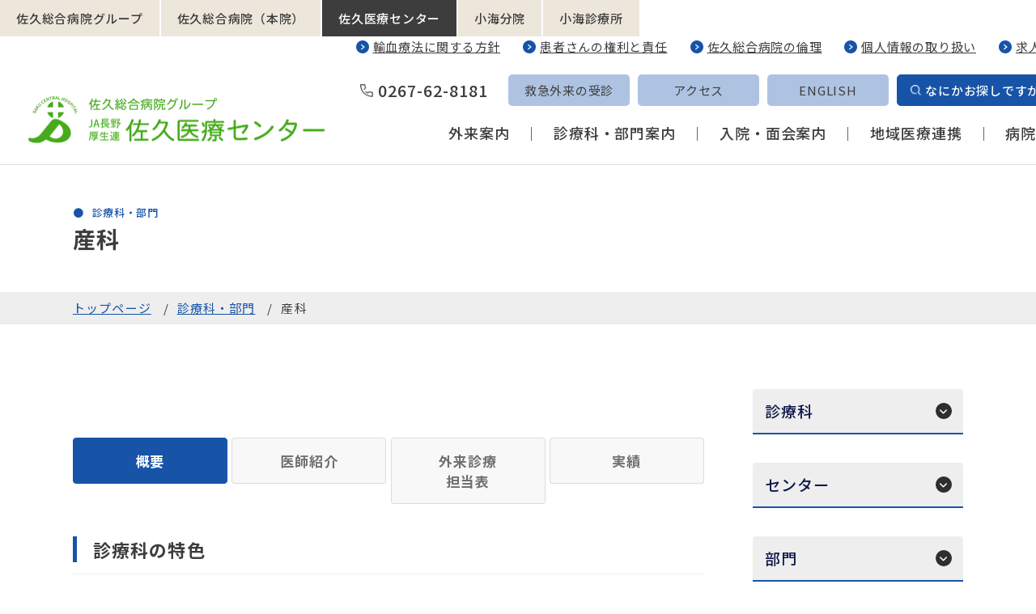

--- FILE ---
content_type: text/html; charset=UTF-8
request_url: https://www.sakuhp.or.jp/center/department/sanka.html
body_size: 16493
content:
<!DOCTYPE html>
<html lang="ja">
  <head prefix="og: //ogp.me/ns# fb: //ogp.me/ns/fb# article: //ogp.me/ns/article#">
<meta name="csrf-token" content="rGjxsJp0b9WGliIdfCrOeNSYOd5tuichRfqjz5W8"> 

    <meta charset="UTF-8" />
    <title>産科｜佐久医療センター</title>
    <meta name="description" content="" />
    <meta name="keywords" content="" />
    <meta name="viewport" content="width=device-width, initial-scale=1, maximum-scale=1" />
    <meta name="format-detection" content="telephone=no" />
    <meta name="application-name" content="佐久医療センター" /><meta name="apple-mobile-web-app-capable" content="yes" /><meta name="apple-mobile-web-app-title" content="佐久医療センター" /><meta name="msapplication-TileColor" content="#FFF" /><meta name="theme-color" content="#FFF" /><meta name="apple-mobile-web-app-status-bar-style" content="#FFF" /><link rel="apple-touch-icon" sizes="57x57" href="https://www.sakuhp.or.jp/center/data/favicons/site/apple-icon-57x57.png?v=220126040128" /><link rel="apple-touch-icon" sizes="60x60" href="https://www.sakuhp.or.jp/center/data/favicons/site/apple-icon-60x60.png?v=220126040128" /><link rel="apple-touch-icon" sizes="72x72" href="https://www.sakuhp.or.jp/center/data/favicons/site/apple-icon-72x72.png?v=220126040128" /><link rel="apple-touch-icon" sizes="114x114" href="https://www.sakuhp.or.jp/center/data/favicons/site/apple-icon-114x114.png?v=220126040128" /><link rel="apple-touch-icon" sizes="76x76" href="https://www.sakuhp.or.jp/center/data/favicons/site/apple-icon-76x76.png?v=220126040128" /><link rel="apple-touch-icon" sizes="120x120" href="https://www.sakuhp.or.jp/center/data/favicons/site/apple-icon-120x120.png?v=220126040128" /><link rel="apple-touch-icon" sizes="152x152" href="https://www.sakuhp.or.jp/center/data/favicons/site/apple-icon-152x152.png?v=220126040128" /><link rel="apple-touch-icon" sizes="180x180" href="https://www.sakuhp.or.jp/center/data/favicons/site/apple-icon-180x180.png?v=220126040128" /><link rel="icon" type="image/png" href="https://www.sakuhp.or.jp/center/data/favicons/site/favicon-32x32.png?v=220126040128" sizes="32x32" /><link rel="icon" type="image/png" href="https://www.sakuhp.or.jp/center/data/favicons/site/android-icon-36x36.png?v=220126040128" sizes="36x36" /><link rel="icon" type="image/png" href="https://www.sakuhp.or.jp/center/data/favicons/site/android-icon-48x48.png?v=220126040128" sizes="48x48" /><link rel="icon" type="image/png" href="https://www.sakuhp.or.jp/center/data/favicons/site/android-icon-72x72.png?v=220126040128" sizes="72x72" /><link rel="icon" type="image/png" href="https://www.sakuhp.or.jp/center/data/favicons/site/android-icon-96x96.png?v=220126040128" sizes="96x96" /><link rel="icon" type="image/png" href="https://www.sakuhp.or.jp/center/data/favicons/site/android-icon-144x144.png?v=220126040128" sizes="144x144" /><link rel="icon" type="image/png" href="https://www.sakuhp.or.jp/center/data/favicons/site/android-icon-192x192.png?v=220126040128" sizes="192x192" /><link rel="icon" type="image/png" href="https://www.sakuhp.or.jp/center/data/favicons/site/favicon-96x96.png?v=220126040128" sizes="96x96" /><link rel="icon" type="image/png" href="https://www.sakuhp.or.jp/center/data/favicons/site/favicon-16x16.png?v=220126040128" sizes="16x16" /><meta name="msapplication-TileImage" content="https://www.sakuhp.or.jp/center/data/favicons/site/ms-icon-144x144.png?v=220126040128" /><meta name="msapplication-square70x70logo" content="https://www.sakuhp.or.jp/center/data/favicons/site/ms-icon-70x70.png?v=220126040128" /><meta name="msapplication-square150x150logo" content="https://www.sakuhp.or.jp/center/data/favicons/site/ms-icon-150x150.png?v=220126040128" /><meta name="msapplication-wide310x150logo" content="https://www.sakuhp.or.jp/center/data/favicons/site/ms-icon-310x150.png?v=220126040128" /><meta name="msapplication-square310x310logo" content="https://www.sakuhp.or.jp/center/data/favicons/site/ms-icon-310x310.png?v=220126040128" /><link href="https://www.sakuhp.or.jp/center/data/favicons/site/apple-startup-320x460.png?v=220126040128" media="(device-width: 320px) and (device-height: 480px) and (-webkit-device-pixel-ratio: 1)" rel="apple-touch-startup-image" /><link href="https://www.sakuhp.or.jp/center/data/favicons/site/apple-startup-640x920.png?v=220126040128" media="(device-width: 320px) and (device-height: 480px) and (-webkit-device-pixel-ratio: 2)" rel="apple-touch-startup-image" /><link href="https://www.sakuhp.or.jp/center/data/favicons/site/apple-startup-640x1096.png?v=220126040128" media="(device-width: 320px) and (device-height: 568px) and (-webkit-device-pixel-ratio: 2)" rel="apple-touch-startup-image" /><link href="https://www.sakuhp.or.jp/center/data/favicons/site/apple-startup-748x1024.png?v=220126040128" media="(device-width: 768px) and (device-height: 1024px) and (-webkit-device-pixel-ratio: 1) and (orientation: landscape)" rel="apple-touch-startup-image" /><link href="https://www.sakuhp.or.jp/center/data/favicons/site/apple-startup-750x1024.png?v=220126040128" media="" rel="apple-touch-startup-image" /><link href="https://www.sakuhp.or.jp/center/data/favicons/site/apple-startup-750x1294.png?v=220126040128" media="(device-width: 375px) and (device-height: 667px) and (-webkit-device-pixel-ratio: 2)" rel="apple-touch-startup-image" /><link href="https://www.sakuhp.or.jp/center/data/favicons/site/apple-startup-768x1004.png?v=220126040128" media="(device-width: 768px) and (device-height: 1024px) and (-webkit-device-pixel-ratio: 1) and (orientation: portrait)" rel="apple-touch-startup-image" /><link href="https://www.sakuhp.or.jp/center/data/favicons/site/apple-startup-1182x2208.png?v=220126040128" media="(device-width: 414px) and (device-height: 736px) and (-webkit-device-pixel-ratio: 3) and (orientation: landscape)" rel="apple-touch-startup-image" /><link href="https://www.sakuhp.or.jp/center/data/favicons/site/apple-startup-1242x2148.png?v=220126040128" media="(device-width: 414px) and (device-height: 736px) and (-webkit-device-pixel-ratio: 3) and (orientation: portrait)" rel="apple-touch-startup-image" /><link href="https://www.sakuhp.or.jp/center/data/favicons/site/apple-startup-1496x2048.png?v=220126040128" media="(device-width: 768px) and (device-height: 1024px) and (-webkit-device-pixel-ratio: 2) and (orientation: landscape)" rel="apple-touch-startup-image" /><link href="https://www.sakuhp.or.jp/center/data/favicons/site/apple-startup-1536x2008.png?v=220126040128" media="(device-width: 768px) and (device-height: 1024px) and (-webkit-device-pixel-ratio: 2) and (orientation: portrait)" rel="apple-touch-startup-image" /><link rel="manifest" crossorigin="use-credentials" href="https://www.sakuhp.or.jp/center/data/favicons/site/manifest.json?v=220126040128" />    <link rel="canonical" href="https://www.sakuhp.or.jp/center/department/sanka.html" />
    
    <meta property="og:title" content="産科｜佐久医療センター" />
    <meta property="og:type" content="article" />
    <meta property="og:description" content="" />
    <meta property="og:url" content="https://www.sakuhp.or.jp/center/department/sanka.html" />
    <meta property="og:site_name" content="佐久医療センター" />
    <meta property="og:image" content="https://www.sakuhp.or.jp/center/data/confs/1/71e2d3299dc414dc50dd32fb13ef0698-1705642249.png" />
    <meta name="twitter:card" content="summary_large_image" />
    <meta name="twitter:image" content="https://www.sakuhp.or.jp/center/data/confs/1/71e2d3299dc414dc50dd32fb13ef0698-1705642249.png" />
    
    <link rel="stylesheet" href="https://www.sakuhp.or.jp/center/data/themes/saku_iryou/css/import.css?v=1753424793" />
    <link rel="stylesheet" href="//use.fontawesome.com/releases/v6.1.2/css/all.css" />

    
    <link rel="preconnect" href="//fonts.googleapis.com" />
    <link rel="preconnect" href="//fonts.gstatic.com" crossorigin />
    <link href="//fonts.googleapis.com/css2?family=Noto+Sans+JP:wght@400;500;700&display=swap" rel="stylesheet" />
    

    
    <link rel="stylesheet" href="https://www.sakuhp.or.jp/center/data/themes/saku_iryou/css/scroll-hint.css?v=1753424793" />
    

    
<script async src="https://www.googletagmanager.com/gtag/js?id=G-4G9T9M08YM"></script>
<script>
  window.dataLayer = window.dataLayer || [];
  function gtag(){dataLayer.push(arguments);}
  gtag('js', new Date());

  gtag('config', 'G-4G9T9M08YM');
</script>  

</head>

  <body>


    <script src="//ajax.googleapis.com/ajax/libs/jquery/3.6.0/jquery.min.js"></script>
    <script src="//cdn.jsdelivr.net/npm/viewport-extra@2.1.1/dist/iife/viewport-extra.min.js"></script>
    <script src="https://www.sakuhp.or.jp/center/data/themes/saku_iryou/js/accordion.js?v=1758512635"></script>
    <script src="https://www.sakuhp.or.jp/center/data/themes/saku_iryou/js/common.js?v=1758520656"></script>

    
    <div class="l-container">
      <header>
<ul class="all-page-nav-list">
<li><a href="https://sakuhp.or.jp/" target="_blank" rel="noopener">佐久総合病院グループ</a></li>
<li><a href="https://sakuhp.or.jp/honin/" target="_blank" rel="noopener">佐久総合病院（本院）</a></li>
<li><a class="pick" href="https://www.sakuhp.or.jp/center">佐久医療センター</a></li>
<li><a href="https://sakuhp.or.jp/koumi/" target="_blank" rel="noopener">小海分院</a></li>
<li><a href="https://sakuhp.or.jp/koumi/sinryou/" target="_blank" rel="noopener">小海診療所</a></li>
</ul>
<div class="h-box">
<div class="l-box">
<div class="logo-box"><a href="https://www.sakuhp.or.jp/center"> <img src="/center/data/media/saku_iryou/layout/header/logo.png" alt="佐久医療センター" /> </a></div>
</div>
<div class="r-box">
<div class="h-top-box">
<ul class="top-nav-list">
<li><a href="https://sakuhp.or.jp/blood_transfusion.html" target="_blank" rel="noopener">輸血療法に関する方針</a></li>
<li><a href="https://sakuhp.or.jp/outpatient/kenri.html" target="_blank" rel="noopener">患者さんの権利と責任</a></li>
<li><a href="https://sakuhp.or.jp/ethics" target="_blank" rel="noopener">佐久総合病院の倫理</a></li>
<li><a href="https://sakuhp.or.jp/ethics/policy.html" target="_blank" rel="noopener">個人情報の取り扱い</a></li>
<li><a href="https://sakuhp.or.jp/recruit">求人情報</a></li>
</ul>
</div>
<div class="h-middle-box">
<div class="tel-btn"><a href="tel:0267628181"> <span>0267-62-8181</span> <img class="tb" src="/center/data/media/saku_iryou/common/tel_img01.png" alt="電話番号" /> </a></div>
<ul class="h-btn-list">
<li class="kyukyu"><a href="https://www.sakuhp.or.jp/center/outpatient#kyukyu">救急外来の受診</a></li>
<li><a href="https://www.sakuhp.or.jp/center/access.html">アクセス</a></li>
<li><a href="https://sakuhp.or.jp/english" target="_blank" rel="noopener">ENGLISH</a></li>
<li>
<p class="slidemenu-btn"><span>なにかお探しですか？</span></p>
</li>
</ul>
</div>
<div class="h-bottom-box">
<ul class="bottom-nav-list">
<ul class="bottom-nav-list">
<li><a href="https://www.sakuhp.or.jp/center/outpatient">外来案内</a></li>
<li><a href="https://www.sakuhp.or.jp/center/department">診療科・部門案内</a></li>
<li><a href="https://www.sakuhp.or.jp/center/hospitalized">入院・面会案内</a></li>
<li><a href="https://www.sakuhp.or.jp/center/community_medicine">地域医療連携</a></li>
<li><a href="https://www.sakuhp.or.jp/center/about">病院案内</a></li>
</ul>
</ul>
</div>
</div>
</div>
</header>


<div class="key-visual">
<div class="key-txt-box -cat">
<div class="container">
<p class="cat-txt">診療科・部門</p>
<h1>産科</h1>
</div>
</div>
</div>


<div class="breadcrumb-wrap">
<ul class="breadcrumb">
<li><a href="https://www.sakuhp.or.jp/center">トップページ</a></li>
 
<li><a href="https://www.sakuhp.or.jp/center/department">診療科・部門</a></li>
 
<li>産科</li>
</ul>
</div>


<div class="slide-menu">
<div class="slide-search">
<div class="slide-top-box">
<div id="close-btn"><img src="/center/data/media/saku_iryou/common/menu_close.png" alt="" /></div>
<div id="search-close"><img src="/center/data/media/saku_iryou/common/menu_close.png" alt="" /></div>
<div class="container">
<div class="slide-pc-nav-box">
<p class="ttl"><img src="/center/data/media/saku_iryou/common/search_txt.png" alt="" /></p>
<p class="sub-ttl"><img class="w100" src="/center/data/media/saku_iryou/common/sub_search_txt.png" alt="" /></p>
<div class="l-box">
<p class="nav-ttl">医療関係者の方</p>
<ul class="pc-slide-nav-list">
<ul class="pc-slide-nav-list">
<li><a href="https://sakuhp.or.jp/community_medicine/application.html" target="_blank" rel="noopener">患者さんを紹介したい</a></li>
<li><a href="https://sakuhp.or.jp/community_medicine/regional.html" target="_blank" rel="noopener">登録医制度について知りたい</a></li>
<li><a href="https://www.sakuhp.or.jp/center/cancer#id-01">勉強会・イベントに参加したい</a></li>
</ul>
</ul>
</div>
<div class="r-box">
<p class="nav-ttl">患者さん・ご家族の方</p>
<ul class="pc-slide-nav-list -twoline">
<li><a href="https://www.sakuhp.or.jp/center/outpatient/flow.html#id02">初めて診療を受ける</a></li>
<li><a href="https://www.sakuhp.or.jp/center/outpatient/flow.html">受診の流れを知りたい</a></li>
<li><a href="https://www.sakuhp.or.jp/center/outpatient/closed.html">時間外・休日に診療を受けたい</a></li>
<li><a href="https://www.sakuhp.or.jp/center/outpatient/schedule.html">外来診療担当表を見たい</a></li>
<li><a href="https://sakuhp.or.jp/center/welfare_window.html">診療に関して相談したい</a></li>
<li><a href="https://www.sakuhp.or.jp/center/perinatal">里帰り分娩をしたい</a></li>
<li><a href="https://sakuhp.or.jp/center/outpatient/second_opinion.html">セカンドオピニオンを検討している</a></li>
<li><a href="https://www.sakuhp.or.jp/center/hospitalized">入院患者さんと面会がしたい</a></li>
<li><a href="https://www.sakuhp.or.jp/center/access.html">病院の行き方を知りたい</a></li>
<li><a href="https://sakuhp.or.jp/consultation/opinion_form.html" blank="_blank">意見・要望を送りたい</a></li>
</ul>
</div>
</div>
</div>
</div>
<div class="slide-search-box">
<div class="container">
<ul class="search-list">
<li>
<p class="ttl">フリーワード</p>
<form class="cse-search" action="//www.google.co.jp/cse" target="_blank">
<div class="search-i-box"><input value="e0233baa176834e14" name="cx" type="hidden" /> <input value="UTF-8" name="ie" type="hidden" /> <input type="text" name="q" id="search-input01" /> <button name="sa" type="submit"> <img src="/center/data/media/saku_iryou/common/icon_data.png" alt="" /> </button></div>
</form></li>
</ul>
</div>
</div>
</div>
<div class="tb tb-slide-box">
<ul class="slide-top-btn-list">
<li><a href="https://www.sakuhp.or.jp/center/outpatient#kyukyu">救急外来の受診</a></li>
<li><a href="https://www.sakuhp.or.jp/center/access.html">アクセス</a></li>
<li><a href="https://sakuhp.or.jp/english" target="_blank" rel="noopener">ENGLISH</a></li>
<li><a data-href="search-box" class="serchbox-on" style="letter-spacing: normal;">なにかお探しですか？</a></li>
</ul>
<ul class="slide-nav-list">
<li class="accordion-list"><a href="https://www.sakuhp.or.jp/center/outpatient">外来案内</a>
<p class="slide-acc-icon"></p>
<ul class="slide-in-nav-list">
<li><a href="https://www.sakuhp.or.jp/center/outpatient">外来案内トップ</a></li>
<li><a href="https://www.sakuhp.or.jp/center/outpatient/flow.html">受診の流れ</a></li>
<li><a href="/center/outpatient/primary.html">かかりつけ医を持ちましょう</a></li>
<li><a href="https://www.sakuhp.or.jp/center/outpatient/schedule.html">外来診療担当表</a></li>

<li><a href="https://www.sakuhp.or.jp/center/outpatient/floor.html">外来フロア・院内設備</a></li>
<li><a href="https://www.sakuhp.or.jp/center/outpatient/facility.html">施設利用時のお願い</a></li>
</ul>
</li>
<li><a href="https://www.sakuhp.or.jp/center/department">診療科・部門・センター案内</a></li>
<li><a href="https://www.sakuhp.or.jp/center/perinatal">お産をご希望される方</a></li>
<li class="accordion-list"><a href="https://www.sakuhp.or.jp/center/hospitalized">入院・面会案内</a>
<p class="slide-acc-icon"></p>
<ul class="slide-in-nav-list">
<li><a href="https://www.sakuhp.or.jp/center/hospitalized/life.html">入院中の生活について</a></li>
<li><a href="https://www.sakuhp.or.jp/center/hospitalized/meet.html">面会案内</a></li>
<li><a href="https://sakuhp.or.jp/center/hospitalized/clinical_path_test.html">クリニカルパスのご紹介</a></li>
<li><a href="https://sakuhp.or.jp/outpatient/kenri.html" target="_blank" rel="noopener">患者さんの権利と責任/こどもの権利</a></li>
<li><a href="https://www.sakuhp.or.jp/center/outpatient/floor.html">外来フロア・院内設備</a></li>
<li><a href="https://www.sakuhp.or.jp/center/outpatient/facility.html">施設利用時のお願い</a></li>
</ul>
</li>
<li class="accordion-list"><a href="https://www.sakuhp.or.jp/center/about">病院案内</a>
<p class="slide-acc-icon"></p>
<ul class="slide-in-nav-list">
<li><a href="https://www.sakuhp.or.jp/center/about/director.html">院長あいさつ</a></li>
<li><a href="https://www.sakuhp.or.jp/center/about/overview.html">病院概要</a></li>
<li><a href="https://sakuhp.or.jp/about/hospital_index/medical_record.html" target="_blank" rel="noopener">診療実績</a></li>
</ul>
</li>
<li><a href="/consultation/index.html">各種相談窓口</a></li>
<li class="accordion-list"><a href="https://www.sakuhp.or.jp/center/community_medicine">地域医療連携</a>
<p class="slide-acc-icon"></p>
<ul class="slide-in-nav-list">
<li><a href="https://www.sakuhp.or.jp/center/community_medicine/regional.html">当院の地域連携</a></li>
<li><a href="https://www.sakuhp.or.jp/center/community_medicine/collaboration_room.html">地域医療連携室</a></li>
<li><a href="https://www.sakuhp.or.jp/center/community_medicine/home_medical.html">在宅医療</a></li>
<li><a href="https://sakuhp.or.jp/community_medicine/application.html" target="_blank" rel="noopener">患者さんの紹介について</a></li>
<li><a href="https://sakuhp.or.jp/community_medicine/insurance_pharmacy" target="_blank" rel="noopener">保険薬局の方へ</a></li>
</ul>
</li>
</ul>
<ul class="slide-bt-nav-list mb25">
<li><a href="https://www.sakuhp.or.jp/center/cancer#id-01"> 勉強会・イベント<br />のお知らせ </a></li>

<li><a href="https://sakuhp.or.jp/ethics" target="_blank" rel="noopener">佐久総合病院の倫理</a></li>

<li><a href="https://sakuhp.or.jp/ethics/policy.html" target="_blank" rel="noopener">個人情報の取り扱い</a></li>
<li><a href="https://www.sakuhp.or.jp/center/access.html">アクセス</a></li>
<li><a href="https://www.sakuhp.or.jp/center/topics">トピックス</a></li>
<li><a href="https://www.sakuhp.or.jp/center/news">お知らせ</a></li>
<li><a href="https://sakuhp.or.jp/recruit" target="_blank" rel="noopener">採用をご希望の方</a></li>

<li><a href="https://sakuhp.or.jp/blood_transfusion.html" target="_blank" rel="noopener">輸血療法に関する方針</a></li>
</ul>
<ul class="slide-bt-nav-list -brown">
<ul class="slide-bt-nav-list -brown">
<li><a href="https://sakuhp.or.jp/" target="_blank" rel="noopener">佐久総合病院グループ</a></li>
<li><a href="https://sakuhp.or.jp/honin/" target="_blank" rel="noopener">佐久総合病院</a></li>
</ul>
</ul>
<ul class="slide-bt-nav-list -brown">
<li><a href="https://sakuhp.or.jp/koumi/" target="_blank" rel="noopener">小海分院</a></li>
<li><a href="https://sakuhp.or.jp/koumi/sinryou" target="_blank" rel="noopener">小海診療所</a></li>
</ul>
</div>
</div>
<div id="overlay"></div>


      
      <div class="l-main">
        <div class="container">
          <div class="l-page">
            <article class="department-detail-box">
              
              
              <table class="table01 mb60 mb40-tb">
                
                
                
              </table>
              <ul class="tab-list mb40 mb30-tb">
                <li>
                  <a data-href="#tab01"> 概要 </a>
                </li>
                
                
                <li>
                  <a data-href="#tab02">医師紹介</a>
                </li>
                
                
                <li>
                  <a data-href="#tab03">
                    外来診療<br />
                    担当表
                  </a>
                </li>
                
                
                
                <li>
                  <a data-href="#tab04">実績</a>
                </li>
                
                
                
              </ul>
              <div id="tab01">
                
                
                
                <section class="department-detail-txt-box">
                  
                  
                  <h3>診療科の特色</h3>

                  
                  

                  <div class="content-box"><div class="mb20">
<p class="outline"><a href="https://sakuhp.or.jp/center/perinatal" target="_blank" rel="noopener">地域周産期母子医療センター</a>として、地域の産科施設から中等度～高リスクの妊婦さんをご紹介頂くと共に、さらに高リスクの方は長野県立こども病院や信州大学医学部附属病院の産科と連携して診療を行っています。もちろん低リスクの方や帰省分娩の方も受け入れています。現在のところ無痛分娩は行っていません。外来受診時のご家族の付き添いおよび分娩時の夫の立ち合いを行っています。</p>
</div></div>
                </section>
                
                
                <section class="department-detail-txt-box">
                  <h3>診療内容</h3>
                  <p>外来では<span>3D/4D</span>超音波を用い、赤ちゃんの詳細な観察・診断を行っています。妊婦さん毎にリスクを確認し、お困り事を伺い、医師・助産師とで協力し解決に努めています。合併疾患により、他科と連携し安心・安全な分娩を提供します。<br /><img src="https://sakuhp.or.jp/center/data/media/saku_iryou/page/kensa/sanka.png" alt="" /></p>

<p>当院は県内有数の助産師数を誇り、外来では毎回助産師がお話を伺い、助産師外来も開設しています。分娩中も入院時から分娩まで助産師が寄り添い、安全で満足度の高いお産を目指しています。産後は母児同室を基本として母乳育児の推進と育児手技の習得に向け、きめ細かいサポートをしています。産後の体調に合わせ適宜赤ちゃんのお預かりもしています。また、<span>2</span>週間健診、産後ケア入院等も行い、産後の方の支援を積極的に行っています。産後の母乳外来も医師・助産師で対応し、緊急の方は夜間・休日も受け入れています。<br /><br /></p>
<p>社会的ハイリスク（精神疾患合併や支援者不足など）の方の分娩も増加しており、退院後も地域の行政や保健師と連携し個々の患者さんの支援に繋げています。<br /><br /></p>
<p><span>R6</span>年の総分娩数は493例、うち帝王切開176例（帝王切開率35％）で、分娩数は全国的な傾向に従い減少していますが、妊婦さん<span>1</span>人<span>1</span>人のニーズに沿い、全国的にも行う施設が減少している骨盤位経腟分娩や双胎経腟分娩、帝王切開術後の経腟分娩なども安全性に配慮しながら行っています。骨盤位の方については、<span>35</span>－<span>36</span>週に条件を満たせば外回転術を行っています。<br /><br /></p>
<p>分娩後多量出血や分娩時・産後の合併症等にも麻酔科・救急科などと連携し、スタッフ間でも緊急シミュレーションや勉強会などを行い、迅速に対応しています。</p>
<p>また、日本語以外を母語とする妊婦さんの対応を院内の専門部署と連携し行っています。<br /><br /></p>
<p class="mb20"><span>&nbsp;</span></p>
<h3>里帰り出産について</h3>
<p>妊娠中の長距離の移動は母体への負担が大きいことから、当院では分娩予約のために妊娠初期から中期に受診していただく必要はありません。まずは妊娠<span>28</span>週ごろに地域医療連携室（<span>8</span>：<span>30</span>～<span>17</span>：<span>00</span>）あてに予約の電話連絡をお願いします（電話番号：<span>0267</span>－<span>88</span>－<span>7316</span>）。かかりつけ産科からの紹介状をご準備いただき、事前にご送付（<span>FAX</span>）いただきます。内科や精神科など合併症がある方はそちらの紹介状も必要です。妊娠<span>30</span>～<span>34</span>週以降から分娩まで当科で妊婦健診を受けるように、帰省後に何度もご自宅とご実家を行き来しないよう帰省時期を計画してください。また、新生児の移動の負担を避けるため、原則として<span>1</span>か月健診までは当科で健診を受けることをお勧めします。<br /><br /></p>
<p class="mb20"><a href="https://www.sakuhp.or.jp/center/perinatal/home_delivery.html"><img src="/center/data/media/saku_iryou/page/department/sanka/satogaeri.gif" width="210" height="48" alt="" /></a></p>
<p class="mb20"></p>
<h3 class="mb20">産後ケアのご案内</h3>
<p>出産後のお母さんや赤ちゃんが安心して過ごせるようサポートいたします。<br />産後ケア利用にあたり、<b>市町村の補助制度があります。補助制度の利用にはお住まいの市町村へ事前申請が必要です。</b>申請と補助の内容は各市町村にお問い合わせください。<br />当院で利用可能な市町村：</p>
<p>佐久市　小諸市　軽井沢町　御代田町　佐久穂町　立科町　千曲市　南相木村　南牧村　千曲市　(2025年4月現在)<br /><br /></p>
<p><a href="/center/data/media/saku_iryou/page/department/sanka/sango3.jpg"><img src="/center/data/media/saku_iryou/page/department/sanka/sangobna.jpg" width="200" height="42" alt="" /></a></p>
<p><br /><br /></p>
<h3>産後の授乳相談のご案内</h3>
<p>当院では、産後の授乳指導、乳房トラブルのケアを行っています。</p>
<p>産後の授乳指導</p>
<p>退院後、「赤ちゃんがうまくおっぱいを吸ってくれない」など授乳でお困りの方はご相談ください。助産師が個別で授乳の指導を行います。</p>
<p>金額：3,000円</p>
<p>予約方法</p>
<p>平日の15時以降に産婦人科外来に電話連絡し、予約をとりご利用ください。</p>
<p>乳房トラブルの対応について</p>
<p>乳腺炎や白斑、うつ乳、乳汁うっ滞など、乳房トラブルに対して、医師・助産師が対応しています。乳房マッサージの4回目までは保険診療になります。</p>
<p>金額：1回目：1,500円（診察料は除く）</p>
<p>　　　2～4回目：450円（診察料は除く）</p>
<p>　　　5回目以降：2,240円（自費）</p>
<p>予約方法</p>
<p>平日（月～金曜日）8時30分～17時までに産婦人科外来に電話連絡してください。休日・夜間帯は分娩室にて電話対応していますので分娩室にお電話ください。</p>
<p>電話：0267-62-8181（代表）</p>
<p>当院で出産していない人もご利用できますが、紹介状が無い方の受診として別途7,700円かかります。</p>
<p>授乳時の心配や不安があればいつでも連絡してください。<br /><br /></p>
<h3>１ヵ月健診までによくある質問</h3>
<p>子育ての中で沢山の心配が出てくると思います。不安でいっぱいですが、少しでも心配事が解決出来るようよくある質問や便利なアプリをご紹介します。</p>
<p>1ヶ月健診までによくある質問</p>
<p>★おへその事</p>
<p>・ジュクジュクしている</p>
<p>まずはきれいにする事が大事です。沐浴時にしっかりと石鹸で洗いましょう。</p>
<p>清潔にしても悪化していく/膿が出る場合等は小児科に受診相談をしましょう</p>
<p>・でべそが気になる</p>
<p>90％が自然に治ります。慌てる必要はありません。</p>
<p>気になる場合は健診時などに相談しましょう</p>
<p>★嘔吐</p>
<p>赤ちゃんは哺乳時に多くの空気を飲み込む為、胃は縦型になっています。排気もしやすいのですが、飲んだものも逆流しやすいので、吐乳は珍しい事ではありません。機嫌がよく哺乳も出来ている、尿も出る場合は心配いりません。</p>
<p>繰り返し何回も吐く/元気がなくぐったり/尿回数が減っている等の場合は小児科に受診相談をしましょう</p>
<p>★鼻がぐずぐずしている</p>
<p>赤ちゃんは主に鼻呼吸です。ですがまだ鼻の通り道も狭く詰まりやすい為、音も出やすいです。赤ちゃんが元気もあり、普段通り哺乳も出来ていれば様子見てください。哺乳が出来ず苦しそうな場合は小児科に受診相談をしましょう。<br /><br /><br /></p>
<p>他にも心配な事は沢山ありますね。緊急な事もあるかもしれません。下記のアプリも参考にしてみて下さい。</p>

<p><strong><span style="color: #3598db;">「教えて！ドクター」https://oshiete-dr.net</span></strong></p>

<p><a href="https://oshiete-dr.net/"><img src="/center/data/media/saku_iryou/page/about/osiete.jpg" width="200" height="88" alt="" /></a><br /><br /></p>
<h3>食物アレルギーの予防</h3>
<p>　通常の皮膚は外界の異物を体の中に通さないようにしっかり防御しています。</p>
<p>しかし、湿疹があると、皮膚バリア機能が低下しており、そこから目に見えない形で浮遊 している食物が体内に入りやすくなります。侵入した食物が体の中に入ると、異物と判断され、以後、本来無害のはずの食物を食べた時に、アレルギー反応が起きてしまいます。 とくに新生児期から乳児期早期に湿疹があると、その反応が起きやすくなります。</p>
<p>このため、特に新生児期から乳児期早期にかけて肌の状態をきれいにしておくことが重要 になります。湿疹ができた場合には軽度であれば石けんで優しく洗って、成分が残らないようによく洗い流してあげればそれだけでよくなってきます。それでよくならなければステ ロイド外用剤をしっかり塗布し湿疹を治しましょう。湿疹がでやすい人や遺伝的にアレル ギーになりやすいお子さんは普段から保湿剤を塗布し皮膚のバリア機能を保つのをおすすめします。</p>
<p>　また、消化管から吸収されたものは食物アレルギーになりにくいことがわかっており、 離乳食が始まったら、離乳食の本や離乳食教室で推奨されているとおりに進めていくこと が大切です。ただし、始めて食べるものは少量から始め、卵はしっかり火が通ったものか ら始めましょう。なお、湿疹がでてもすぐに食物アレルギーになるわけではありません。その状態を放置すると上記のように食物アレルギーになりやすくなりますので、湿疹がひどい状態が数ヶ月 続く場合にはすでに食物アレルギーになっている可能性がありますので、離乳食を始める 前にアレルギー検査をおすすめします。</p>
<p>下記アプリも参考にしてください。</p>
<p><br /><br /></p>
<p><strong><span style="color: #3598db;"><a href="https://oshiete-dr.net/allergy/" style="color: #3598db;">「アレルギー疾患 | 教えて！ドクター」https://oshiete-dr.net/allergy/</a></span></strong></p>
<p><a href="https://oshiete-dr.net/allergy/"><strong><span style="color: #3598db;"><img src="/center/data/media/saku_iryou/page/about/osiete.jpg" width="200" height="88" alt="" /></span></strong></a></p>                </section>
                
                
                
              </div>
              
              
              <div id="tab02">
                <ul class="department-staff-list">
                  
                  <li>
                    
                    <div class="r-img-box">
                      <img src="https://www.sakuhp.or.jp/center/data/pages/00/00/00/63/86/51d4aa212bef8c87d1960b4b41b2dc09-1750130933.jpg" alt="小口　治" />
                    </div>
                    <div class="l-txt-box">
                      <div class="content-box">
                        <p class="director-txt">部長</p>
                        <div class="name-txt">小口　治</div>
                        <table class="table02">
                          
                          <tr>
                            <th style="width: 120px">専門分野</th>
                            <td><p><span>婦人科腫瘍学</span><br /><span>緩和治療</span></p></td>
                          </tr>
                          
                          
                          <tr>
                            <th style="width: 120px">取得資格</th>
                            <td><p><span>日本産科婦人科学会　産婦人科専門医・指導医</span><br /><span>日本婦人科腫瘍学会　専門医</span><br /><span>日本がん治療認定医機構　認定医</span><br /><span>母体保護法指定医</span></p></td>
                          </tr>
                          
                          
                          <tr>
                            <th style="width: 120px">所属学会</th>
                            <td><p><span>日本産科婦人科学会</span><br /><span>日本婦人科腫瘍学会</span><br /><span>日本産婦人科医会</span><br /><span>日本緩和ケア学会</span></p></td>
                          </tr>
                          
                          
                          <tr>
                            <th style="width: 120px">卒業年</th>
                            <td><p><span>卒年1986</span></p></td>
                          </tr>
                          
                        </table>
                      </div>
                    </div>
                    
                  </li>
                  
                  <li>
                    
                    <div class="content-box">
                      <p class="director-txt">副部長</p>
                      <div class="name-txt">近藤　沙織</div>
                      <table class="table02">
                        
                        <tr>
                          <th style="width: 120px">専門分野</th>
                          <td><p><span>婦人科腫瘍学</span></p></td>
                        </tr>
                        
                        
                        <tr>
                          <th style="width: 120px">取得資格</th>
                          <td><p><span>日本産科婦人科学会　産婦人科専門医</span></p></td>
                        </tr>
                        
                        
                        <tr>
                          <th style="width: 120px">所属学会</th>
                          <td><p><span>日本産科婦人科学会</span><br /><span>日本周産期・新生児医学会</span><br /><span>日本産婦人科医会</span><br /><span>日本婦人科腫瘍学会</span><br /><span>日本産科婦人科内視鏡学会</span><br /><span>日本産婦人科手術学会</span></p></td>
                        </tr>
                        
                        
                        <tr>
                          <th style="width: 120px">卒業年</th>
                          <td><p><span>卒年2003</span></p></td>
                        </tr>
                        
                      </table>
                    </div>
                    
                  </li>
                  
                  <li>
                    
                    <div class="content-box">
                      <p class="director-txt">医長</p>
                      <div class="name-txt">鈴木　貴士</div>
                      <table class="table02">
                        
                        
                        <tr>
                          <th style="width: 120px">取得資格</th>
                          <td><p><span>日本産科婦人科学会　産婦人科専門医・指導医</span><br /><span>日本がん治療認定医機構　がん治療認定医</span><br /><span>日本婦人科腫瘍学会　専門医</span><br /><span>日本超音波医学会　超音波専門医</span><br /><span>日本周産期・新生児医学会　専門医（母体・胎児）・指導医</span></p></td>
                        </tr>
                        
                        
                        <tr>
                          <th style="width: 120px">所属学会</th>
                          <td><p><span>日本産科婦人科学会</span><br /><span>日本婦人科腫瘍学会</span><br /><span>日本超音波医学会</span><br /><span>日本周産期・新生児医学会</span></p></td>
                        </tr>
                        
                        
                        <tr>
                          <th style="width: 120px">卒業年</th>
                          <td><p><span>卒年1992</span></p></td>
                        </tr>
                        
                      </table>
                    </div>
                    
                  </li>
                  
                  <li>
                    
                    <div class="content-box">
                      <p class="director-txt">医長</p>
                      <div class="name-txt">鍋島　寛志</div>
                      <table class="table02">
                        
                        <tr>
                          <th style="width: 120px">専門分野</th>
                          <td><p>生殖医療<br /><span>腹腔鏡手術</span></p></td>
                        </tr>
                        
                        
                        <tr>
                          <th style="width: 120px">取得資格</th>
                          <td><p><span>日本産科婦人科学会　産婦人科専門医・指導医</span><br /><span>日本産婦人科内視鏡学会　腹腔鏡技術認定医</span><br /><span>日本生殖医学会　生殖医療専門医</span><br /><span>日本乳癌学会　マンモグラフィー読影認定医</span></p></td>
                        </tr>
                        
                        
                        <tr>
                          <th style="width: 120px">所属学会</th>
                          <td><p><span>日本産科婦人科学会</span><br /><span>日本産婦人科内視鏡学会</span><br /><span>日本生殖医学会</span><br /><span>日本婦人科腫瘍学会</span><br /><span>日本乳癌学会</span></p></td>
                        </tr>
                        
                        
                        <tr>
                          <th style="width: 120px">卒業年</th>
                          <td><p><span>卒年1997</span></p></td>
                        </tr>
                        
                      </table>
                    </div>
                    
                  </li>
                  
                  <li>
                    
                    <div class="content-box">
                      <p class="director-txt">医長</p>
                      <div class="name-txt">曽根原　健太</div>
                      <table class="table02">
                        
                        
                        <tr>
                          <th style="width: 120px">取得資格</th>
                          <td><p><span>日本産科婦人科学会　専門医</span><br /><span>日本産科婦人科内視鏡学会　技術認定医</span><br /><span>日本がん治療認定医機構　がん治療認定医</span><br /><span>母体保護法指定医</span></p></td>
                        </tr>
                        
                        
                        <tr>
                          <th style="width: 120px">所属学会</th>
                          <td><p><span>日本産科婦人科学会</span><br /><span>日本産科婦人科内視鏡学会</span><br /><span>日本産婦人科手術学会</span></p></td>
                        </tr>
                        
                        
                        <tr>
                          <th style="width: 120px">卒業年</th>
                          <td><p><span>卒年2011</span></p></td>
                        </tr>
                        
                      </table>
                    </div>
                    
                  </li>
                  
                  <li>
                    
                    <div class="content-box">
                      <p class="director-txt">医長</p>
                      <div class="name-txt">山中　桜</div>
                      <table class="table02">
                        
                        
                        <tr>
                          <th style="width: 120px">取得資格</th>
                          <td><p><span>日本産科婦人科学会　産婦人科専門医</span></p></td>
                        </tr>
                        
                        
                        <tr>
                          <th style="width: 120px">所属学会</th>
                          <td><p><span>日本産科婦人科学会</span><br /><span>日本産婦人科医会</span><br /><span>日本婦人科腫瘍学会</span></p></td>
                        </tr>
                        
                        
                        <tr>
                          <th style="width: 120px">卒業年</th>
                          <td><p><span>卒年2013</span></p></td>
                        </tr>
                        
                      </table>
                    </div>
                    
                  </li>
                  
                  <li>
                    
                    <div class="content-box">
                      <p class="director-txt">医師</p>
                      <div class="name-txt">阿部　史朗</div>
                      <table class="table02">
                        
                        
                        <tr>
                          <th style="width: 120px">取得資格</th>
                          <td><p><span>日本産科婦人科学会　産婦人科専門医</span><br /><span>日本周産期・新生児医学会　専門医（母体・胎児）</span><br /><span>日本女性医学学会　女性ヘルスケア専門医</span><br /><span>母体保護法指定医</span></p></td>
                        </tr>
                        
                        
                        <tr>
                          <th style="width: 120px">所属学会</th>
                          <td><p><span>日本産科婦人科学会</span><br /><span>日本周産期・新生児医学会</span><br /><span>日本女性医学学会</span><br /><span>日本産婦人科医会</span></p></td>
                        </tr>
                        
                        
                        <tr>
                          <th style="width: 120px">卒業年</th>
                          <td><p><span>卒年1981</span></p></td>
                        </tr>
                        
                      </table>
                    </div>
                    
                  </li>
                  
                  <li>
                    
                    <div class="content-box">
                      <p class="director-txt">医師</p>
                      <div class="name-txt">塩谷　優太</div>
                      <table class="table02">
                        
                        
                        
                        <tr>
                          <th style="width: 120px">所属学会</th>
                          <td><p><span>日本産婦人科学会</span><br /><span>日本産婦人科医会<br />日本生殖医学会</span></p></td>
                        </tr>
                        
                        
                        <tr>
                          <th style="width: 120px">卒業年</th>
                          <td><p><span>2020年</span></p></td>
                        </tr>
                        
                      </table>
                    </div>
                    
                  </li>
                  
                </ul>
              </div>
              
              
              <div id="tab03">
                <section class="mb80 mb50-tb">
                  <h3>産科</h3>
                  
<div class="js-scrollable mb50 mb30-tb">
<table class="table01 -department" style="width: 100%;">
<thead>
<tr>
<th style="width: 11.3537%;"></th>
<th style="width: 14.8472%;">月</th>
<th style="width: 14.8472%;">火</th>
<th style="width: 14.8472%;">水</th>
<th style="width: 14.8472%;">木</th>
<th style="width: 14.8472%;">金</th>
<th style="width: 14.8472%;">土</th>
</tr>
</thead>
<tbody>
<tr>
<th style="width: 11.3537%;">午前</th>
<td style="width: 14.8472%;"><span style="font-size: 15px;">塩谷優太</span></td>
<td style="width: 14.8472%;"><span style="font-size: 15px;">鈴木貴士</span></td>
<td style="width: 14.8472%;"><span style="font-size: 15px;">鍋島寛志</span></td>
<td style="width: 14.8472%;"><span style="font-size: 15px;">曽根原優太</span></td>
<td style="width: 14.8472%;"><span style="font-size: 15px;">山中桜</span></td>
<td style="width: 14.8472%;">
<div class="person-box"></div>
</td>
</tr>
<tr>
<th style="width: 11.3537%;">午後</th>
<td style="width: 14.8472%;">
<div class="person-box">
<div class="person-box">
<div class="person-box"><span style="font-size: 15px;">交代制</span></div>
</div>
</div>
</td>
<td style="width: 14.8472%;"><span style="font-size: 15px;">交代制</span></td>
<td style="width: 14.8472%;"><span style="font-size: 15px;">交代制</span></td>
<td style="width: 14.8472%;"><span style="font-size: 15px;">1ヶ月健診</span></td>
<td style="width: 14.8472%;"><span style="font-size: 15px;">交代制</span></td>
<td style="width: 14.8472%;">
<div class="person-box"></div>
</td>
</tr>
</tbody>
</table>
</div>

                </section>
                
              </div>
              
              
              
              <div id="tab04"><h3>実績</h3>
<div class="js-scrollable mb30">
<table class="table01 -sc nodrop-table">
<thead>
<tr>
<th></th>
<th class="center-text">2024年度</th>
</tr>
</thead>
<tbody>
<tr>
<th>外来初診患者数</th>
<td class="right-text">1,092</td>
</tr>
<tr>
<th>新入院患者数</th>
<td class="right-text">1,045</td>
</tr>
</tbody>
</table>
</div>
</div>
              
              
              

              <div class="bg-box01 mt80 mt50-tb">
                <div class="consultation-about-box">
                  <h2 class="center-text">受診について</h2>
                  <h4 class="center-text">佐久医療センターは紹介型・<br class="tb" />予約制の病院です。</h4>
                  <p class="center-text left-text-tb">ご本人ではなく、かかりつけ医を通じ、事前に紹介状を送ってください。</p>
                  <div class="center-text-box">
                    <div class="l-box">
                      <p class="ttl">診療日</p>
                      <ul class="time-list">
                        <li>
                          <span class="time-tag">平日</span>
                          <span>8:30～17:00</span>
                        </li>
                        
                      </ul>
                    </div>
                    <div class="r-box">
                      <p class="ttl">休診日</p>
                      <p class="txt">土曜日・日曜日・祝日・年末年始</p>
                      
                    </div>
                  </div>
                  <div class="btn-list -three">
                    <li>
                      <a href="https://www.sakuhp.or.jp/center/outpatient/primary.html" class="button01 f16px f14px-tb">
                        かかりつけ医を<br />
                        もちましょう
                      </a>
                    </li>
                    <li>
                      <a href="https://www.sakuhp.or.jp/center/outpatient/flow.html#id02" class="button01 f16px f14px-tb"> 初めて受診される方 </a>
                    </li>
                    <li>
                      <a href="https://www.sakuhp.or.jp/center/outpatient/flow.html#id04" class="button01 f16px f14px-tb"> 受診の流れ </a>
                    </li>
                  </div>
                </div>
              </div>
            </article>
          </div>
          <div class="l-side"><div class="side-box">
<p class="side-ttl -acc">診療科</p>
<div>
<div>
<ul class="side-nav-list">
<li><a href="https://www.sakuhp.or.jp/center/department/kokyukinaika.html" target="_self">呼吸器内科</a></li>

<li><a href="https://www.sakuhp.or.jp/center/department/junnkankinaika.html" target="_self">循環器内科</a></li>

<li><a href="https://www.sakuhp.or.jp/center/department/jinzounaika.html" target="_self">腎臓内科</a></li>

<li><a href="https://www.sakuhp.or.jp/center/department/ketsuekinaika.html" target="_self">血液内科</a></li>

<li><a href="https://www.sakuhp.or.jp/center/department/tounyoubyou.html" target="_self">糖尿病・内分泌内科</a></li>

<li><a href="https://www.sakuhp.or.jp/center/department/kanwacare.html" target="_self">緩和ケア内科</a></li>

<li><a href="https://www.sakuhp.or.jp/center/department/naishikyou.html" target="_self">内視鏡内科</a></li>

<li><a href="https://www.sakuhp.or.jp/center/department/syuyounaika.html" target="_self">腫瘍内科</a></li>

<li><a href="https://www.sakuhp.or.jp/center/department/shoukakinaika.html" target="_self">消化器内科</a></li>

<li><a href="https://www.sakuhp.or.jp/center/department/shounika.html" target="_self">小児科</a></li>

<li><a href="https://www.sakuhp.or.jp/center/department/kokyukigaika.html" target="_self">呼吸器外科</a></li>

<li><a href="https://www.sakuhp.or.jp/center/department/koujousen.html" target="_self">甲状腺外科</a></li>

<li><a href="https://www.sakuhp.or.jp/center/department/shounika_geka.html" target="_self">小児外科</a></li>

<li><a href="https://www.sakuhp.or.jp/center/department/shinzoukekkan-geka.html" target="_self">心臓血管外科</a></li>

<li><a href="https://www.sakuhp.or.jp/center/department/shoukaki-geka.html" target="_self">消化器外科</a></li>

<li><a href="https://www.sakuhp.or.jp/center/department/nyusen-geka.html" target="_self">乳腺外科</a></li>

<li><a href="https://www.sakuhp.or.jp/center/department/seikei-geka.html" target="_self">整形外科</a></li>

<li><a href="https://www.sakuhp.or.jp/center/department/noushinkei-geka.html" target="_self">脳神経外科</a></li>

<li><a href="https://www.sakuhp.or.jp/center/department/keisei-geka.html" target="_self">形成外科</a></li>

<li><a href="https://www.sakuhp.or.jp/center/department/hinyoukika.html" target="_self">泌尿器科</a></li>

<li><a href="https://www.sakuhp.or.jp/center/department/sanka.html" target="_self">産科</a></li>

<li><a href="https://www.sakuhp.or.jp/center/department/fujinka.html" target="_self">婦人科</a></li>

<li><a href="https://www.sakuhp.or.jp/center/department/jibi.html" target="_self">耳鼻咽喉科</a></li>

<li><a href="https://www.sakuhp.or.jp/center/department/housyasen-shindan.html" target="_self">放射線診断科</a></li>

<li><a href="https://www.sakuhp.or.jp/center/department/housyasen-chiryou.html" target="_self">放射線治療科</a></li>

<li><a href="https://www.sakuhp.or.jp/center/department/masui.html" target="_self">麻酔科</a></li>

<li><a href="https://www.sakuhp.or.jp/center/department/rihabiritation.html" target="_self">リハビリテーション科</a></li>

<li><a href="https://www.sakuhp.or.jp/center/department/shika.html" target="_self">歯科口腔外科</a></li>

<li><a href="https://sakuhp.or.jp/center/lifesaving" target="_self">救命救急センター</a></li>

<li><a href="https://www.sakuhp.or.jp/center/department/genetic-medicine.html" target="_self">遺伝診療科</a></li>

<li><a href="https://www.sakuhp.or.jp/center/department/riumachi.html" target="_self">リウマチ・膠原病内科</a></li>

<li><a href="https://www.sakuhp.or.jp/center/department/geka_koujousen.html" target="_self">外科・甲状腺外科</a></li>
</ul>
</div>
</div>
</div>
<div class="side-box">
<p class="side-ttl -acc">センター</p>
<div>
<ul class="side-nav-list">
<li><a href="https://www.sakuhp.or.jp/center/lifesaving">救命救急センター</a></li>
<li><a href="https://www.sakuhp.or.jp/center/stroke">脳卒中・循環器病センター</a></li>
<li><a href="https://www.sakuhp.or.jp/center/cancer">がん診療センター</a></li>
<li><a href="https://www.sakuhp.or.jp/center/perinatal">周産期母子医療センター</a></li>
<li><a href="https://www.sakuhp.or.jp/center/diagnose">高機能診断センター</a></li>
</ul>
</div>
</div>

<div class="side-box">
<p class="side-ttl -acc">部門</p>
<div>
<ul class="side-nav-list">
<li><a href="https://www.sakuhp.or.jp/center/department/yakuzaibu.html" target="_self">薬剤部</a></li>

<li><a href="https://www.sakuhp.or.jp/center/department/syakaijigyou.html" target="_self">医療社会事業科（医療福祉相談室）</a></li>

<li><a href="https://www.sakuhp.or.jp/center/department/mekkinshitsu.html" target="_self">滅菌室</a></li>

<li><a href="https://www.sakuhp.or.jp/center/department/eiyou.html" target="_self">栄養科</a></li>

<li><a href="https://www.sakuhp.or.jp/center/department/naishikyo-kensa.html" target="_self">内視鏡検査科</a></li>

<li><a href="https://www.sakuhp.or.jp/center/department/rinsyou-kogaku.html" target="_self">臨床工学科</a></li>

<li><a href="https://www.sakuhp.or.jp/center/department/shinou-kunren.html" target="_self">視能訓練科</a></li>

<li><a href="https://www.sakuhp.or.jp/center/department/shika-eisei.html" target="_self">歯科衛生科</a></li>

<li><a href="https://www.sakuhp.or.jp/center/department/shinryo-housya.html" target="_self">診療放射線科</a></li>

<li><a href="https://www.sakuhp.or.jp/center/department/rinsho-kensa.html" target="_self">臨床検査科</a></li>

<li><a href="https://www.sakuhp.or.jp/center/department/rigaku-sagyou-gengo.html" target="_self">理学療法科・作業療法科・言語療法科</a></li>

<li><a href="https://www.sakuhp.or.jp/center/department/support-center.html" target="_self">患者サポートセンター</a></li>

<li><a href="https://www.sakuhp.or.jp/center/department/iryou-anzen-kanri.html" target="_self">医療安全管理室</a></li>

<li><a href="https://www.sakuhp.or.jp/center/department/rinshoukenkyu-chiken.html" target="_self">臨床研究・治験センター</a></li>
</ul>
</div>
</div>

</div>
        </div>
      </div>
      

      <div class="top-group-box">
<div class="container">
<p class="ttl"><img src="/center/data/media/saku_iryou/common/ttl_img01.png" alt="平成丸ゴシック Std" /></p>
<ul class="top-group-list">
<li><a href="https://sakuhp.or.jp" target="_blank" rel="noopener"></a> <span class="icn"><img src="/center/data/media/saku_iryou/page/outpatient/schedule/img01.jpg" alt="佐久総合病院グループ" /></span>
<p class="sub-ttl">佐久総合病院グループ</p>
</li>
<li><a href="https://sakuhp.or.jp/honin/" target="_blank" rel="noopener"></a> <span class="icn"><img src="/center/data/media/saku_iryou/page/outpatient/schedule/img02.jpg" alt="佐久総合病院" /></span>
<p class="sub-ttl">佐久総合病院</p>
</li>
<li><a href="https://sakuhp.or.jp/koumi/" target="_blank" rel="noopener"></a> <span class="icn"><img src="/center/data/media/saku_iryou/page/outpatient/schedule/img03.jpg" alt="小海分院・小海診療所" /></span>
<p class="sub-ttl">小海分院</p>
</li>
<li><a href="https://sakuhp.or.jp/koumi/sinryou" target="_blank" rel="noopener"></a> <span class="icn"><img src="/center/data/media/saku_iryou/page/outpatient/schedule/img10.jpg" alt="小海分院・小海診療所" /></span>
<p class="sub-ttl">小海診療所</p>
</li>
<li><a href="https://sakuhp.or.jp/health_screening" target="_blank" rel="noopener"></a> <span class="icn"><img src="/center/data/media/saku_iryou/page/outpatient/schedule/img06.jpg" alt="佐久総合病院グループ人間ドック" /></span>
<p class="sub-ttl">人間ドック・健診</p>
</li>
<li><a href="https://sakuhp.or.jp/kenshu" target="_blank" rel="noopener">https://sakuhp.or.jp/kenshu</a> <span class="icn"><img src="/center/data/media/saku_iryou/page/outpatient/schedule/img04.jpg" alt="佐久総合病院グループ研修医募集" /></span>
<p class="sub-ttl">研修医・医学生</p>
</li>
<li><a href="https://sakuhp.or.jp/nurse" target="_blank" rel="noopener"></a> <span class="icn"><img src="/center/data/media/saku_iryou/page/outpatient/schedule/img05.jpg" alt="佐久総合病院グループ看護部" /></span>
<p class="sub-ttl">看護部</p>
</li>
<li><a href="https://sakuhp.or.jp/related_facilities" target="_blank" rel="noopener"></a> <span class="icn"><img src="/center/data/media/saku_iryou/page/outpatient/schedule/img11.jpg" alt="関連施設" /></span>
<p class="sub-ttl">関連施設</p>
</li>
</ul>
</div>
</div>


<div class="pagetop"><a href="#"> <img src="/center/data/media/saku_iryou/common/top_icon01.png" alt="" /> </a></div>
<footer>
<div class="f-box">
<div class="container">
<div class="logo-box"><a href="https://www.sakuhp.or.jp/center"> <img src="/center/data/media/saku_iryou/layout/footer/logo.png" alt="" /> </a></div>
<div class="content-box">
<div class="l-box">
<ul class="hospital-infor-list">
<li>
<p class="ttl">所在地</p>
<p class="txt">〒385-0051<br class="pc" />長野県佐久市中込3400-28</p>
</li>
<li>
<p class="ttl">電話番号</p>
<p class="txt"><a href="tel:0267628181">TEL：0267-62-8181</a><br /><span>FAX：0267-88-7354<br /></span></p>
<span></span></li>
</ul>
</div>
<div class="md-box">
<ul class="hospital-infor-list">
<li>
<p class="ttl">診療時間</p>
<p class="txt">月～金　8:30～17:00</p>
</li>
<li>
<p class="ttl">休診日</p>
<p class="txt">土曜日・日曜日・祝日・年末年始<br />※診療科によって異なる場合があります。</p>
</li>
</ul>
</div>
<div class="r-box">
<ul class="f-btn-list">
<li class="mb10 fade"><a href="//www.nagano-kouseiren.jp/" target="_blank" rel="noopener"> <img class="pc" src="/center/data/media/saku_iryou/layout/footer/btn_icon01.png" alt="JA長野原生連" /> <img class="tb" src="/center/data/media/saku_iryou/layout/footer/btn_icon01_tb.png" alt="JA長野原生連" /> </a></li>
<li class="fade mb10"><a href="//www.jq-hyouka.jcqhc.or.jp/" target="_blank" rel="noopener"> <img class="pc" src="/center/data/media/saku_iryou/layout/footer/btn_icon02.png" alt="病院機能評価認定" /> <img class="tb" src="/center/data/media/saku_iryou/layout/footer/btn_icon02_tb.png" alt="病院機能評価認定" /> </a></li>
<li class="fade" style="text-align: center;"><a href="https://sakuhp.or.jp/nouson82" target="_blank" rel="noopener"> <img src="/center/data/media/saku_iryou/layout/footer/nouson82_bnr.jpg" alt="第82回長野県農村医学会学術総会" style="border-radius: 5px; overflow: hidden;" /></a></li>
</ul>
</div>
</div>
</div>
</div>
<div class="f-accordion-box">
<div class="container">
<div class="content-box">
<p class="ttl"><img src="/center/data/media/saku_iryou/common/ttl_img02.png" alt="サイトマップ" /></p>
<p class="btn-txt"></p>
</div>
<ul class="sitemap-nav-list">
<li>
<div class="ttl"><a href="https://www.sakuhp.or.jp/center/outpatient">外来案内</a></div>
<ul class="sitemap-in-nav-list">
<li><a href="https://www.sakuhp.or.jp/center/outpatient/flow.html">受診の流れ</a></li>
<li><a href="https://sakuhp.or.jp/outpatient/first_aid.html#tab02">救急外来の受診</a></li>
<li><a href="https://www.sakuhp.or.jp/center/outpatient/floor.html">外来フロア・院内設備</a></li>
<li><a href="https://www.sakuhp.or.jp/center/outpatient/schedule.html">外来診療担当医表</a></li>
<li><a href="https://www.sakuhp.or.jp/center/outpatient/second_opinion.html">セカンドオピニオン</a></li>
<li><a href="https://www.sakuhp.or.jp/center/outpatient/facility.html">施設利用時のお願い</a></li>
 </ul>
</li>
<li>
<div class="ttl"><a href="https://www.sakuhp.or.jp/center/department">診療科・部門案内</a></div>
</li>
<li>
<div class="ttl"><a href="https://www.sakuhp.or.jp/center/hospitalized">入院・面会案内</a></div>
<ul class="sitemap-in-nav-list">
<li><a href="https://www.sakuhp.or.jp/center/hospitalized/life.html">入院中の生活について</a></li>
<li><a href="https://www.sakuhp.or.jp/center/hospitalized/clinical_path.html">クリニカルパスのご紹介</a></li>

<li><a href="https://www.sakuhp.or.jp/center/hospitalized/meet.html">面会案内</a></li>
<li><a href="https://www.sakuhp.or.jp/center/outpatient/floor.html">外来フロア・院内設備</a></li>
<li><a href="https://www.sakuhp.or.jp/center/outpatient/facility.html">施設利用時のお願い</a></li>
</ul>
</li>
<li>
<div class="ttl"><a href="https://www.sakuhp.or.jp/center/about">病院案内</a></div>
<ul class="sitemap-in-nav-list">
<li><a href="/center/about/director.html">院長あいさつ</a></li>
<li><a href="/center/about/overview.html">病院概要</a></li>
<li><a href="https://sakuhp.or.jp/about/hospital_index/medical_record.html" target="_blank" rel="noopener">診療実績</a></li>
</ul>
</li>
<li>
<div class="ttl"><a href="https://www.sakuhp.or.jp/center/welfare_window.html">各種相談窓口</a></div>
<ul class="sitemap-in-nav-list">
<li><a href="https://www.sakuhp.or.jp/center/welfare_window.html">各種相談・問い合わせ窓口</a></li>
<li><a href="https://www.sakuhp.or.jp/center/qa.html">よくある質問</a></li>
<li><a href="https://sakuhp.or.jp/consultation/opinion_form.html" target="_blank" rel="noopener">ご意見・ご要望フォーム</a></li>
</ul>
</li>
<li>
<div class="ttl"><a href="https://www.sakuhp.or.jp/center/community_medicine">地域医療連携</a></div>
<ul class="sitemap-in-nav-list">
<li><a href="https://www.sakuhp.or.jp/center/community_medicine/regional.html">当院の地域連携</a></li>
<li><a href="https://www.sakuhp.or.jp/center/community_medicine/home_medical.html">在宅医療</a></li>
<li><a href="https://sakuhp.or.jp/community_medicine/insurance_pharmacy" target="_blank" rel="noopener">保険薬局の方へ</a></li>
<li><a href="https://www.sakuhp.or.jp/center/community_medicine/collaboration_room.html">地域医療連携室</a></li>
<li><a href="https://www.sakuhp.or.jp/center/diagnose/patient.html">患者さんの紹介について</a></li>
</ul>
</li>
<li>
<p class="ttl"><a href="https://www.sakuhp.or.jp/center/cancer/event.html">勉強会・イベントのお知らせ</a> </p>
</li>
<li>
<p class="ttl"><a href="https://www.sakuhp.or.jp/center/access.html">アクセス</a> <a href="https://www.sakuhp.or.jp/center/topics">トピックス</a> <a href="https://www.sakuhp.or.jp/center/news">お知らせ</a></p>
</li>
</ul>
</div>
</div>
<div class="tb f-link-accordion">
<div class="container">
<div class="content-box">
<p class="ttl">佐久総合病院グループサイトリンク</p>
<p class="btn-txt"></p>
</div>
</div>
</div>
<div class="f-link-box">
<div class="container">
<div>
<p class="ttl"><img src="/center/data/media/saku_iryou/common/ttl_img03.png" alt="佐久総合病院グループサイトリンク" /></p>
<ul class="f-link-list mb10">
<li><a href="https://sakuhp.or.jp/about/hospital_index/medical_record.html" target="_blank" rel="noopener">診療実績</a></li>
<li><a href="https://sakuhp.or.jp/health_screening" target="_blank" rel="noopener">人間ドック・健診を受けたい</a></li>
<li><a href="https://sakuhp.or.jp/about" target="_blank" rel="noopener">佐久総合病院グループについて</a></li>
<li><a href="https://sakuhp.or.jp/related_facilities" target="_blank" rel="noopener">関連施設</a></li>
<li><a href="https://sakuhp.or.jp/ethics/index.html" target="_blank" rel="noopener">佐久総合病院グループにおける倫理</a></li>
<li><a href="https://sakuhp.or.jp/clinical_trial" target="_blank" rel="noopener">治験・臨床研究</a></li>
<li><a href="https://sakuhp.or.jp/antisocial_forces" target="_blank" rel="noopener">反社会的勢力に対する基本方針</a></li>
<li><a href="https://sakuhp.or.jp/recruit" target="_blank" rel="noopener">求人情報</a></li>
<li><a href="https://sakuhp.or.jp/ncd.html" target="_blank" rel="noopener">NCD登録について</a></li>
<li><a href="https://sakuhp.or.jp/about/know" target="_blank" rel="noopener">広報関連情報</a></li>
</ul>
</div>
<div class="pc">
<p class="ttl -language"><img src="/center/data/media/saku_iryou/common/ttl_img04.png" alt="" /></p>
<ul class="f-link-list -fourlist">
<li><a href="https://sakuhp.or.jp/english" target="_blank" rel="noopener">ENGLISH</a></li>
</ul>
</div>
</div>
</div>
<div class="copy ai--center jc--center jc--between-tb" style="display: flex;">
<p>Copyright © Saku Central Hospital. All Rights Reserved.</p>
<p class="fade ml20 ml0-tb mt10-tb" style="width: 240px;"><a href="https://sakuhp.or.jp/staff.html" target="_blank" style="border-radius: 30px; border: 1px solid #fff; padding: 5px 30px; text-decoration-line: none; color: #fff;" rel="noopener">職員専用ページ</a></p>
</div>
</footer>
    </div>
    
    <script src="https://www.sakuhp.or.jp/center/data/themes/saku_iryou/js/module/tab.js?v=1758512636"></script>
    <script src="https://www.sakuhp.or.jp/center/data/themes/saku_iryou/js/scroll-hint.min.js?v=1758512635"></script>
    <script>
      $(".tab-list").tab();
      $(".side-ttl.-acc").accordion();
      new ScrollHint(".js-scrollable", {
        scrollHintIconAppendClass: "scroll-hint-icon-white", // white-icon will appear
        i18n: {
          scrollable: "スクロールできます",
        },
      });

      // tabが一つだけの時はタブを非表示
      $(function () {
        $(".tab-list").each(function () {
          if ($(this).find("li").length <= 1) {
            $(this).remove();
          }
        });
      });
    </script>
  

</body>
</html>

--- FILE ---
content_type: text/css
request_url: https://www.sakuhp.or.jp/center/data/themes/saku_iryou/css/import.css?v=1753424793
body_size: 47172
content:
@charset "UTF-8";
*,
::before,
::after {
  -webkit-box-sizing: border-box;
          box-sizing: border-box;
}

* {
  font-size: inherit;
  line-height: inherit;
  letter-spacing: 0.05em;
}

::before,
::after {
  display: inline-block;
  text-decoration: inherit;
  vertical-align: inherit;
}

html {
  font-family: sans-serif;
  -ms-text-size-adjust: 100%;
  -webkit-text-size-adjust: 100%;
}

body {
  background: #fff;
  margin: 0;
  padding: 0;
  -webkit-font-smoothing: antialiased;
}

main,
footer,
header,
hgroup,
nav,
section {
  display: block;
}

audio,
canvas,
progress,
video {
  display: inline-block;
  vertical-align: baseline;
}

audio:not([controls]) {
  display: none;
  height: 0;
}

[hidden] {
  display: none;
}

a {
  background-color: transparent;
}

a:active,
a:hover {
  outline: 0;
}

b,
strong {
  font-weight: bold;
}

small {
  font-size: 80%;
}

sub,
sup {
  font-size: 75%;
  line-height: 0;
  position: relative;
  vertical-align: baseline;
}

sup {
  top: -0.5em;
}

sub {
  bottom: -0.25em;
}

img {
  border: 0;
  vertical-align: bottom;
  max-width: 100%;
}

svg:not(:root) {
  overflow: hidden;
}

hr {
  -webkit-box-sizing: content-box;
          box-sizing: content-box;
  height: 0;
}

*:not(input):not(select):not(button):not(textarea):not(label):focus {
  outline: none;
}

select {
  height: 30px;
  color: inherit;
  font: inherit;
  margin: 0;
  padding: 0 20px 0 5px;
  line-height: 1;
}

button,
input,
textarea {
  color: inherit;
  font: inherit;
  margin: 0;
  padding: 4px 6px;
  border: 1px solid #ccc;
  border-radius: 4px;
  outline: none;
}

input:not([type=checkbox]):not([type=radio]),
textarea,
button {
  -webkit-appearance: none;
}

input {
  padding: 0 6px;
}

input:focus,
textarea:focus {
  outline: none;
}

input[type=button],
input[type=submit] {
  background-color: transparent;
  border: none;
}

button {
  overflow: visible;
  background-color: transparent;
  border-radius: 0;
  border: none;
}

button,
select {
  text-transform: none;
}

button,
input[type=button],
input[type=reset],
input[type=submit] {
  -webkit-appearance: none;
  cursor: pointer;
}

button[disabled],
input[disabled] {
  cursor: default;
}

button::-moz-focus-inner,
input::-moz-focus-inner {
  border: 0;
  padding: 0;
}

input {
  line-height: normal;
}

input[type=checkbox],
input[type=radio] {
  -webkit-box-sizing: border-box;
          box-sizing: border-box;
  padding: 0 5px 0 0;
}

input[type=number]::-webkit-inner-spin-button,
input[type=number]::-webkit-outer-spin-button {
  height: auto;
}

input[type=search] {
  -webkit-appearance: textfield;
  -webkit-box-sizing: content-box;
          box-sizing: content-box;
}

input[type=search]::-webkit-search-cancel-button,
input[type=search]::-webkit-search-decoration {
  -webkit-appearance: none;
}

input[type=text],
select,
textarea {
  font-size: 100%;
}

input[type=text]:focus,
textarea:focus {
  -webkit-transition: 0.2s;
  transition: 0.2s;
}

input[type=text]:focus,
textarea:focus {
  border-color: rgba(82, 168, 236, 0.8);
  outline: 0;
  outline: thin dotted \9 ;
  -webkit-box-shadow: inset 0 1px 1px rgba(0, 0, 0, 0.075), 0 0 8px rgba(82, 168, 236, 0.6);
  box-shadow: inset 0 1px 1px rgba(0, 0, 0, 0.075), 0 0 8px rgba(82, 168, 236, 0.6);
}

textarea {
  overflow: auto;
  resize: vertical;
}

label {
  display: inline-block;
}

table {
  border-collapse: collapse;
  border-spacing: 0;
}

td,
th {
  padding: 0;
  text-align: left;
  vertical-align: top;
  -webkit-font-feature-settings: palt;
          font-feature-settings: palt;
}

ol {
  list-style-position: inside;
}

li {
  list-style-type: none;
}

address {
  font-style: normal;
}

div,
dl,
dt,
dd,
ul,
ol,
li,
h1,
h2,
h3,
h4,
h5,
h6,
form,
p,
table,
thead,
tbody,
tfoot,
address {
  margin: 0;
  padding: 0;
}

input,
textarea,
table,
thead,
tbody,
tfoot,
address {
  text-align: left;
}

div,
dl,
dt,
dd,
ul,
ol,
li,
form,
p {
  text-align: inherit;
  -webkit-font-feature-settings: palt;
          font-feature-settings: palt;
  text-align: justyfy;
}

h1,
h2,
h3,
h4,
h5,
h6 {
  line-height: normal;
  font-weight: normal;
}

figure {
  margin: 0;
}

.mt0 {
  margin-top: 0px !important;
}

.mr0 {
  margin-right: 0px !important;
}

.mb0 {
  margin-bottom: 0px !important;
}

.ml0 {
  margin-left: 0px !important;
}

.pt0 {
  padding-top: 0px !important;
}

.pr0 {
  padding-right: 0px !important;
}

.pb0 {
  padding-bottom: 0px !important;
}

.pl0 {
  padding-left: 0px !important;
}

.mt1 {
  margin-top: 1px !important;
}

.mr1 {
  margin-right: 1px !important;
}

.mb1 {
  margin-bottom: 1px !important;
}

.ml1 {
  margin-left: 1px !important;
}

.pt1 {
  padding-top: 1px !important;
}

.pr1 {
  padding-right: 1px !important;
}

.pb1 {
  padding-bottom: 1px !important;
}

.pl1 {
  padding-left: 1px !important;
}

.mt2 {
  margin-top: 2px !important;
}

.mr2 {
  margin-right: 2px !important;
}

.mb2 {
  margin-bottom: 2px !important;
}

.ml2 {
  margin-left: 2px !important;
}

.pt2 {
  padding-top: 2px !important;
}

.pr2 {
  padding-right: 2px !important;
}

.pb2 {
  padding-bottom: 2px !important;
}

.pl2 {
  padding-left: 2px !important;
}

.mt3 {
  margin-top: 3px !important;
}

.mr3 {
  margin-right: 3px !important;
}

.mb3 {
  margin-bottom: 3px !important;
}

.ml3 {
  margin-left: 3px !important;
}

.pt3 {
  padding-top: 3px !important;
}

.pr3 {
  padding-right: 3px !important;
}

.pb3 {
  padding-bottom: 3px !important;
}

.pl3 {
  padding-left: 3px !important;
}

.mt4 {
  margin-top: 4px !important;
}

.mr4 {
  margin-right: 4px !important;
}

.mb4 {
  margin-bottom: 4px !important;
}

.ml4 {
  margin-left: 4px !important;
}

.pt4 {
  padding-top: 4px !important;
}

.pr4 {
  padding-right: 4px !important;
}

.pb4 {
  padding-bottom: 4px !important;
}

.pl4 {
  padding-left: 4px !important;
}

.mt5 {
  margin-top: 5px !important;
}

.mr5 {
  margin-right: 5px !important;
}

.mb5 {
  margin-bottom: 5px !important;
}

.ml5 {
  margin-left: 5px !important;
}

.pt5 {
  padding-top: 5px !important;
}

.pr5 {
  padding-right: 5px !important;
}

.pb5 {
  padding-bottom: 5px !important;
}

.pl5 {
  padding-left: 5px !important;
}

.mt6 {
  margin-top: 6px !important;
}

.mr6 {
  margin-right: 6px !important;
}

.mb6 {
  margin-bottom: 6px !important;
}

.ml6 {
  margin-left: 6px !important;
}

.pt6 {
  padding-top: 6px !important;
}

.pr6 {
  padding-right: 6px !important;
}

.pb6 {
  padding-bottom: 6px !important;
}

.pl6 {
  padding-left: 6px !important;
}

.mt7 {
  margin-top: 7px !important;
}

.mr7 {
  margin-right: 7px !important;
}

.mb7 {
  margin-bottom: 7px !important;
}

.ml7 {
  margin-left: 7px !important;
}

.pt7 {
  padding-top: 7px !important;
}

.pr7 {
  padding-right: 7px !important;
}

.pb7 {
  padding-bottom: 7px !important;
}

.pl7 {
  padding-left: 7px !important;
}

.mt8 {
  margin-top: 8px !important;
}

.mr8 {
  margin-right: 8px !important;
}

.mb8 {
  margin-bottom: 8px !important;
}

.ml8 {
  margin-left: 8px !important;
}

.pt8 {
  padding-top: 8px !important;
}

.pr8 {
  padding-right: 8px !important;
}

.pb8 {
  padding-bottom: 8px !important;
}

.pl8 {
  padding-left: 8px !important;
}

.mt9 {
  margin-top: 9px !important;
}

.mr9 {
  margin-right: 9px !important;
}

.mb9 {
  margin-bottom: 9px !important;
}

.ml9 {
  margin-left: 9px !important;
}

.pt9 {
  padding-top: 9px !important;
}

.pr9 {
  padding-right: 9px !important;
}

.pb9 {
  padding-bottom: 9px !important;
}

.pl9 {
  padding-left: 9px !important;
}

.mt10 {
  margin-top: 10px !important;
}

.mr10 {
  margin-right: 10px !important;
}

.mb10 {
  margin-bottom: 10px !important;
}

.ml10 {
  margin-left: 10px !important;
}

.pt10 {
  padding-top: 10px !important;
}

.pr10 {
  padding-right: 10px !important;
}

.pb10 {
  padding-bottom: 10px !important;
}

.pl10 {
  padding-left: 10px !important;
}

.mt11 {
  margin-top: 11px !important;
}

.mr11 {
  margin-right: 11px !important;
}

.mb11 {
  margin-bottom: 11px !important;
}

.ml11 {
  margin-left: 11px !important;
}

.pt11 {
  padding-top: 11px !important;
}

.pr11 {
  padding-right: 11px !important;
}

.pb11 {
  padding-bottom: 11px !important;
}

.pl11 {
  padding-left: 11px !important;
}

.mt12 {
  margin-top: 12px !important;
}

.mr12 {
  margin-right: 12px !important;
}

.mb12 {
  margin-bottom: 12px !important;
}

.ml12 {
  margin-left: 12px !important;
}

.pt12 {
  padding-top: 12px !important;
}

.pr12 {
  padding-right: 12px !important;
}

.pb12 {
  padding-bottom: 12px !important;
}

.pl12 {
  padding-left: 12px !important;
}

.mt13 {
  margin-top: 13px !important;
}

.mr13 {
  margin-right: 13px !important;
}

.mb13 {
  margin-bottom: 13px !important;
}

.ml13 {
  margin-left: 13px !important;
}

.pt13 {
  padding-top: 13px !important;
}

.pr13 {
  padding-right: 13px !important;
}

.pb13 {
  padding-bottom: 13px !important;
}

.pl13 {
  padding-left: 13px !important;
}

.mt14 {
  margin-top: 14px !important;
}

.mr14 {
  margin-right: 14px !important;
}

.mb14 {
  margin-bottom: 14px !important;
}

.ml14 {
  margin-left: 14px !important;
}

.pt14 {
  padding-top: 14px !important;
}

.pr14 {
  padding-right: 14px !important;
}

.pb14 {
  padding-bottom: 14px !important;
}

.pl14 {
  padding-left: 14px !important;
}

.mt15 {
  margin-top: 15px !important;
}

.mr15 {
  margin-right: 15px !important;
}

.mb15 {
  margin-bottom: 15px !important;
}

.ml15 {
  margin-left: 15px !important;
}

.pt15 {
  padding-top: 15px !important;
}

.pr15 {
  padding-right: 15px !important;
}

.pb15 {
  padding-bottom: 15px !important;
}

.pl15 {
  padding-left: 15px !important;
}

.mt16 {
  margin-top: 16px !important;
}

.mr16 {
  margin-right: 16px !important;
}

.mb16 {
  margin-bottom: 16px !important;
}

.ml16 {
  margin-left: 16px !important;
}

.pt16 {
  padding-top: 16px !important;
}

.pr16 {
  padding-right: 16px !important;
}

.pb16 {
  padding-bottom: 16px !important;
}

.pl16 {
  padding-left: 16px !important;
}

.mt17 {
  margin-top: 17px !important;
}

.mr17 {
  margin-right: 17px !important;
}

.mb17 {
  margin-bottom: 17px !important;
}

.ml17 {
  margin-left: 17px !important;
}

.pt17 {
  padding-top: 17px !important;
}

.pr17 {
  padding-right: 17px !important;
}

.pb17 {
  padding-bottom: 17px !important;
}

.pl17 {
  padding-left: 17px !important;
}

.mt18 {
  margin-top: 18px !important;
}

.mr18 {
  margin-right: 18px !important;
}

.mb18 {
  margin-bottom: 18px !important;
}

.ml18 {
  margin-left: 18px !important;
}

.pt18 {
  padding-top: 18px !important;
}

.pr18 {
  padding-right: 18px !important;
}

.pb18 {
  padding-bottom: 18px !important;
}

.pl18 {
  padding-left: 18px !important;
}

.mt19 {
  margin-top: 19px !important;
}

.mr19 {
  margin-right: 19px !important;
}

.mb19 {
  margin-bottom: 19px !important;
}

.ml19 {
  margin-left: 19px !important;
}

.pt19 {
  padding-top: 19px !important;
}

.pr19 {
  padding-right: 19px !important;
}

.pb19 {
  padding-bottom: 19px !important;
}

.pl19 {
  padding-left: 19px !important;
}

.mt20 {
  margin-top: 20px !important;
}

.mr20 {
  margin-right: 20px !important;
}

.mb20 {
  margin-bottom: 20px !important;
}

.ml20 {
  margin-left: 20px !important;
}

.pt20 {
  padding-top: 20px !important;
}

.pr20 {
  padding-right: 20px !important;
}

.pb20 {
  padding-bottom: 20px !important;
}

.pl20 {
  padding-left: 20px !important;
}

.mt25 {
  margin-top: 25px !important;
}

.mr25 {
  margin-right: 25px !important;
}

.mb25 {
  margin-bottom: 25px !important;
}

.ml25 {
  margin-left: 25px !important;
}

.pt25 {
  padding-top: 25px !important;
}

.pr25 {
  padding-right: 25px !important;
}

.pb25 {
  padding-bottom: 25px !important;
}

.pl25 {
  padding-left: 25px !important;
}

.mt30 {
  margin-top: 30px !important;
}

.mr30 {
  margin-right: 30px !important;
}

.mb30 {
  margin-bottom: 30px !important;
}

.ml30 {
  margin-left: 30px !important;
}

.pt30 {
  padding-top: 30px !important;
}

.pr30 {
  padding-right: 30px !important;
}

.pb30 {
  padding-bottom: 30px !important;
}

.pl30 {
  padding-left: 30px !important;
}

.mt35 {
  margin-top: 35px !important;
}

.mr35 {
  margin-right: 35px !important;
}

.mb35 {
  margin-bottom: 35px !important;
}

.ml35 {
  margin-left: 35px !important;
}

.pt35 {
  padding-top: 35px !important;
}

.pr35 {
  padding-right: 35px !important;
}

.pb35 {
  padding-bottom: 35px !important;
}

.pl35 {
  padding-left: 35px !important;
}

.mt40 {
  margin-top: 40px !important;
}

.mr40 {
  margin-right: 40px !important;
}

.mb40 {
  margin-bottom: 40px !important;
}

.ml40 {
  margin-left: 40px !important;
}

.pt40 {
  padding-top: 40px !important;
}

.pr40 {
  padding-right: 40px !important;
}

.pb40 {
  padding-bottom: 40px !important;
}

.pl40 {
  padding-left: 40px !important;
}

.mt45 {
  margin-top: 45px !important;
}

.mr45 {
  margin-right: 45px !important;
}

.mb45 {
  margin-bottom: 45px !important;
}

.ml45 {
  margin-left: 45px !important;
}

.pt45 {
  padding-top: 45px !important;
}

.pr45 {
  padding-right: 45px !important;
}

.pb45 {
  padding-bottom: 45px !important;
}

.pl45 {
  padding-left: 45px !important;
}

.mt50 {
  margin-top: 50px !important;
}

.mr50 {
  margin-right: 50px !important;
}

.mb50 {
  margin-bottom: 50px !important;
}

.ml50 {
  margin-left: 50px !important;
}

.pt50 {
  padding-top: 50px !important;
}

.pr50 {
  padding-right: 50px !important;
}

.pb50 {
  padding-bottom: 50px !important;
}

.pl50 {
  padding-left: 50px !important;
}

.mt55 {
  margin-top: 55px !important;
}

.mr55 {
  margin-right: 55px !important;
}

.mb55 {
  margin-bottom: 55px !important;
}

.ml55 {
  margin-left: 55px !important;
}

.pt55 {
  padding-top: 55px !important;
}

.pr55 {
  padding-right: 55px !important;
}

.pb55 {
  padding-bottom: 55px !important;
}

.pl55 {
  padding-left: 55px !important;
}

.mt60 {
  margin-top: 60px !important;
}

.mr60 {
  margin-right: 60px !important;
}

.mb60 {
  margin-bottom: 60px !important;
}

.ml60 {
  margin-left: 60px !important;
}

.pt60 {
  padding-top: 60px !important;
}

.pr60 {
  padding-right: 60px !important;
}

.pb60 {
  padding-bottom: 60px !important;
}

.pl60 {
  padding-left: 60px !important;
}

.mt65 {
  margin-top: 65px !important;
}

.mr65 {
  margin-right: 65px !important;
}

.mb65 {
  margin-bottom: 65px !important;
}

.ml65 {
  margin-left: 65px !important;
}

.pt65 {
  padding-top: 65px !important;
}

.pr65 {
  padding-right: 65px !important;
}

.pb65 {
  padding-bottom: 65px !important;
}

.pl65 {
  padding-left: 65px !important;
}

.mt70 {
  margin-top: 70px !important;
}

.mr70 {
  margin-right: 70px !important;
}

.mb70 {
  margin-bottom: 70px !important;
}

.ml70 {
  margin-left: 70px !important;
}

.pt70 {
  padding-top: 70px !important;
}

.pr70 {
  padding-right: 70px !important;
}

.pb70 {
  padding-bottom: 70px !important;
}

.pl70 {
  padding-left: 70px !important;
}

.mt75 {
  margin-top: 75px !important;
}

.mr75 {
  margin-right: 75px !important;
}

.mb75 {
  margin-bottom: 75px !important;
}

.ml75 {
  margin-left: 75px !important;
}

.pt75 {
  padding-top: 75px !important;
}

.pr75 {
  padding-right: 75px !important;
}

.pb75 {
  padding-bottom: 75px !important;
}

.pl75 {
  padding-left: 75px !important;
}

.mt80 {
  margin-top: 80px !important;
}

.mr80 {
  margin-right: 80px !important;
}

.mb80 {
  margin-bottom: 80px !important;
}

.ml80 {
  margin-left: 80px !important;
}

.pt80 {
  padding-top: 80px !important;
}

.pr80 {
  padding-right: 80px !important;
}

.pb80 {
  padding-bottom: 80px !important;
}

.pl80 {
  padding-left: 80px !important;
}

.mt85 {
  margin-top: 85px !important;
}

.mr85 {
  margin-right: 85px !important;
}

.mb85 {
  margin-bottom: 85px !important;
}

.ml85 {
  margin-left: 85px !important;
}

.pt85 {
  padding-top: 85px !important;
}

.pr85 {
  padding-right: 85px !important;
}

.pb85 {
  padding-bottom: 85px !important;
}

.pl85 {
  padding-left: 85px !important;
}

.mt90 {
  margin-top: 90px !important;
}

.mr90 {
  margin-right: 90px !important;
}

.mb90 {
  margin-bottom: 90px !important;
}

.ml90 {
  margin-left: 90px !important;
}

.pt90 {
  padding-top: 90px !important;
}

.pr90 {
  padding-right: 90px !important;
}

.pb90 {
  padding-bottom: 90px !important;
}

.pl90 {
  padding-left: 90px !important;
}

.mt95 {
  margin-top: 95px !important;
}

.mr95 {
  margin-right: 95px !important;
}

.mb95 {
  margin-bottom: 95px !important;
}

.ml95 {
  margin-left: 95px !important;
}

.pt95 {
  padding-top: 95px !important;
}

.pr95 {
  padding-right: 95px !important;
}

.pb95 {
  padding-bottom: 95px !important;
}

.pl95 {
  padding-left: 95px !important;
}

.mt100 {
  margin-top: 100px !important;
}

.mr100 {
  margin-right: 100px !important;
}

.mb100 {
  margin-bottom: 100px !important;
}

.ml100 {
  margin-left: 100px !important;
}

.pt100 {
  padding-top: 100px !important;
}

.pr100 {
  padding-right: 100px !important;
}

.pb100 {
  padding-bottom: 100px !important;
}

.pl100 {
  padding-left: 100px !important;
}

.mt105 {
  margin-top: 105px !important;
}

.mr105 {
  margin-right: 105px !important;
}

.mb105 {
  margin-bottom: 105px !important;
}

.ml105 {
  margin-left: 105px !important;
}

.pt105 {
  padding-top: 105px !important;
}

.pr105 {
  padding-right: 105px !important;
}

.pb105 {
  padding-bottom: 105px !important;
}

.pl105 {
  padding-left: 105px !important;
}

.mt110 {
  margin-top: 110px !important;
}

.mr110 {
  margin-right: 110px !important;
}

.mb110 {
  margin-bottom: 110px !important;
}

.ml110 {
  margin-left: 110px !important;
}

.pt110 {
  padding-top: 110px !important;
}

.pr110 {
  padding-right: 110px !important;
}

.pb110 {
  padding-bottom: 110px !important;
}

.pl110 {
  padding-left: 110px !important;
}

.mt115 {
  margin-top: 115px !important;
}

.mr115 {
  margin-right: 115px !important;
}

.mb115 {
  margin-bottom: 115px !important;
}

.ml115 {
  margin-left: 115px !important;
}

.pt115 {
  padding-top: 115px !important;
}

.pr115 {
  padding-right: 115px !important;
}

.pb115 {
  padding-bottom: 115px !important;
}

.pl115 {
  padding-left: 115px !important;
}

.mt120 {
  margin-top: 120px !important;
}

.mr120 {
  margin-right: 120px !important;
}

.mb120 {
  margin-bottom: 120px !important;
}

.ml120 {
  margin-left: 120px !important;
}

.pt120 {
  padding-top: 120px !important;
}

.pr120 {
  padding-right: 120px !important;
}

.pb120 {
  padding-bottom: 120px !important;
}

.pl120 {
  padding-left: 120px !important;
}

.mt125 {
  margin-top: 125px !important;
}

.mr125 {
  margin-right: 125px !important;
}

.mb125 {
  margin-bottom: 125px !important;
}

.ml125 {
  margin-left: 125px !important;
}

.pt125 {
  padding-top: 125px !important;
}

.pr125 {
  padding-right: 125px !important;
}

.pb125 {
  padding-bottom: 125px !important;
}

.pl125 {
  padding-left: 125px !important;
}

.mt130 {
  margin-top: 130px !important;
}

.mr130 {
  margin-right: 130px !important;
}

.mb130 {
  margin-bottom: 130px !important;
}

.ml130 {
  margin-left: 130px !important;
}

.pt130 {
  padding-top: 130px !important;
}

.pr130 {
  padding-right: 130px !important;
}

.pb130 {
  padding-bottom: 130px !important;
}

.pl130 {
  padding-left: 130px !important;
}

.mt135 {
  margin-top: 135px !important;
}

.mr135 {
  margin-right: 135px !important;
}

.mb135 {
  margin-bottom: 135px !important;
}

.ml135 {
  margin-left: 135px !important;
}

.pt135 {
  padding-top: 135px !important;
}

.pr135 {
  padding-right: 135px !important;
}

.pb135 {
  padding-bottom: 135px !important;
}

.pl135 {
  padding-left: 135px !important;
}

.mt140 {
  margin-top: 140px !important;
}

.mr140 {
  margin-right: 140px !important;
}

.mb140 {
  margin-bottom: 140px !important;
}

.ml140 {
  margin-left: 140px !important;
}

.pt140 {
  padding-top: 140px !important;
}

.pr140 {
  padding-right: 140px !important;
}

.pb140 {
  padding-bottom: 140px !important;
}

.pl140 {
  padding-left: 140px !important;
}

.mt145 {
  margin-top: 145px !important;
}

.mr145 {
  margin-right: 145px !important;
}

.mb145 {
  margin-bottom: 145px !important;
}

.ml145 {
  margin-left: 145px !important;
}

.pt145 {
  padding-top: 145px !important;
}

.pr145 {
  padding-right: 145px !important;
}

.pb145 {
  padding-bottom: 145px !important;
}

.pl145 {
  padding-left: 145px !important;
}

.mt150 {
  margin-top: 150px !important;
}

.mr150 {
  margin-right: 150px !important;
}

.mb150 {
  margin-bottom: 150px !important;
}

.ml150 {
  margin-left: 150px !important;
}

.pt150 {
  padding-top: 150px !important;
}

.pr150 {
  padding-right: 150px !important;
}

.pb150 {
  padding-bottom: 150px !important;
}

.pl150 {
  padding-left: 150px !important;
}

.mt155 {
  margin-top: 155px !important;
}

.mr155 {
  margin-right: 155px !important;
}

.mb155 {
  margin-bottom: 155px !important;
}

.ml155 {
  margin-left: 155px !important;
}

.pt155 {
  padding-top: 155px !important;
}

.pr155 {
  padding-right: 155px !important;
}

.pb155 {
  padding-bottom: 155px !important;
}

.pl155 {
  padding-left: 155px !important;
}

.mt160 {
  margin-top: 160px !important;
}

.mr160 {
  margin-right: 160px !important;
}

.mb160 {
  margin-bottom: 160px !important;
}

.ml160 {
  margin-left: 160px !important;
}

.pt160 {
  padding-top: 160px !important;
}

.pr160 {
  padding-right: 160px !important;
}

.pb160 {
  padding-bottom: 160px !important;
}

.pl160 {
  padding-left: 160px !important;
}

.mt165 {
  margin-top: 165px !important;
}

.mr165 {
  margin-right: 165px !important;
}

.mb165 {
  margin-bottom: 165px !important;
}

.ml165 {
  margin-left: 165px !important;
}

.pt165 {
  padding-top: 165px !important;
}

.pr165 {
  padding-right: 165px !important;
}

.pb165 {
  padding-bottom: 165px !important;
}

.pl165 {
  padding-left: 165px !important;
}

.mt170 {
  margin-top: 170px !important;
}

.mr170 {
  margin-right: 170px !important;
}

.mb170 {
  margin-bottom: 170px !important;
}

.ml170 {
  margin-left: 170px !important;
}

.pt170 {
  padding-top: 170px !important;
}

.pr170 {
  padding-right: 170px !important;
}

.pb170 {
  padding-bottom: 170px !important;
}

.pl170 {
  padding-left: 170px !important;
}

.mt175 {
  margin-top: 175px !important;
}

.mr175 {
  margin-right: 175px !important;
}

.mb175 {
  margin-bottom: 175px !important;
}

.ml175 {
  margin-left: 175px !important;
}

.pt175 {
  padding-top: 175px !important;
}

.pr175 {
  padding-right: 175px !important;
}

.pb175 {
  padding-bottom: 175px !important;
}

.pl175 {
  padding-left: 175px !important;
}

.mt180 {
  margin-top: 180px !important;
}

.mr180 {
  margin-right: 180px !important;
}

.mb180 {
  margin-bottom: 180px !important;
}

.ml180 {
  margin-left: 180px !important;
}

.pt180 {
  padding-top: 180px !important;
}

.pr180 {
  padding-right: 180px !important;
}

.pb180 {
  padding-bottom: 180px !important;
}

.pl180 {
  padding-left: 180px !important;
}

.mt185 {
  margin-top: 185px !important;
}

.mr185 {
  margin-right: 185px !important;
}

.mb185 {
  margin-bottom: 185px !important;
}

.ml185 {
  margin-left: 185px !important;
}

.pt185 {
  padding-top: 185px !important;
}

.pr185 {
  padding-right: 185px !important;
}

.pb185 {
  padding-bottom: 185px !important;
}

.pl185 {
  padding-left: 185px !important;
}

.mt190 {
  margin-top: 190px !important;
}

.mr190 {
  margin-right: 190px !important;
}

.mb190 {
  margin-bottom: 190px !important;
}

.ml190 {
  margin-left: 190px !important;
}

.pt190 {
  padding-top: 190px !important;
}

.pr190 {
  padding-right: 190px !important;
}

.pb190 {
  padding-bottom: 190px !important;
}

.pl190 {
  padding-left: 190px !important;
}

.mt195 {
  margin-top: 195px !important;
}

.mr195 {
  margin-right: 195px !important;
}

.mb195 {
  margin-bottom: 195px !important;
}

.ml195 {
  margin-left: 195px !important;
}

.pt195 {
  padding-top: 195px !important;
}

.pr195 {
  padding-right: 195px !important;
}

.pb195 {
  padding-bottom: 195px !important;
}

.pl195 {
  padding-left: 195px !important;
}

.mt200 {
  margin-top: 200px !important;
}

.mr200 {
  margin-right: 200px !important;
}

.mb200 {
  margin-bottom: 200px !important;
}

.ml200 {
  margin-left: 200px !important;
}

.pt200 {
  padding-top: 200px !important;
}

.pr200 {
  padding-right: 200px !important;
}

.pb200 {
  padding-bottom: 200px !important;
}

.pl200 {
  padding-left: 200px !important;
}

.left-text {
  text-align: left !important;
}

.right-text {
  text-align: right !important;
}

.center-text {
  text-align: center !important;
}

.f8px {
  font-size: 8px !important;
}

.f9px {
  font-size: 9px !important;
}

.f10px {
  font-size: 10px !important;
}

.f11px {
  font-size: 11px !important;
}

.f12px {
  font-size: 12px !important;
}

.f13px {
  font-size: 13px !important;
}

.f14px {
  font-size: 14px !important;
}

.f15px {
  font-size: 15px !important;
}

.f16px {
  font-size: 16px !important;
}

.f17px {
  font-size: 17px !important;
}

.f18px {
  font-size: 18px !important;
}

.f19px {
  font-size: 19px !important;
}

.f20px {
  font-size: 20px !important;
}

.f21px {
  font-size: 21px !important;
}

.f22px {
  font-size: 22px !important;
}

.f23px {
  font-size: 23px !important;
}

.f24px {
  font-size: 24px !important;
}

.f25px {
  font-size: 25px !important;
}

.f26px {
  font-size: 26px !important;
}

.f27px {
  font-size: 27px !important;
}

.f28px {
  font-size: 28px !important;
}

.f29px {
  font-size: 29px !important;
}

.f30px {
  font-size: 30px !important;
}

.f31px {
  font-size: 31px !important;
}

.f32px {
  font-size: 32px !important;
}

.f33px {
  font-size: 33px !important;
}

.f34px {
  font-size: 34px !important;
}

.f35px {
  font-size: 35px !important;
}

.f36px {
  font-size: 36px !important;
}

.f37px {
  font-size: 37px !important;
}

.f38px {
  font-size: 38px !important;
}

.f39px {
  font-size: 39px !important;
}

.f40px {
  font-size: 40px !important;
}

.lh10 {
  line-height: 1 !important;
}

.lh11 {
  line-height: 1.1 !important;
}

.lh12 {
  line-height: 1.2 !important;
}

.lh13 {
  line-height: 1.3 !important;
}

.lh14 {
  line-height: 1.4 !important;
}

.lh15 {
  line-height: 1.5 !important;
}

.lh16 {
  line-height: 1.6 !important;
}

.lh17 {
  line-height: 1.7 !important;
}

.lh18 {
  line-height: 1.8 !important;
}

.lh19 {
  line-height: 1.9 !important;
}

.lh20 {
  line-height: 2 !important;
}

.lh21 {
  line-height: 2.1 !important;
}

.lh22 {
  line-height: 2.2 !important;
}

.lh23 {
  line-height: 2.3 !important;
}

.lh24 {
  line-height: 2.4 !important;
}

.lh25 {
  line-height: 2.5 !important;
}

.lh26 {
  line-height: 2.6 !important;
}

.lh27 {
  line-height: 2.7 !important;
}

.lh28 {
  line-height: 2.8 !important;
}

.lh29 {
  line-height: 2.9 !important;
}

.lh30 {
  line-height: 3 !important;
}

.ls0 {
  letter-spacing: 0em !important;
}

.ls1 {
  letter-spacing: 0.001em !important;
}

.ls2 {
  letter-spacing: 0.002em !important;
}

.ls3 {
  letter-spacing: 0.003em !important;
}

.ls4 {
  letter-spacing: 0.004em !important;
}

.ls5 {
  letter-spacing: 0.005em !important;
}

.ls6 {
  letter-spacing: 0.006em !important;
}

.ls7 {
  letter-spacing: 0.007em !important;
}

.ls8 {
  letter-spacing: 0.008em !important;
}

.ls9 {
  letter-spacing: 0.009em !important;
}

.ls10 {
  letter-spacing: 0.01em !important;
}

.ls11 {
  letter-spacing: 0.011em !important;
}

.ls12 {
  letter-spacing: 0.012em !important;
}

.ls13 {
  letter-spacing: 0.013em !important;
}

.ls14 {
  letter-spacing: 0.014em !important;
}

.ls15 {
  letter-spacing: 0.015em !important;
}

.ls16 {
  letter-spacing: 0.016em !important;
}

.ls17 {
  letter-spacing: 0.017em !important;
}

.ls18 {
  letter-spacing: 0.018em !important;
}

.ls19 {
  letter-spacing: 0.019em !important;
}

.ls20 {
  letter-spacing: 0.02em !important;
}

.ls21 {
  letter-spacing: 0.021em !important;
}

.ls22 {
  letter-spacing: 0.022em !important;
}

.ls23 {
  letter-spacing: 0.023em !important;
}

.ls24 {
  letter-spacing: 0.024em !important;
}

.ls25 {
  letter-spacing: 0.025em !important;
}

.ls26 {
  letter-spacing: 0.026em !important;
}

.ls27 {
  letter-spacing: 0.027em !important;
}

.ls28 {
  letter-spacing: 0.028em !important;
}

.ls29 {
  letter-spacing: 0.029em !important;
}

.ls30 {
  letter-spacing: 0.03em !important;
}

.ls31 {
  letter-spacing: 0.031em !important;
}

.ls32 {
  letter-spacing: 0.032em !important;
}

.ls33 {
  letter-spacing: 0.033em !important;
}

.ls34 {
  letter-spacing: 0.034em !important;
}

.ls35 {
  letter-spacing: 0.035em !important;
}

.ls36 {
  letter-spacing: 0.036em !important;
}

.ls37 {
  letter-spacing: 0.037em !important;
}

.ls38 {
  letter-spacing: 0.038em !important;
}

.ls39 {
  letter-spacing: 0.039em !important;
}

.ls40 {
  letter-spacing: 0.04em !important;
}

.ls41 {
  letter-spacing: 0.041em !important;
}

.ls42 {
  letter-spacing: 0.042em !important;
}

.ls43 {
  letter-spacing: 0.043em !important;
}

.ls44 {
  letter-spacing: 0.044em !important;
}

.ls45 {
  letter-spacing: 0.045em !important;
}

.ls46 {
  letter-spacing: 0.046em !important;
}

.ls47 {
  letter-spacing: 0.047em !important;
}

.ls48 {
  letter-spacing: 0.048em !important;
}

.ls49 {
  letter-spacing: 0.049em !important;
}

.ls50 {
  letter-spacing: 0.05em !important;
}

.ls51 {
  letter-spacing: 0.051em !important;
}

.ls52 {
  letter-spacing: 0.052em !important;
}

.ls53 {
  letter-spacing: 0.053em !important;
}

.ls54 {
  letter-spacing: 0.054em !important;
}

.ls55 {
  letter-spacing: 0.055em !important;
}

.ls56 {
  letter-spacing: 0.056em !important;
}

.ls57 {
  letter-spacing: 0.057em !important;
}

.ls58 {
  letter-spacing: 0.058em !important;
}

.ls59 {
  letter-spacing: 0.059em !important;
}

.ls60 {
  letter-spacing: 0.06em !important;
}

.ls61 {
  letter-spacing: 0.061em !important;
}

.ls62 {
  letter-spacing: 0.062em !important;
}

.ls63 {
  letter-spacing: 0.063em !important;
}

.ls64 {
  letter-spacing: 0.064em !important;
}

.ls65 {
  letter-spacing: 0.065em !important;
}

.ls66 {
  letter-spacing: 0.066em !important;
}

.ls67 {
  letter-spacing: 0.067em !important;
}

.ls68 {
  letter-spacing: 0.068em !important;
}

.ls69 {
  letter-spacing: 0.069em !important;
}

.ls70 {
  letter-spacing: 0.07em !important;
}

.ls71 {
  letter-spacing: 0.071em !important;
}

.ls72 {
  letter-spacing: 0.072em !important;
}

.ls73 {
  letter-spacing: 0.073em !important;
}

.ls74 {
  letter-spacing: 0.074em !important;
}

.ls75 {
  letter-spacing: 0.075em !important;
}

.ls76 {
  letter-spacing: 0.076em !important;
}

.ls77 {
  letter-spacing: 0.077em !important;
}

.ls78 {
  letter-spacing: 0.078em !important;
}

.ls79 {
  letter-spacing: 0.079em !important;
}

.ls80 {
  letter-spacing: 0.08em !important;
}

.ls81 {
  letter-spacing: 0.081em !important;
}

.ls82 {
  letter-spacing: 0.082em !important;
}

.ls83 {
  letter-spacing: 0.083em !important;
}

.ls84 {
  letter-spacing: 0.084em !important;
}

.ls85 {
  letter-spacing: 0.085em !important;
}

.ls86 {
  letter-spacing: 0.086em !important;
}

.ls87 {
  letter-spacing: 0.087em !important;
}

.ls88 {
  letter-spacing: 0.088em !important;
}

.ls89 {
  letter-spacing: 0.089em !important;
}

.ls90 {
  letter-spacing: 0.09em !important;
}

.ls91 {
  letter-spacing: 0.091em !important;
}

.ls92 {
  letter-spacing: 0.092em !important;
}

.ls93 {
  letter-spacing: 0.093em !important;
}

.ls94 {
  letter-spacing: 0.094em !important;
}

.ls95 {
  letter-spacing: 0.095em !important;
}

.ls96 {
  letter-spacing: 0.096em !important;
}

.ls97 {
  letter-spacing: 0.097em !important;
}

.ls98 {
  letter-spacing: 0.098em !important;
}

.ls99 {
  letter-spacing: 0.099em !important;
}

.ls100 {
  letter-spacing: 0.1em !important;
}

.fw100 {
  font-weight: 100 !important;
}

.fw200 {
  font-weight: 200 !important;
}

.fw300 {
  font-weight: 300 !important;
}

.fw400 {
  font-weight: 400 !important;
}

.fw500 {
  font-weight: 500 !important;
}

.fw600 {
  font-weight: 600 !important;
}

.fw700 {
  font-weight: 700 !important;
}

.fw800 {
  font-weight: 800 !important;
}

.fw900 {
  font-weight: 900 !important;
}

.clearfix:before, .clearfix:after {
  content: " ";
  display: table;
}
.clearfix:after {
  clear: both;
}

.absolute {
  position: absolute !important;
}

.relative {
  position: relative !important;
}

.static {
  position: static !important;
}

.mt1em {
  margin-top: 1em;
}

.mb1em {
  margin-bottom: 1em;
}

.mw100 {
  max-width: 100%;
  height: auto;
}

.w100 {
  width: 100% !important;
}

.fade, .top-topic-box .swiper .swiper-button-next,
.top-topic-box .swiper .swiper-button-prev, .top-pickup-box .top-pickup-list .slick-arrow, .pagetop, footer .f-box .logo-box, .h-box .l-box .logo-box {
  -webkit-transition: opacity 0.2s;
  transition: opacity 0.2s;
  opacity: 1;
  -webkit-backface-visibility: hidden;
  backface-visibility: hidden;
}
.fade:hover, .top-topic-box .swiper .swiper-button-next:hover,
.top-topic-box .swiper .swiper-button-prev:hover, .top-pickup-box .top-pickup-list .slick-arrow:hover, .pagetop:hover, footer .f-box .logo-box:hover, .h-box .l-box .logo-box:hover {
  opacity: 0.7;
}

.left-box {
  float: left !important;
}

.right-box {
  float: right !important;
}

.center-box {
  margin-left: auto !important;
  margin-right: auto !important;
}

.left-sp {
  float: left !important;
}

.right-sp {
  float: right !important;
}

.normal {
  font-weight: normal;
}

.bold {
  font-weight: bold;
}

@media only screen and (max-width: 768px) {
  .left-text-tb {
    text-align: left !important;
  }
  .right-text-tb {
    text-align: right !important;
  }
  .center-text-tb {
    text-align: center !important;
  }
  .mt0-tb {
    margin-top: 0px !important;
  }
  .mr0-tb {
    margin-right: 0px !important;
  }
  .mb0-tb {
    margin-bottom: 0px !important;
  }
  .ml0-tb {
    margin-left: 0px !important;
  }
  .pt0-tb {
    padding-top: 0px !important;
  }
  .pr0-tb {
    padding-right: 0px !important;
  }
  .pb0-tb {
    padding-bottom: 0px !important;
  }
  .pl0-tb {
    padding-left: 0px !important;
  }
  .mt1-tb {
    margin-top: 1px !important;
  }
  .mr1-tb {
    margin-right: 1px !important;
  }
  .mb1-tb {
    margin-bottom: 1px !important;
  }
  .ml1-tb {
    margin-left: 1px !important;
  }
  .pt1-tb {
    padding-top: 1px !important;
  }
  .pr1-tb {
    padding-right: 1px !important;
  }
  .pb1-tb {
    padding-bottom: 1px !important;
  }
  .pl1-tb {
    padding-left: 1px !important;
  }
  .mt2-tb {
    margin-top: 2px !important;
  }
  .mr2-tb {
    margin-right: 2px !important;
  }
  .mb2-tb {
    margin-bottom: 2px !important;
  }
  .ml2-tb {
    margin-left: 2px !important;
  }
  .pt2-tb {
    padding-top: 2px !important;
  }
  .pr2-tb {
    padding-right: 2px !important;
  }
  .pb2-tb {
    padding-bottom: 2px !important;
  }
  .pl2-tb {
    padding-left: 2px !important;
  }
  .mt3-tb {
    margin-top: 3px !important;
  }
  .mr3-tb {
    margin-right: 3px !important;
  }
  .mb3-tb {
    margin-bottom: 3px !important;
  }
  .ml3-tb {
    margin-left: 3px !important;
  }
  .pt3-tb {
    padding-top: 3px !important;
  }
  .pr3-tb {
    padding-right: 3px !important;
  }
  .pb3-tb {
    padding-bottom: 3px !important;
  }
  .pl3-tb {
    padding-left: 3px !important;
  }
  .mt4-tb {
    margin-top: 4px !important;
  }
  .mr4-tb {
    margin-right: 4px !important;
  }
  .mb4-tb {
    margin-bottom: 4px !important;
  }
  .ml4-tb {
    margin-left: 4px !important;
  }
  .pt4-tb {
    padding-top: 4px !important;
  }
  .pr4-tb {
    padding-right: 4px !important;
  }
  .pb4-tb {
    padding-bottom: 4px !important;
  }
  .pl4-tb {
    padding-left: 4px !important;
  }
  .mt5-tb {
    margin-top: 5px !important;
  }
  .mr5-tb {
    margin-right: 5px !important;
  }
  .mb5-tb {
    margin-bottom: 5px !important;
  }
  .ml5-tb {
    margin-left: 5px !important;
  }
  .pt5-tb {
    padding-top: 5px !important;
  }
  .pr5-tb {
    padding-right: 5px !important;
  }
  .pb5-tb {
    padding-bottom: 5px !important;
  }
  .pl5-tb {
    padding-left: 5px !important;
  }
  .mt6-tb {
    margin-top: 6px !important;
  }
  .mr6-tb {
    margin-right: 6px !important;
  }
  .mb6-tb {
    margin-bottom: 6px !important;
  }
  .ml6-tb {
    margin-left: 6px !important;
  }
  .pt6-tb {
    padding-top: 6px !important;
  }
  .pr6-tb {
    padding-right: 6px !important;
  }
  .pb6-tb {
    padding-bottom: 6px !important;
  }
  .pl6-tb {
    padding-left: 6px !important;
  }
  .mt7-tb {
    margin-top: 7px !important;
  }
  .mr7-tb {
    margin-right: 7px !important;
  }
  .mb7-tb {
    margin-bottom: 7px !important;
  }
  .ml7-tb {
    margin-left: 7px !important;
  }
  .pt7-tb {
    padding-top: 7px !important;
  }
  .pr7-tb {
    padding-right: 7px !important;
  }
  .pb7-tb {
    padding-bottom: 7px !important;
  }
  .pl7-tb {
    padding-left: 7px !important;
  }
  .mt8-tb {
    margin-top: 8px !important;
  }
  .mr8-tb {
    margin-right: 8px !important;
  }
  .mb8-tb {
    margin-bottom: 8px !important;
  }
  .ml8-tb {
    margin-left: 8px !important;
  }
  .pt8-tb {
    padding-top: 8px !important;
  }
  .pr8-tb {
    padding-right: 8px !important;
  }
  .pb8-tb {
    padding-bottom: 8px !important;
  }
  .pl8-tb {
    padding-left: 8px !important;
  }
  .mt9-tb {
    margin-top: 9px !important;
  }
  .mr9-tb {
    margin-right: 9px !important;
  }
  .mb9-tb {
    margin-bottom: 9px !important;
  }
  .ml9-tb {
    margin-left: 9px !important;
  }
  .pt9-tb {
    padding-top: 9px !important;
  }
  .pr9-tb {
    padding-right: 9px !important;
  }
  .pb9-tb {
    padding-bottom: 9px !important;
  }
  .pl9-tb {
    padding-left: 9px !important;
  }
  .mt10-tb {
    margin-top: 10px !important;
  }
  .mr10-tb {
    margin-right: 10px !important;
  }
  .mb10-tb {
    margin-bottom: 10px !important;
  }
  .ml10-tb {
    margin-left: 10px !important;
  }
  .pt10-tb {
    padding-top: 10px !important;
  }
  .pr10-tb {
    padding-right: 10px !important;
  }
  .pb10-tb {
    padding-bottom: 10px !important;
  }
  .pl10-tb {
    padding-left: 10px !important;
  }
  .mt11-tb {
    margin-top: 11px !important;
  }
  .mr11-tb {
    margin-right: 11px !important;
  }
  .mb11-tb {
    margin-bottom: 11px !important;
  }
  .ml11-tb {
    margin-left: 11px !important;
  }
  .pt11-tb {
    padding-top: 11px !important;
  }
  .pr11-tb {
    padding-right: 11px !important;
  }
  .pb11-tb {
    padding-bottom: 11px !important;
  }
  .pl11-tb {
    padding-left: 11px !important;
  }
  .mt12-tb {
    margin-top: 12px !important;
  }
  .mr12-tb {
    margin-right: 12px !important;
  }
  .mb12-tb {
    margin-bottom: 12px !important;
  }
  .ml12-tb {
    margin-left: 12px !important;
  }
  .pt12-tb {
    padding-top: 12px !important;
  }
  .pr12-tb {
    padding-right: 12px !important;
  }
  .pb12-tb {
    padding-bottom: 12px !important;
  }
  .pl12-tb {
    padding-left: 12px !important;
  }
  .mt13-tb {
    margin-top: 13px !important;
  }
  .mr13-tb {
    margin-right: 13px !important;
  }
  .mb13-tb {
    margin-bottom: 13px !important;
  }
  .ml13-tb {
    margin-left: 13px !important;
  }
  .pt13-tb {
    padding-top: 13px !important;
  }
  .pr13-tb {
    padding-right: 13px !important;
  }
  .pb13-tb {
    padding-bottom: 13px !important;
  }
  .pl13-tb {
    padding-left: 13px !important;
  }
  .mt14-tb {
    margin-top: 14px !important;
  }
  .mr14-tb {
    margin-right: 14px !important;
  }
  .mb14-tb {
    margin-bottom: 14px !important;
  }
  .ml14-tb {
    margin-left: 14px !important;
  }
  .pt14-tb {
    padding-top: 14px !important;
  }
  .pr14-tb {
    padding-right: 14px !important;
  }
  .pb14-tb {
    padding-bottom: 14px !important;
  }
  .pl14-tb {
    padding-left: 14px !important;
  }
  .mt15-tb {
    margin-top: 15px !important;
  }
  .mr15-tb {
    margin-right: 15px !important;
  }
  .mb15-tb {
    margin-bottom: 15px !important;
  }
  .ml15-tb {
    margin-left: 15px !important;
  }
  .pt15-tb {
    padding-top: 15px !important;
  }
  .pr15-tb {
    padding-right: 15px !important;
  }
  .pb15-tb {
    padding-bottom: 15px !important;
  }
  .pl15-tb {
    padding-left: 15px !important;
  }
  .mt16-tb {
    margin-top: 16px !important;
  }
  .mr16-tb {
    margin-right: 16px !important;
  }
  .mb16-tb {
    margin-bottom: 16px !important;
  }
  .ml16-tb {
    margin-left: 16px !important;
  }
  .pt16-tb {
    padding-top: 16px !important;
  }
  .pr16-tb {
    padding-right: 16px !important;
  }
  .pb16-tb {
    padding-bottom: 16px !important;
  }
  .pl16-tb {
    padding-left: 16px !important;
  }
  .mt17-tb {
    margin-top: 17px !important;
  }
  .mr17-tb {
    margin-right: 17px !important;
  }
  .mb17-tb {
    margin-bottom: 17px !important;
  }
  .ml17-tb {
    margin-left: 17px !important;
  }
  .pt17-tb {
    padding-top: 17px !important;
  }
  .pr17-tb {
    padding-right: 17px !important;
  }
  .pb17-tb {
    padding-bottom: 17px !important;
  }
  .pl17-tb {
    padding-left: 17px !important;
  }
  .mt18-tb {
    margin-top: 18px !important;
  }
  .mr18-tb {
    margin-right: 18px !important;
  }
  .mb18-tb {
    margin-bottom: 18px !important;
  }
  .ml18-tb {
    margin-left: 18px !important;
  }
  .pt18-tb {
    padding-top: 18px !important;
  }
  .pr18-tb {
    padding-right: 18px !important;
  }
  .pb18-tb {
    padding-bottom: 18px !important;
  }
  .pl18-tb {
    padding-left: 18px !important;
  }
  .mt19-tb {
    margin-top: 19px !important;
  }
  .mr19-tb {
    margin-right: 19px !important;
  }
  .mb19-tb {
    margin-bottom: 19px !important;
  }
  .ml19-tb {
    margin-left: 19px !important;
  }
  .pt19-tb {
    padding-top: 19px !important;
  }
  .pr19-tb {
    padding-right: 19px !important;
  }
  .pb19-tb {
    padding-bottom: 19px !important;
  }
  .pl19-tb {
    padding-left: 19px !important;
  }
  .mt20-tb {
    margin-top: 20px !important;
  }
  .mr20-tb {
    margin-right: 20px !important;
  }
  .mb20-tb {
    margin-bottom: 20px !important;
  }
  .ml20-tb {
    margin-left: 20px !important;
  }
  .pt20-tb {
    padding-top: 20px !important;
  }
  .pr20-tb {
    padding-right: 20px !important;
  }
  .pb20-tb {
    padding-bottom: 20px !important;
  }
  .pl20-tb {
    padding-left: 20px !important;
  }
  .mt25-tb {
    margin-top: 25px !important;
  }
  .mr25-tb {
    margin-right: 25px !important;
  }
  .mb25-tb {
    margin-bottom: 25px !important;
  }
  .ml25-tb {
    margin-left: 25px !important;
  }
  .pt25-tb {
    padding-top: 25px !important;
  }
  .pr25-tb {
    padding-right: 25px !important;
  }
  .pb25-tb {
    padding-bottom: 25px !important;
  }
  .pl25-tb {
    padding-left: 25px !important;
  }
  .mt30-tb {
    margin-top: 30px !important;
  }
  .mr30-tb {
    margin-right: 30px !important;
  }
  .mb30-tb {
    margin-bottom: 30px !important;
  }
  .ml30-tb {
    margin-left: 30px !important;
  }
  .pt30-tb {
    padding-top: 30px !important;
  }
  .pr30-tb {
    padding-right: 30px !important;
  }
  .pb30-tb {
    padding-bottom: 30px !important;
  }
  .pl30-tb {
    padding-left: 30px !important;
  }
  .mt35-tb {
    margin-top: 35px !important;
  }
  .mr35-tb {
    margin-right: 35px !important;
  }
  .mb35-tb {
    margin-bottom: 35px !important;
  }
  .ml35-tb {
    margin-left: 35px !important;
  }
  .pt35-tb {
    padding-top: 35px !important;
  }
  .pr35-tb {
    padding-right: 35px !important;
  }
  .pb35-tb {
    padding-bottom: 35px !important;
  }
  .pl35-tb {
    padding-left: 35px !important;
  }
  .mt40-tb {
    margin-top: 40px !important;
  }
  .mr40-tb {
    margin-right: 40px !important;
  }
  .mb40-tb {
    margin-bottom: 40px !important;
  }
  .ml40-tb {
    margin-left: 40px !important;
  }
  .pt40-tb {
    padding-top: 40px !important;
  }
  .pr40-tb {
    padding-right: 40px !important;
  }
  .pb40-tb {
    padding-bottom: 40px !important;
  }
  .pl40-tb {
    padding-left: 40px !important;
  }
  .mt45-tb {
    margin-top: 45px !important;
  }
  .mr45-tb {
    margin-right: 45px !important;
  }
  .mb45-tb {
    margin-bottom: 45px !important;
  }
  .ml45-tb {
    margin-left: 45px !important;
  }
  .pt45-tb {
    padding-top: 45px !important;
  }
  .pr45-tb {
    padding-right: 45px !important;
  }
  .pb45-tb {
    padding-bottom: 45px !important;
  }
  .pl45-tb {
    padding-left: 45px !important;
  }
  .mt50-tb {
    margin-top: 50px !important;
  }
  .mr50-tb {
    margin-right: 50px !important;
  }
  .mb50-tb {
    margin-bottom: 50px !important;
  }
  .ml50-tb {
    margin-left: 50px !important;
  }
  .pt50-tb {
    padding-top: 50px !important;
  }
  .pr50-tb {
    padding-right: 50px !important;
  }
  .pb50-tb {
    padding-bottom: 50px !important;
  }
  .pl50-tb {
    padding-left: 50px !important;
  }
  .mt55-tb {
    margin-top: 55px !important;
  }
  .mr55-tb {
    margin-right: 55px !important;
  }
  .mb55-tb {
    margin-bottom: 55px !important;
  }
  .ml55-tb {
    margin-left: 55px !important;
  }
  .pt55-tb {
    padding-top: 55px !important;
  }
  .pr55-tb {
    padding-right: 55px !important;
  }
  .pb55-tb {
    padding-bottom: 55px !important;
  }
  .pl55-tb {
    padding-left: 55px !important;
  }
  .mt60-tb {
    margin-top: 60px !important;
  }
  .mr60-tb {
    margin-right: 60px !important;
  }
  .mb60-tb {
    margin-bottom: 60px !important;
  }
  .ml60-tb {
    margin-left: 60px !important;
  }
  .pt60-tb {
    padding-top: 60px !important;
  }
  .pr60-tb {
    padding-right: 60px !important;
  }
  .pb60-tb {
    padding-bottom: 60px !important;
  }
  .pl60-tb {
    padding-left: 60px !important;
  }
  .mt65-tb {
    margin-top: 65px !important;
  }
  .mr65-tb {
    margin-right: 65px !important;
  }
  .mb65-tb {
    margin-bottom: 65px !important;
  }
  .ml65-tb {
    margin-left: 65px !important;
  }
  .pt65-tb {
    padding-top: 65px !important;
  }
  .pr65-tb {
    padding-right: 65px !important;
  }
  .pb65-tb {
    padding-bottom: 65px !important;
  }
  .pl65-tb {
    padding-left: 65px !important;
  }
  .mt70-tb {
    margin-top: 70px !important;
  }
  .mr70-tb {
    margin-right: 70px !important;
  }
  .mb70-tb {
    margin-bottom: 70px !important;
  }
  .ml70-tb {
    margin-left: 70px !important;
  }
  .pt70-tb {
    padding-top: 70px !important;
  }
  .pr70-tb {
    padding-right: 70px !important;
  }
  .pb70-tb {
    padding-bottom: 70px !important;
  }
  .pl70-tb {
    padding-left: 70px !important;
  }
  .mt75-tb {
    margin-top: 75px !important;
  }
  .mr75-tb {
    margin-right: 75px !important;
  }
  .mb75-tb {
    margin-bottom: 75px !important;
  }
  .ml75-tb {
    margin-left: 75px !important;
  }
  .pt75-tb {
    padding-top: 75px !important;
  }
  .pr75-tb {
    padding-right: 75px !important;
  }
  .pb75-tb {
    padding-bottom: 75px !important;
  }
  .pl75-tb {
    padding-left: 75px !important;
  }
  .mt80-tb {
    margin-top: 80px !important;
  }
  .mr80-tb {
    margin-right: 80px !important;
  }
  .mb80-tb {
    margin-bottom: 80px !important;
  }
  .ml80-tb {
    margin-left: 80px !important;
  }
  .pt80-tb {
    padding-top: 80px !important;
  }
  .pr80-tb {
    padding-right: 80px !important;
  }
  .pb80-tb {
    padding-bottom: 80px !important;
  }
  .pl80-tb {
    padding-left: 80px !important;
  }
  .mt85-tb {
    margin-top: 85px !important;
  }
  .mr85-tb {
    margin-right: 85px !important;
  }
  .mb85-tb {
    margin-bottom: 85px !important;
  }
  .ml85-tb {
    margin-left: 85px !important;
  }
  .pt85-tb {
    padding-top: 85px !important;
  }
  .pr85-tb {
    padding-right: 85px !important;
  }
  .pb85-tb {
    padding-bottom: 85px !important;
  }
  .pl85-tb {
    padding-left: 85px !important;
  }
  .mt90-tb {
    margin-top: 90px !important;
  }
  .mr90-tb {
    margin-right: 90px !important;
  }
  .mb90-tb {
    margin-bottom: 90px !important;
  }
  .ml90-tb {
    margin-left: 90px !important;
  }
  .pt90-tb {
    padding-top: 90px !important;
  }
  .pr90-tb {
    padding-right: 90px !important;
  }
  .pb90-tb {
    padding-bottom: 90px !important;
  }
  .pl90-tb {
    padding-left: 90px !important;
  }
  .mt95-tb {
    margin-top: 95px !important;
  }
  .mr95-tb {
    margin-right: 95px !important;
  }
  .mb95-tb {
    margin-bottom: 95px !important;
  }
  .ml95-tb {
    margin-left: 95px !important;
  }
  .pt95-tb {
    padding-top: 95px !important;
  }
  .pr95-tb {
    padding-right: 95px !important;
  }
  .pb95-tb {
    padding-bottom: 95px !important;
  }
  .pl95-tb {
    padding-left: 95px !important;
  }
  .mt100-tb {
    margin-top: 100px !important;
  }
  .mr100-tb {
    margin-right: 100px !important;
  }
  .mb100-tb {
    margin-bottom: 100px !important;
  }
  .ml100-tb {
    margin-left: 100px !important;
  }
  .pt100-tb {
    padding-top: 100px !important;
  }
  .pr100-tb {
    padding-right: 100px !important;
  }
  .pb100-tb {
    padding-bottom: 100px !important;
  }
  .pl100-tb {
    padding-left: 100px !important;
  }
  .mt105-tb {
    margin-top: 105px !important;
  }
  .mr105-tb {
    margin-right: 105px !important;
  }
  .mb105-tb {
    margin-bottom: 105px !important;
  }
  .ml105-tb {
    margin-left: 105px !important;
  }
  .pt105-tb {
    padding-top: 105px !important;
  }
  .pr105-tb {
    padding-right: 105px !important;
  }
  .pb105-tb {
    padding-bottom: 105px !important;
  }
  .pl105-tb {
    padding-left: 105px !important;
  }
  .mt110-tb {
    margin-top: 110px !important;
  }
  .mr110-tb {
    margin-right: 110px !important;
  }
  .mb110-tb {
    margin-bottom: 110px !important;
  }
  .ml110-tb {
    margin-left: 110px !important;
  }
  .pt110-tb {
    padding-top: 110px !important;
  }
  .pr110-tb {
    padding-right: 110px !important;
  }
  .pb110-tb {
    padding-bottom: 110px !important;
  }
  .pl110-tb {
    padding-left: 110px !important;
  }
  .mt115-tb {
    margin-top: 115px !important;
  }
  .mr115-tb {
    margin-right: 115px !important;
  }
  .mb115-tb {
    margin-bottom: 115px !important;
  }
  .ml115-tb {
    margin-left: 115px !important;
  }
  .pt115-tb {
    padding-top: 115px !important;
  }
  .pr115-tb {
    padding-right: 115px !important;
  }
  .pb115-tb {
    padding-bottom: 115px !important;
  }
  .pl115-tb {
    padding-left: 115px !important;
  }
  .mt120-tb {
    margin-top: 120px !important;
  }
  .mr120-tb {
    margin-right: 120px !important;
  }
  .mb120-tb {
    margin-bottom: 120px !important;
  }
  .ml120-tb {
    margin-left: 120px !important;
  }
  .pt120-tb {
    padding-top: 120px !important;
  }
  .pr120-tb {
    padding-right: 120px !important;
  }
  .pb120-tb {
    padding-bottom: 120px !important;
  }
  .pl120-tb {
    padding-left: 120px !important;
  }
  .mt125-tb {
    margin-top: 125px !important;
  }
  .mr125-tb {
    margin-right: 125px !important;
  }
  .mb125-tb {
    margin-bottom: 125px !important;
  }
  .ml125-tb {
    margin-left: 125px !important;
  }
  .pt125-tb {
    padding-top: 125px !important;
  }
  .pr125-tb {
    padding-right: 125px !important;
  }
  .pb125-tb {
    padding-bottom: 125px !important;
  }
  .pl125-tb {
    padding-left: 125px !important;
  }
  .mt130-tb {
    margin-top: 130px !important;
  }
  .mr130-tb {
    margin-right: 130px !important;
  }
  .mb130-tb {
    margin-bottom: 130px !important;
  }
  .ml130-tb {
    margin-left: 130px !important;
  }
  .pt130-tb {
    padding-top: 130px !important;
  }
  .pr130-tb {
    padding-right: 130px !important;
  }
  .pb130-tb {
    padding-bottom: 130px !important;
  }
  .pl130-tb {
    padding-left: 130px !important;
  }
  .mt135-tb {
    margin-top: 135px !important;
  }
  .mr135-tb {
    margin-right: 135px !important;
  }
  .mb135-tb {
    margin-bottom: 135px !important;
  }
  .ml135-tb {
    margin-left: 135px !important;
  }
  .pt135-tb {
    padding-top: 135px !important;
  }
  .pr135-tb {
    padding-right: 135px !important;
  }
  .pb135-tb {
    padding-bottom: 135px !important;
  }
  .pl135-tb {
    padding-left: 135px !important;
  }
  .mt140-tb {
    margin-top: 140px !important;
  }
  .mr140-tb {
    margin-right: 140px !important;
  }
  .mb140-tb {
    margin-bottom: 140px !important;
  }
  .ml140-tb {
    margin-left: 140px !important;
  }
  .pt140-tb {
    padding-top: 140px !important;
  }
  .pr140-tb {
    padding-right: 140px !important;
  }
  .pb140-tb {
    padding-bottom: 140px !important;
  }
  .pl140-tb {
    padding-left: 140px !important;
  }
  .mt145-tb {
    margin-top: 145px !important;
  }
  .mr145-tb {
    margin-right: 145px !important;
  }
  .mb145-tb {
    margin-bottom: 145px !important;
  }
  .ml145-tb {
    margin-left: 145px !important;
  }
  .pt145-tb {
    padding-top: 145px !important;
  }
  .pr145-tb {
    padding-right: 145px !important;
  }
  .pb145-tb {
    padding-bottom: 145px !important;
  }
  .pl145-tb {
    padding-left: 145px !important;
  }
  .mt150-tb {
    margin-top: 150px !important;
  }
  .mr150-tb {
    margin-right: 150px !important;
  }
  .mb150-tb {
    margin-bottom: 150px !important;
  }
  .ml150-tb {
    margin-left: 150px !important;
  }
  .pt150-tb {
    padding-top: 150px !important;
  }
  .pr150-tb {
    padding-right: 150px !important;
  }
  .pb150-tb {
    padding-bottom: 150px !important;
  }
  .pl150-tb {
    padding-left: 150px !important;
  }
  .mt155-tb {
    margin-top: 155px !important;
  }
  .mr155-tb {
    margin-right: 155px !important;
  }
  .mb155-tb {
    margin-bottom: 155px !important;
  }
  .ml155-tb {
    margin-left: 155px !important;
  }
  .pt155-tb {
    padding-top: 155px !important;
  }
  .pr155-tb {
    padding-right: 155px !important;
  }
  .pb155-tb {
    padding-bottom: 155px !important;
  }
  .pl155-tb {
    padding-left: 155px !important;
  }
  .mt160-tb {
    margin-top: 160px !important;
  }
  .mr160-tb {
    margin-right: 160px !important;
  }
  .mb160-tb {
    margin-bottom: 160px !important;
  }
  .ml160-tb {
    margin-left: 160px !important;
  }
  .pt160-tb {
    padding-top: 160px !important;
  }
  .pr160-tb {
    padding-right: 160px !important;
  }
  .pb160-tb {
    padding-bottom: 160px !important;
  }
  .pl160-tb {
    padding-left: 160px !important;
  }
  .mt165-tb {
    margin-top: 165px !important;
  }
  .mr165-tb {
    margin-right: 165px !important;
  }
  .mb165-tb {
    margin-bottom: 165px !important;
  }
  .ml165-tb {
    margin-left: 165px !important;
  }
  .pt165-tb {
    padding-top: 165px !important;
  }
  .pr165-tb {
    padding-right: 165px !important;
  }
  .pb165-tb {
    padding-bottom: 165px !important;
  }
  .pl165-tb {
    padding-left: 165px !important;
  }
  .mt170-tb {
    margin-top: 170px !important;
  }
  .mr170-tb {
    margin-right: 170px !important;
  }
  .mb170-tb {
    margin-bottom: 170px !important;
  }
  .ml170-tb {
    margin-left: 170px !important;
  }
  .pt170-tb {
    padding-top: 170px !important;
  }
  .pr170-tb {
    padding-right: 170px !important;
  }
  .pb170-tb {
    padding-bottom: 170px !important;
  }
  .pl170-tb {
    padding-left: 170px !important;
  }
  .mt175-tb {
    margin-top: 175px !important;
  }
  .mr175-tb {
    margin-right: 175px !important;
  }
  .mb175-tb {
    margin-bottom: 175px !important;
  }
  .ml175-tb {
    margin-left: 175px !important;
  }
  .pt175-tb {
    padding-top: 175px !important;
  }
  .pr175-tb {
    padding-right: 175px !important;
  }
  .pb175-tb {
    padding-bottom: 175px !important;
  }
  .pl175-tb {
    padding-left: 175px !important;
  }
  .mt180-tb {
    margin-top: 180px !important;
  }
  .mr180-tb {
    margin-right: 180px !important;
  }
  .mb180-tb {
    margin-bottom: 180px !important;
  }
  .ml180-tb {
    margin-left: 180px !important;
  }
  .pt180-tb {
    padding-top: 180px !important;
  }
  .pr180-tb {
    padding-right: 180px !important;
  }
  .pb180-tb {
    padding-bottom: 180px !important;
  }
  .pl180-tb {
    padding-left: 180px !important;
  }
  .mt185-tb {
    margin-top: 185px !important;
  }
  .mr185-tb {
    margin-right: 185px !important;
  }
  .mb185-tb {
    margin-bottom: 185px !important;
  }
  .ml185-tb {
    margin-left: 185px !important;
  }
  .pt185-tb {
    padding-top: 185px !important;
  }
  .pr185-tb {
    padding-right: 185px !important;
  }
  .pb185-tb {
    padding-bottom: 185px !important;
  }
  .pl185-tb {
    padding-left: 185px !important;
  }
  .mt190-tb {
    margin-top: 190px !important;
  }
  .mr190-tb {
    margin-right: 190px !important;
  }
  .mb190-tb {
    margin-bottom: 190px !important;
  }
  .ml190-tb {
    margin-left: 190px !important;
  }
  .pt190-tb {
    padding-top: 190px !important;
  }
  .pr190-tb {
    padding-right: 190px !important;
  }
  .pb190-tb {
    padding-bottom: 190px !important;
  }
  .pl190-tb {
    padding-left: 190px !important;
  }
  .mt195-tb {
    margin-top: 195px !important;
  }
  .mr195-tb {
    margin-right: 195px !important;
  }
  .mb195-tb {
    margin-bottom: 195px !important;
  }
  .ml195-tb {
    margin-left: 195px !important;
  }
  .pt195-tb {
    padding-top: 195px !important;
  }
  .pr195-tb {
    padding-right: 195px !important;
  }
  .pb195-tb {
    padding-bottom: 195px !important;
  }
  .pl195-tb {
    padding-left: 195px !important;
  }
  .mt200-tb {
    margin-top: 200px !important;
  }
  .mr200-tb {
    margin-right: 200px !important;
  }
  .mb200-tb {
    margin-bottom: 200px !important;
  }
  .ml200-tb {
    margin-left: 200px !important;
  }
  .pt200-tb {
    padding-top: 200px !important;
  }
  .pr200-tb {
    padding-right: 200px !important;
  }
  .pb200-tb {
    padding-bottom: 200px !important;
  }
  .pl200-tb {
    padding-left: 200px !important;
  }
  .f8px-tb {
    font-size: 8px !important;
  }
  .f9px-tb {
    font-size: 9px !important;
  }
  .f10px-tb {
    font-size: 10px !important;
  }
  .f11px-tb {
    font-size: 11px !important;
  }
  .f12px-tb {
    font-size: 12px !important;
  }
  .f13px-tb {
    font-size: 13px !important;
  }
  .f14px-tb {
    font-size: 14px !important;
  }
  .f15px-tb {
    font-size: 15px !important;
  }
  .f16px-tb {
    font-size: 16px !important;
  }
  .f17px-tb {
    font-size: 17px !important;
  }
  .f18px-tb {
    font-size: 18px !important;
  }
  .f19px-tb {
    font-size: 19px !important;
  }
  .f20px-tb {
    font-size: 20px !important;
  }
  .f21px-tb {
    font-size: 21px !important;
  }
  .f22px-tb {
    font-size: 22px !important;
  }
  .f23px-tb {
    font-size: 23px !important;
  }
  .f24px-tb {
    font-size: 24px !important;
  }
  .f25px-tb {
    font-size: 25px !important;
  }
  .f26px-tb {
    font-size: 26px !important;
  }
  .f27px-tb {
    font-size: 27px !important;
  }
  .f28px-tb {
    font-size: 28px !important;
  }
  .f29px-tb {
    font-size: 29px !important;
  }
  .f30px-tb {
    font-size: 30px !important;
  }
  .f31px-tb {
    font-size: 31px !important;
  }
  .f32px-tb {
    font-size: 32px !important;
  }
  .f33px-tb {
    font-size: 33px !important;
  }
  .f34px-tb {
    font-size: 34px !important;
  }
  .f35px-tb {
    font-size: 35px !important;
  }
  .f36px-tb {
    font-size: 36px !important;
  }
  .f37px-tb {
    font-size: 37px !important;
  }
  .f38px-tb {
    font-size: 38px !important;
  }
  .f39px-tb {
    font-size: 39px !important;
  }
  .f40px-tb {
    font-size: 40px !important;
  }
  .lh10-tb {
    line-height: 1 !important;
  }
  .lh11-tb {
    line-height: 1.1 !important;
  }
  .lh12-tb {
    line-height: 1.2 !important;
  }
  .lh13-tb {
    line-height: 1.3 !important;
  }
  .lh14-tb {
    line-height: 1.4 !important;
  }
  .lh15-tb {
    line-height: 1.5 !important;
  }
  .lh16-tb {
    line-height: 1.6 !important;
  }
  .lh17-tb {
    line-height: 1.7 !important;
  }
  .lh18-tb {
    line-height: 1.8 !important;
  }
  .lh19-tb {
    line-height: 1.9 !important;
  }
  .lh20-tb {
    line-height: 2 !important;
  }
  .lh21-tb {
    line-height: 2.1 !important;
  }
  .lh22-tb {
    line-height: 2.2 !important;
  }
  .lh23-tb {
    line-height: 2.3 !important;
  }
  .lh24-tb {
    line-height: 2.4 !important;
  }
  .lh25-tb {
    line-height: 2.5 !important;
  }
  .lh26-tb {
    line-height: 2.6 !important;
  }
  .lh27-tb {
    line-height: 2.7 !important;
  }
  .lh28-tb {
    line-height: 2.8 !important;
  }
  .lh29-tb {
    line-height: 2.9 !important;
  }
  .lh30-tb {
    line-height: 3 !important;
  }
  .ls0-tb {
    letter-spacing: 0em !important;
  }
  .ls1-tb {
    letter-spacing: 0.001em !important;
  }
  .ls2-tb {
    letter-spacing: 0.002em !important;
  }
  .ls3-tb {
    letter-spacing: 0.003em !important;
  }
  .ls4-tb {
    letter-spacing: 0.004em !important;
  }
  .ls5-tb {
    letter-spacing: 0.005em !important;
  }
  .ls6-tb {
    letter-spacing: 0.006em !important;
  }
  .ls7-tb {
    letter-spacing: 0.007em !important;
  }
  .ls8-tb {
    letter-spacing: 0.008em !important;
  }
  .ls9-tb {
    letter-spacing: 0.009em !important;
  }
  .ls10-tb {
    letter-spacing: 0.01em !important;
  }
  .ls11-tb {
    letter-spacing: 0.011em !important;
  }
  .ls12-tb {
    letter-spacing: 0.012em !important;
  }
  .ls13-tb {
    letter-spacing: 0.013em !important;
  }
  .ls14-tb {
    letter-spacing: 0.014em !important;
  }
  .ls15-tb {
    letter-spacing: 0.015em !important;
  }
  .ls16-tb {
    letter-spacing: 0.016em !important;
  }
  .ls17-tb {
    letter-spacing: 0.017em !important;
  }
  .ls18-tb {
    letter-spacing: 0.018em !important;
  }
  .ls19-tb {
    letter-spacing: 0.019em !important;
  }
  .ls20-tb {
    letter-spacing: 0.02em !important;
  }
  .ls21-tb {
    letter-spacing: 0.021em !important;
  }
  .ls22-tb {
    letter-spacing: 0.022em !important;
  }
  .ls23-tb {
    letter-spacing: 0.023em !important;
  }
  .ls24-tb {
    letter-spacing: 0.024em !important;
  }
  .ls25-tb {
    letter-spacing: 0.025em !important;
  }
  .ls26-tb {
    letter-spacing: 0.026em !important;
  }
  .ls27-tb {
    letter-spacing: 0.027em !important;
  }
  .ls28-tb {
    letter-spacing: 0.028em !important;
  }
  .ls29-tb {
    letter-spacing: 0.029em !important;
  }
  .ls30-tb {
    letter-spacing: 0.03em !important;
  }
  .ls31-tb {
    letter-spacing: 0.031em !important;
  }
  .ls32-tb {
    letter-spacing: 0.032em !important;
  }
  .ls33-tb {
    letter-spacing: 0.033em !important;
  }
  .ls34-tb {
    letter-spacing: 0.034em !important;
  }
  .ls35-tb {
    letter-spacing: 0.035em !important;
  }
  .ls36-tb {
    letter-spacing: 0.036em !important;
  }
  .ls37-tb {
    letter-spacing: 0.037em !important;
  }
  .ls38-tb {
    letter-spacing: 0.038em !important;
  }
  .ls39-tb {
    letter-spacing: 0.039em !important;
  }
  .ls40-tb {
    letter-spacing: 0.04em !important;
  }
  .ls41-tb {
    letter-spacing: 0.041em !important;
  }
  .ls42-tb {
    letter-spacing: 0.042em !important;
  }
  .ls43-tb {
    letter-spacing: 0.043em !important;
  }
  .ls44-tb {
    letter-spacing: 0.044em !important;
  }
  .ls45-tb {
    letter-spacing: 0.045em !important;
  }
  .ls46-tb {
    letter-spacing: 0.046em !important;
  }
  .ls47-tb {
    letter-spacing: 0.047em !important;
  }
  .ls48-tb {
    letter-spacing: 0.048em !important;
  }
  .ls49-tb {
    letter-spacing: 0.049em !important;
  }
  .ls50-tb {
    letter-spacing: 0.05em !important;
  }
  .ls51-tb {
    letter-spacing: 0.051em !important;
  }
  .ls52-tb {
    letter-spacing: 0.052em !important;
  }
  .ls53-tb {
    letter-spacing: 0.053em !important;
  }
  .ls54-tb {
    letter-spacing: 0.054em !important;
  }
  .ls55-tb {
    letter-spacing: 0.055em !important;
  }
  .ls56-tb {
    letter-spacing: 0.056em !important;
  }
  .ls57-tb {
    letter-spacing: 0.057em !important;
  }
  .ls58-tb {
    letter-spacing: 0.058em !important;
  }
  .ls59-tb {
    letter-spacing: 0.059em !important;
  }
  .ls60-tb {
    letter-spacing: 0.06em !important;
  }
  .ls61-tb {
    letter-spacing: 0.061em !important;
  }
  .ls62-tb {
    letter-spacing: 0.062em !important;
  }
  .ls63-tb {
    letter-spacing: 0.063em !important;
  }
  .ls64-tb {
    letter-spacing: 0.064em !important;
  }
  .ls65-tb {
    letter-spacing: 0.065em !important;
  }
  .ls66-tb {
    letter-spacing: 0.066em !important;
  }
  .ls67-tb {
    letter-spacing: 0.067em !important;
  }
  .ls68-tb {
    letter-spacing: 0.068em !important;
  }
  .ls69-tb {
    letter-spacing: 0.069em !important;
  }
  .ls70-tb {
    letter-spacing: 0.07em !important;
  }
  .ls71-tb {
    letter-spacing: 0.071em !important;
  }
  .ls72-tb {
    letter-spacing: 0.072em !important;
  }
  .ls73-tb {
    letter-spacing: 0.073em !important;
  }
  .ls74-tb {
    letter-spacing: 0.074em !important;
  }
  .ls75-tb {
    letter-spacing: 0.075em !important;
  }
  .ls76-tb {
    letter-spacing: 0.076em !important;
  }
  .ls77-tb {
    letter-spacing: 0.077em !important;
  }
  .ls78-tb {
    letter-spacing: 0.078em !important;
  }
  .ls79-tb {
    letter-spacing: 0.079em !important;
  }
  .ls80-tb {
    letter-spacing: 0.08em !important;
  }
  .ls81-tb {
    letter-spacing: 0.081em !important;
  }
  .ls82-tb {
    letter-spacing: 0.082em !important;
  }
  .ls83-tb {
    letter-spacing: 0.083em !important;
  }
  .ls84-tb {
    letter-spacing: 0.084em !important;
  }
  .ls85-tb {
    letter-spacing: 0.085em !important;
  }
  .ls86-tb {
    letter-spacing: 0.086em !important;
  }
  .ls87-tb {
    letter-spacing: 0.087em !important;
  }
  .ls88-tb {
    letter-spacing: 0.088em !important;
  }
  .ls89-tb {
    letter-spacing: 0.089em !important;
  }
  .ls90-tb {
    letter-spacing: 0.09em !important;
  }
  .ls91-tb {
    letter-spacing: 0.091em !important;
  }
  .ls92-tb {
    letter-spacing: 0.092em !important;
  }
  .ls93-tb {
    letter-spacing: 0.093em !important;
  }
  .ls94-tb {
    letter-spacing: 0.094em !important;
  }
  .ls95-tb {
    letter-spacing: 0.095em !important;
  }
  .ls96-tb {
    letter-spacing: 0.096em !important;
  }
  .ls97-tb {
    letter-spacing: 0.097em !important;
  }
  .ls98-tb {
    letter-spacing: 0.098em !important;
  }
  .ls99-tb {
    letter-spacing: 0.099em !important;
  }
  .ls100-tb {
    letter-spacing: 0.1em !important;
  }
}
@media only screen and (max-width: 480px) {
  .left-text-sp {
    text-align: left !important;
  }
  .right-text-sp {
    text-align: right !important;
  }
  .center-text-sp {
    text-align: center !important;
  }
  .mt0-sp {
    margin-top: 0px !important;
  }
  .mr0-sp {
    margin-right: 0px !important;
  }
  .mb0-sp {
    margin-bottom: 0px !important;
  }
  .ml0-sp {
    margin-left: 0px !important;
  }
  .pt0-sp {
    padding-top: 0px !important;
  }
  .pr0-sp {
    padding-right: 0px !important;
  }
  .pb0-sp {
    padding-bottom: 0px !important;
  }
  .pl0-sp {
    padding-left: 0px !important;
  }
  .mt1-sp {
    margin-top: 1px !important;
  }
  .mr1-sp {
    margin-right: 1px !important;
  }
  .mb1-sp {
    margin-bottom: 1px !important;
  }
  .ml1-sp {
    margin-left: 1px !important;
  }
  .pt1-sp {
    padding-top: 1px !important;
  }
  .pr1-sp {
    padding-right: 1px !important;
  }
  .pb1-sp {
    padding-bottom: 1px !important;
  }
  .pl1-sp {
    padding-left: 1px !important;
  }
  .mt2-sp {
    margin-top: 2px !important;
  }
  .mr2-sp {
    margin-right: 2px !important;
  }
  .mb2-sp {
    margin-bottom: 2px !important;
  }
  .ml2-sp {
    margin-left: 2px !important;
  }
  .pt2-sp {
    padding-top: 2px !important;
  }
  .pr2-sp {
    padding-right: 2px !important;
  }
  .pb2-sp {
    padding-bottom: 2px !important;
  }
  .pl2-sp {
    padding-left: 2px !important;
  }
  .mt3-sp {
    margin-top: 3px !important;
  }
  .mr3-sp {
    margin-right: 3px !important;
  }
  .mb3-sp {
    margin-bottom: 3px !important;
  }
  .ml3-sp {
    margin-left: 3px !important;
  }
  .pt3-sp {
    padding-top: 3px !important;
  }
  .pr3-sp {
    padding-right: 3px !important;
  }
  .pb3-sp {
    padding-bottom: 3px !important;
  }
  .pl3-sp {
    padding-left: 3px !important;
  }
  .mt4-sp {
    margin-top: 4px !important;
  }
  .mr4-sp {
    margin-right: 4px !important;
  }
  .mb4-sp {
    margin-bottom: 4px !important;
  }
  .ml4-sp {
    margin-left: 4px !important;
  }
  .pt4-sp {
    padding-top: 4px !important;
  }
  .pr4-sp {
    padding-right: 4px !important;
  }
  .pb4-sp {
    padding-bottom: 4px !important;
  }
  .pl4-sp {
    padding-left: 4px !important;
  }
  .mt5-sp {
    margin-top: 5px !important;
  }
  .mr5-sp {
    margin-right: 5px !important;
  }
  .mb5-sp {
    margin-bottom: 5px !important;
  }
  .ml5-sp {
    margin-left: 5px !important;
  }
  .pt5-sp {
    padding-top: 5px !important;
  }
  .pr5-sp {
    padding-right: 5px !important;
  }
  .pb5-sp {
    padding-bottom: 5px !important;
  }
  .pl5-sp {
    padding-left: 5px !important;
  }
  .mt6-sp {
    margin-top: 6px !important;
  }
  .mr6-sp {
    margin-right: 6px !important;
  }
  .mb6-sp {
    margin-bottom: 6px !important;
  }
  .ml6-sp {
    margin-left: 6px !important;
  }
  .pt6-sp {
    padding-top: 6px !important;
  }
  .pr6-sp {
    padding-right: 6px !important;
  }
  .pb6-sp {
    padding-bottom: 6px !important;
  }
  .pl6-sp {
    padding-left: 6px !important;
  }
  .mt7-sp {
    margin-top: 7px !important;
  }
  .mr7-sp {
    margin-right: 7px !important;
  }
  .mb7-sp {
    margin-bottom: 7px !important;
  }
  .ml7-sp {
    margin-left: 7px !important;
  }
  .pt7-sp {
    padding-top: 7px !important;
  }
  .pr7-sp {
    padding-right: 7px !important;
  }
  .pb7-sp {
    padding-bottom: 7px !important;
  }
  .pl7-sp {
    padding-left: 7px !important;
  }
  .mt8-sp {
    margin-top: 8px !important;
  }
  .mr8-sp {
    margin-right: 8px !important;
  }
  .mb8-sp {
    margin-bottom: 8px !important;
  }
  .ml8-sp {
    margin-left: 8px !important;
  }
  .pt8-sp {
    padding-top: 8px !important;
  }
  .pr8-sp {
    padding-right: 8px !important;
  }
  .pb8-sp {
    padding-bottom: 8px !important;
  }
  .pl8-sp {
    padding-left: 8px !important;
  }
  .mt9-sp {
    margin-top: 9px !important;
  }
  .mr9-sp {
    margin-right: 9px !important;
  }
  .mb9-sp {
    margin-bottom: 9px !important;
  }
  .ml9-sp {
    margin-left: 9px !important;
  }
  .pt9-sp {
    padding-top: 9px !important;
  }
  .pr9-sp {
    padding-right: 9px !important;
  }
  .pb9-sp {
    padding-bottom: 9px !important;
  }
  .pl9-sp {
    padding-left: 9px !important;
  }
  .mt10-sp {
    margin-top: 10px !important;
  }
  .mr10-sp {
    margin-right: 10px !important;
  }
  .mb10-sp {
    margin-bottom: 10px !important;
  }
  .ml10-sp {
    margin-left: 10px !important;
  }
  .pt10-sp {
    padding-top: 10px !important;
  }
  .pr10-sp {
    padding-right: 10px !important;
  }
  .pb10-sp {
    padding-bottom: 10px !important;
  }
  .pl10-sp {
    padding-left: 10px !important;
  }
  .mt11-sp {
    margin-top: 11px !important;
  }
  .mr11-sp {
    margin-right: 11px !important;
  }
  .mb11-sp {
    margin-bottom: 11px !important;
  }
  .ml11-sp {
    margin-left: 11px !important;
  }
  .pt11-sp {
    padding-top: 11px !important;
  }
  .pr11-sp {
    padding-right: 11px !important;
  }
  .pb11-sp {
    padding-bottom: 11px !important;
  }
  .pl11-sp {
    padding-left: 11px !important;
  }
  .mt12-sp {
    margin-top: 12px !important;
  }
  .mr12-sp {
    margin-right: 12px !important;
  }
  .mb12-sp {
    margin-bottom: 12px !important;
  }
  .ml12-sp {
    margin-left: 12px !important;
  }
  .pt12-sp {
    padding-top: 12px !important;
  }
  .pr12-sp {
    padding-right: 12px !important;
  }
  .pb12-sp {
    padding-bottom: 12px !important;
  }
  .pl12-sp {
    padding-left: 12px !important;
  }
  .mt13-sp {
    margin-top: 13px !important;
  }
  .mr13-sp {
    margin-right: 13px !important;
  }
  .mb13-sp {
    margin-bottom: 13px !important;
  }
  .ml13-sp {
    margin-left: 13px !important;
  }
  .pt13-sp {
    padding-top: 13px !important;
  }
  .pr13-sp {
    padding-right: 13px !important;
  }
  .pb13-sp {
    padding-bottom: 13px !important;
  }
  .pl13-sp {
    padding-left: 13px !important;
  }
  .mt14-sp {
    margin-top: 14px !important;
  }
  .mr14-sp {
    margin-right: 14px !important;
  }
  .mb14-sp {
    margin-bottom: 14px !important;
  }
  .ml14-sp {
    margin-left: 14px !important;
  }
  .pt14-sp {
    padding-top: 14px !important;
  }
  .pr14-sp {
    padding-right: 14px !important;
  }
  .pb14-sp {
    padding-bottom: 14px !important;
  }
  .pl14-sp {
    padding-left: 14px !important;
  }
  .mt15-sp {
    margin-top: 15px !important;
  }
  .mr15-sp {
    margin-right: 15px !important;
  }
  .mb15-sp {
    margin-bottom: 15px !important;
  }
  .ml15-sp {
    margin-left: 15px !important;
  }
  .pt15-sp {
    padding-top: 15px !important;
  }
  .pr15-sp {
    padding-right: 15px !important;
  }
  .pb15-sp {
    padding-bottom: 15px !important;
  }
  .pl15-sp {
    padding-left: 15px !important;
  }
  .mt16-sp {
    margin-top: 16px !important;
  }
  .mr16-sp {
    margin-right: 16px !important;
  }
  .mb16-sp {
    margin-bottom: 16px !important;
  }
  .ml16-sp {
    margin-left: 16px !important;
  }
  .pt16-sp {
    padding-top: 16px !important;
  }
  .pr16-sp {
    padding-right: 16px !important;
  }
  .pb16-sp {
    padding-bottom: 16px !important;
  }
  .pl16-sp {
    padding-left: 16px !important;
  }
  .mt17-sp {
    margin-top: 17px !important;
  }
  .mr17-sp {
    margin-right: 17px !important;
  }
  .mb17-sp {
    margin-bottom: 17px !important;
  }
  .ml17-sp {
    margin-left: 17px !important;
  }
  .pt17-sp {
    padding-top: 17px !important;
  }
  .pr17-sp {
    padding-right: 17px !important;
  }
  .pb17-sp {
    padding-bottom: 17px !important;
  }
  .pl17-sp {
    padding-left: 17px !important;
  }
  .mt18-sp {
    margin-top: 18px !important;
  }
  .mr18-sp {
    margin-right: 18px !important;
  }
  .mb18-sp {
    margin-bottom: 18px !important;
  }
  .ml18-sp {
    margin-left: 18px !important;
  }
  .pt18-sp {
    padding-top: 18px !important;
  }
  .pr18-sp {
    padding-right: 18px !important;
  }
  .pb18-sp {
    padding-bottom: 18px !important;
  }
  .pl18-sp {
    padding-left: 18px !important;
  }
  .mt19-sp {
    margin-top: 19px !important;
  }
  .mr19-sp {
    margin-right: 19px !important;
  }
  .mb19-sp {
    margin-bottom: 19px !important;
  }
  .ml19-sp {
    margin-left: 19px !important;
  }
  .pt19-sp {
    padding-top: 19px !important;
  }
  .pr19-sp {
    padding-right: 19px !important;
  }
  .pb19-sp {
    padding-bottom: 19px !important;
  }
  .pl19-sp {
    padding-left: 19px !important;
  }
  .mt20-sp {
    margin-top: 20px !important;
  }
  .mr20-sp {
    margin-right: 20px !important;
  }
  .mb20-sp {
    margin-bottom: 20px !important;
  }
  .ml20-sp {
    margin-left: 20px !important;
  }
  .pt20-sp {
    padding-top: 20px !important;
  }
  .pr20-sp {
    padding-right: 20px !important;
  }
  .pb20-sp {
    padding-bottom: 20px !important;
  }
  .pl20-sp {
    padding-left: 20px !important;
  }
  .mt25-sp {
    margin-top: 25px !important;
  }
  .mr25-sp {
    margin-right: 25px !important;
  }
  .mb25-sp {
    margin-bottom: 25px !important;
  }
  .ml25-sp {
    margin-left: 25px !important;
  }
  .pt25-sp {
    padding-top: 25px !important;
  }
  .pr25-sp {
    padding-right: 25px !important;
  }
  .pb25-sp {
    padding-bottom: 25px !important;
  }
  .pl25-sp {
    padding-left: 25px !important;
  }
  .mt30-sp {
    margin-top: 30px !important;
  }
  .mr30-sp {
    margin-right: 30px !important;
  }
  .mb30-sp {
    margin-bottom: 30px !important;
  }
  .ml30-sp {
    margin-left: 30px !important;
  }
  .pt30-sp {
    padding-top: 30px !important;
  }
  .pr30-sp {
    padding-right: 30px !important;
  }
  .pb30-sp {
    padding-bottom: 30px !important;
  }
  .pl30-sp {
    padding-left: 30px !important;
  }
  .mt35-sp {
    margin-top: 35px !important;
  }
  .mr35-sp {
    margin-right: 35px !important;
  }
  .mb35-sp {
    margin-bottom: 35px !important;
  }
  .ml35-sp {
    margin-left: 35px !important;
  }
  .pt35-sp {
    padding-top: 35px !important;
  }
  .pr35-sp {
    padding-right: 35px !important;
  }
  .pb35-sp {
    padding-bottom: 35px !important;
  }
  .pl35-sp {
    padding-left: 35px !important;
  }
  .mt40-sp {
    margin-top: 40px !important;
  }
  .mr40-sp {
    margin-right: 40px !important;
  }
  .mb40-sp {
    margin-bottom: 40px !important;
  }
  .ml40-sp {
    margin-left: 40px !important;
  }
  .pt40-sp {
    padding-top: 40px !important;
  }
  .pr40-sp {
    padding-right: 40px !important;
  }
  .pb40-sp {
    padding-bottom: 40px !important;
  }
  .pl40-sp {
    padding-left: 40px !important;
  }
  .mt45-sp {
    margin-top: 45px !important;
  }
  .mr45-sp {
    margin-right: 45px !important;
  }
  .mb45-sp {
    margin-bottom: 45px !important;
  }
  .ml45-sp {
    margin-left: 45px !important;
  }
  .pt45-sp {
    padding-top: 45px !important;
  }
  .pr45-sp {
    padding-right: 45px !important;
  }
  .pb45-sp {
    padding-bottom: 45px !important;
  }
  .pl45-sp {
    padding-left: 45px !important;
  }
  .mt50-sp {
    margin-top: 50px !important;
  }
  .mr50-sp {
    margin-right: 50px !important;
  }
  .mb50-sp {
    margin-bottom: 50px !important;
  }
  .ml50-sp {
    margin-left: 50px !important;
  }
  .pt50-sp {
    padding-top: 50px !important;
  }
  .pr50-sp {
    padding-right: 50px !important;
  }
  .pb50-sp {
    padding-bottom: 50px !important;
  }
  .pl50-sp {
    padding-left: 50px !important;
  }
  .mt55-sp {
    margin-top: 55px !important;
  }
  .mr55-sp {
    margin-right: 55px !important;
  }
  .mb55-sp {
    margin-bottom: 55px !important;
  }
  .ml55-sp {
    margin-left: 55px !important;
  }
  .pt55-sp {
    padding-top: 55px !important;
  }
  .pr55-sp {
    padding-right: 55px !important;
  }
  .pb55-sp {
    padding-bottom: 55px !important;
  }
  .pl55-sp {
    padding-left: 55px !important;
  }
  .mt60-sp {
    margin-top: 60px !important;
  }
  .mr60-sp {
    margin-right: 60px !important;
  }
  .mb60-sp {
    margin-bottom: 60px !important;
  }
  .ml60-sp {
    margin-left: 60px !important;
  }
  .pt60-sp {
    padding-top: 60px !important;
  }
  .pr60-sp {
    padding-right: 60px !important;
  }
  .pb60-sp {
    padding-bottom: 60px !important;
  }
  .pl60-sp {
    padding-left: 60px !important;
  }
  .mt65-sp {
    margin-top: 65px !important;
  }
  .mr65-sp {
    margin-right: 65px !important;
  }
  .mb65-sp {
    margin-bottom: 65px !important;
  }
  .ml65-sp {
    margin-left: 65px !important;
  }
  .pt65-sp {
    padding-top: 65px !important;
  }
  .pr65-sp {
    padding-right: 65px !important;
  }
  .pb65-sp {
    padding-bottom: 65px !important;
  }
  .pl65-sp {
    padding-left: 65px !important;
  }
  .mt70-sp {
    margin-top: 70px !important;
  }
  .mr70-sp {
    margin-right: 70px !important;
  }
  .mb70-sp {
    margin-bottom: 70px !important;
  }
  .ml70-sp {
    margin-left: 70px !important;
  }
  .pt70-sp {
    padding-top: 70px !important;
  }
  .pr70-sp {
    padding-right: 70px !important;
  }
  .pb70-sp {
    padding-bottom: 70px !important;
  }
  .pl70-sp {
    padding-left: 70px !important;
  }
  .mt75-sp {
    margin-top: 75px !important;
  }
  .mr75-sp {
    margin-right: 75px !important;
  }
  .mb75-sp {
    margin-bottom: 75px !important;
  }
  .ml75-sp {
    margin-left: 75px !important;
  }
  .pt75-sp {
    padding-top: 75px !important;
  }
  .pr75-sp {
    padding-right: 75px !important;
  }
  .pb75-sp {
    padding-bottom: 75px !important;
  }
  .pl75-sp {
    padding-left: 75px !important;
  }
  .mt80-sp {
    margin-top: 80px !important;
  }
  .mr80-sp {
    margin-right: 80px !important;
  }
  .mb80-sp {
    margin-bottom: 80px !important;
  }
  .ml80-sp {
    margin-left: 80px !important;
  }
  .pt80-sp {
    padding-top: 80px !important;
  }
  .pr80-sp {
    padding-right: 80px !important;
  }
  .pb80-sp {
    padding-bottom: 80px !important;
  }
  .pl80-sp {
    padding-left: 80px !important;
  }
  .mt85-sp {
    margin-top: 85px !important;
  }
  .mr85-sp {
    margin-right: 85px !important;
  }
  .mb85-sp {
    margin-bottom: 85px !important;
  }
  .ml85-sp {
    margin-left: 85px !important;
  }
  .pt85-sp {
    padding-top: 85px !important;
  }
  .pr85-sp {
    padding-right: 85px !important;
  }
  .pb85-sp {
    padding-bottom: 85px !important;
  }
  .pl85-sp {
    padding-left: 85px !important;
  }
  .mt90-sp {
    margin-top: 90px !important;
  }
  .mr90-sp {
    margin-right: 90px !important;
  }
  .mb90-sp {
    margin-bottom: 90px !important;
  }
  .ml90-sp {
    margin-left: 90px !important;
  }
  .pt90-sp {
    padding-top: 90px !important;
  }
  .pr90-sp {
    padding-right: 90px !important;
  }
  .pb90-sp {
    padding-bottom: 90px !important;
  }
  .pl90-sp {
    padding-left: 90px !important;
  }
  .mt95-sp {
    margin-top: 95px !important;
  }
  .mr95-sp {
    margin-right: 95px !important;
  }
  .mb95-sp {
    margin-bottom: 95px !important;
  }
  .ml95-sp {
    margin-left: 95px !important;
  }
  .pt95-sp {
    padding-top: 95px !important;
  }
  .pr95-sp {
    padding-right: 95px !important;
  }
  .pb95-sp {
    padding-bottom: 95px !important;
  }
  .pl95-sp {
    padding-left: 95px !important;
  }
  .mt100-sp {
    margin-top: 100px !important;
  }
  .mr100-sp {
    margin-right: 100px !important;
  }
  .mb100-sp {
    margin-bottom: 100px !important;
  }
  .ml100-sp {
    margin-left: 100px !important;
  }
  .pt100-sp {
    padding-top: 100px !important;
  }
  .pr100-sp {
    padding-right: 100px !important;
  }
  .pb100-sp {
    padding-bottom: 100px !important;
  }
  .pl100-sp {
    padding-left: 100px !important;
  }
  .mt105-sp {
    margin-top: 105px !important;
  }
  .mr105-sp {
    margin-right: 105px !important;
  }
  .mb105-sp {
    margin-bottom: 105px !important;
  }
  .ml105-sp {
    margin-left: 105px !important;
  }
  .pt105-sp {
    padding-top: 105px !important;
  }
  .pr105-sp {
    padding-right: 105px !important;
  }
  .pb105-sp {
    padding-bottom: 105px !important;
  }
  .pl105-sp {
    padding-left: 105px !important;
  }
  .mt110-sp {
    margin-top: 110px !important;
  }
  .mr110-sp {
    margin-right: 110px !important;
  }
  .mb110-sp {
    margin-bottom: 110px !important;
  }
  .ml110-sp {
    margin-left: 110px !important;
  }
  .pt110-sp {
    padding-top: 110px !important;
  }
  .pr110-sp {
    padding-right: 110px !important;
  }
  .pb110-sp {
    padding-bottom: 110px !important;
  }
  .pl110-sp {
    padding-left: 110px !important;
  }
  .mt115-sp {
    margin-top: 115px !important;
  }
  .mr115-sp {
    margin-right: 115px !important;
  }
  .mb115-sp {
    margin-bottom: 115px !important;
  }
  .ml115-sp {
    margin-left: 115px !important;
  }
  .pt115-sp {
    padding-top: 115px !important;
  }
  .pr115-sp {
    padding-right: 115px !important;
  }
  .pb115-sp {
    padding-bottom: 115px !important;
  }
  .pl115-sp {
    padding-left: 115px !important;
  }
  .mt120-sp {
    margin-top: 120px !important;
  }
  .mr120-sp {
    margin-right: 120px !important;
  }
  .mb120-sp {
    margin-bottom: 120px !important;
  }
  .ml120-sp {
    margin-left: 120px !important;
  }
  .pt120-sp {
    padding-top: 120px !important;
  }
  .pr120-sp {
    padding-right: 120px !important;
  }
  .pb120-sp {
    padding-bottom: 120px !important;
  }
  .pl120-sp {
    padding-left: 120px !important;
  }
  .mt125-sp {
    margin-top: 125px !important;
  }
  .mr125-sp {
    margin-right: 125px !important;
  }
  .mb125-sp {
    margin-bottom: 125px !important;
  }
  .ml125-sp {
    margin-left: 125px !important;
  }
  .pt125-sp {
    padding-top: 125px !important;
  }
  .pr125-sp {
    padding-right: 125px !important;
  }
  .pb125-sp {
    padding-bottom: 125px !important;
  }
  .pl125-sp {
    padding-left: 125px !important;
  }
  .mt130-sp {
    margin-top: 130px !important;
  }
  .mr130-sp {
    margin-right: 130px !important;
  }
  .mb130-sp {
    margin-bottom: 130px !important;
  }
  .ml130-sp {
    margin-left: 130px !important;
  }
  .pt130-sp {
    padding-top: 130px !important;
  }
  .pr130-sp {
    padding-right: 130px !important;
  }
  .pb130-sp {
    padding-bottom: 130px !important;
  }
  .pl130-sp {
    padding-left: 130px !important;
  }
  .mt135-sp {
    margin-top: 135px !important;
  }
  .mr135-sp {
    margin-right: 135px !important;
  }
  .mb135-sp {
    margin-bottom: 135px !important;
  }
  .ml135-sp {
    margin-left: 135px !important;
  }
  .pt135-sp {
    padding-top: 135px !important;
  }
  .pr135-sp {
    padding-right: 135px !important;
  }
  .pb135-sp {
    padding-bottom: 135px !important;
  }
  .pl135-sp {
    padding-left: 135px !important;
  }
  .mt140-sp {
    margin-top: 140px !important;
  }
  .mr140-sp {
    margin-right: 140px !important;
  }
  .mb140-sp {
    margin-bottom: 140px !important;
  }
  .ml140-sp {
    margin-left: 140px !important;
  }
  .pt140-sp {
    padding-top: 140px !important;
  }
  .pr140-sp {
    padding-right: 140px !important;
  }
  .pb140-sp {
    padding-bottom: 140px !important;
  }
  .pl140-sp {
    padding-left: 140px !important;
  }
  .mt145-sp {
    margin-top: 145px !important;
  }
  .mr145-sp {
    margin-right: 145px !important;
  }
  .mb145-sp {
    margin-bottom: 145px !important;
  }
  .ml145-sp {
    margin-left: 145px !important;
  }
  .pt145-sp {
    padding-top: 145px !important;
  }
  .pr145-sp {
    padding-right: 145px !important;
  }
  .pb145-sp {
    padding-bottom: 145px !important;
  }
  .pl145-sp {
    padding-left: 145px !important;
  }
  .mt150-sp {
    margin-top: 150px !important;
  }
  .mr150-sp {
    margin-right: 150px !important;
  }
  .mb150-sp {
    margin-bottom: 150px !important;
  }
  .ml150-sp {
    margin-left: 150px !important;
  }
  .pt150-sp {
    padding-top: 150px !important;
  }
  .pr150-sp {
    padding-right: 150px !important;
  }
  .pb150-sp {
    padding-bottom: 150px !important;
  }
  .pl150-sp {
    padding-left: 150px !important;
  }
  .mt155-sp {
    margin-top: 155px !important;
  }
  .mr155-sp {
    margin-right: 155px !important;
  }
  .mb155-sp {
    margin-bottom: 155px !important;
  }
  .ml155-sp {
    margin-left: 155px !important;
  }
  .pt155-sp {
    padding-top: 155px !important;
  }
  .pr155-sp {
    padding-right: 155px !important;
  }
  .pb155-sp {
    padding-bottom: 155px !important;
  }
  .pl155-sp {
    padding-left: 155px !important;
  }
  .mt160-sp {
    margin-top: 160px !important;
  }
  .mr160-sp {
    margin-right: 160px !important;
  }
  .mb160-sp {
    margin-bottom: 160px !important;
  }
  .ml160-sp {
    margin-left: 160px !important;
  }
  .pt160-sp {
    padding-top: 160px !important;
  }
  .pr160-sp {
    padding-right: 160px !important;
  }
  .pb160-sp {
    padding-bottom: 160px !important;
  }
  .pl160-sp {
    padding-left: 160px !important;
  }
  .mt165-sp {
    margin-top: 165px !important;
  }
  .mr165-sp {
    margin-right: 165px !important;
  }
  .mb165-sp {
    margin-bottom: 165px !important;
  }
  .ml165-sp {
    margin-left: 165px !important;
  }
  .pt165-sp {
    padding-top: 165px !important;
  }
  .pr165-sp {
    padding-right: 165px !important;
  }
  .pb165-sp {
    padding-bottom: 165px !important;
  }
  .pl165-sp {
    padding-left: 165px !important;
  }
  .mt170-sp {
    margin-top: 170px !important;
  }
  .mr170-sp {
    margin-right: 170px !important;
  }
  .mb170-sp {
    margin-bottom: 170px !important;
  }
  .ml170-sp {
    margin-left: 170px !important;
  }
  .pt170-sp {
    padding-top: 170px !important;
  }
  .pr170-sp {
    padding-right: 170px !important;
  }
  .pb170-sp {
    padding-bottom: 170px !important;
  }
  .pl170-sp {
    padding-left: 170px !important;
  }
  .mt175-sp {
    margin-top: 175px !important;
  }
  .mr175-sp {
    margin-right: 175px !important;
  }
  .mb175-sp {
    margin-bottom: 175px !important;
  }
  .ml175-sp {
    margin-left: 175px !important;
  }
  .pt175-sp {
    padding-top: 175px !important;
  }
  .pr175-sp {
    padding-right: 175px !important;
  }
  .pb175-sp {
    padding-bottom: 175px !important;
  }
  .pl175-sp {
    padding-left: 175px !important;
  }
  .mt180-sp {
    margin-top: 180px !important;
  }
  .mr180-sp {
    margin-right: 180px !important;
  }
  .mb180-sp {
    margin-bottom: 180px !important;
  }
  .ml180-sp {
    margin-left: 180px !important;
  }
  .pt180-sp {
    padding-top: 180px !important;
  }
  .pr180-sp {
    padding-right: 180px !important;
  }
  .pb180-sp {
    padding-bottom: 180px !important;
  }
  .pl180-sp {
    padding-left: 180px !important;
  }
  .mt185-sp {
    margin-top: 185px !important;
  }
  .mr185-sp {
    margin-right: 185px !important;
  }
  .mb185-sp {
    margin-bottom: 185px !important;
  }
  .ml185-sp {
    margin-left: 185px !important;
  }
  .pt185-sp {
    padding-top: 185px !important;
  }
  .pr185-sp {
    padding-right: 185px !important;
  }
  .pb185-sp {
    padding-bottom: 185px !important;
  }
  .pl185-sp {
    padding-left: 185px !important;
  }
  .mt190-sp {
    margin-top: 190px !important;
  }
  .mr190-sp {
    margin-right: 190px !important;
  }
  .mb190-sp {
    margin-bottom: 190px !important;
  }
  .ml190-sp {
    margin-left: 190px !important;
  }
  .pt190-sp {
    padding-top: 190px !important;
  }
  .pr190-sp {
    padding-right: 190px !important;
  }
  .pb190-sp {
    padding-bottom: 190px !important;
  }
  .pl190-sp {
    padding-left: 190px !important;
  }
  .mt195-sp {
    margin-top: 195px !important;
  }
  .mr195-sp {
    margin-right: 195px !important;
  }
  .mb195-sp {
    margin-bottom: 195px !important;
  }
  .ml195-sp {
    margin-left: 195px !important;
  }
  .pt195-sp {
    padding-top: 195px !important;
  }
  .pr195-sp {
    padding-right: 195px !important;
  }
  .pb195-sp {
    padding-bottom: 195px !important;
  }
  .pl195-sp {
    padding-left: 195px !important;
  }
  .mt200-sp {
    margin-top: 200px !important;
  }
  .mr200-sp {
    margin-right: 200px !important;
  }
  .mb200-sp {
    margin-bottom: 200px !important;
  }
  .ml200-sp {
    margin-left: 200px !important;
  }
  .pt200-sp {
    padding-top: 200px !important;
  }
  .pr200-sp {
    padding-right: 200px !important;
  }
  .pb200-sp {
    padding-bottom: 200px !important;
  }
  .pl200-sp {
    padding-left: 200px !important;
  }
  .f8px-sp {
    font-size: 8px !important;
  }
  .f9px-sp {
    font-size: 9px !important;
  }
  .f10px-sp {
    font-size: 10px !important;
  }
  .f11px-sp {
    font-size: 11px !important;
  }
  .f12px-sp {
    font-size: 12px !important;
  }
  .f13px-sp {
    font-size: 13px !important;
  }
  .f14px-sp {
    font-size: 14px !important;
  }
  .f15px-sp {
    font-size: 15px !important;
  }
  .f16px-sp {
    font-size: 16px !important;
  }
  .f17px-sp {
    font-size: 17px !important;
  }
  .f18px-sp {
    font-size: 18px !important;
  }
  .f19px-sp {
    font-size: 19px !important;
  }
  .f20px-sp {
    font-size: 20px !important;
  }
  .f21px-sp {
    font-size: 21px !important;
  }
  .f22px-sp {
    font-size: 22px !important;
  }
  .f23px-sp {
    font-size: 23px !important;
  }
  .f24px-sp {
    font-size: 24px !important;
  }
  .f25px-sp {
    font-size: 25px !important;
  }
  .f26px-sp {
    font-size: 26px !important;
  }
  .f27px-sp {
    font-size: 27px !important;
  }
  .f28px-sp {
    font-size: 28px !important;
  }
  .f29px-sp {
    font-size: 29px !important;
  }
  .f30px-sp {
    font-size: 30px !important;
  }
  .f31px-sp {
    font-size: 31px !important;
  }
  .f32px-sp {
    font-size: 32px !important;
  }
  .f33px-sp {
    font-size: 33px !important;
  }
  .f34px-sp {
    font-size: 34px !important;
  }
  .f35px-sp {
    font-size: 35px !important;
  }
  .f36px-sp {
    font-size: 36px !important;
  }
  .f37px-sp {
    font-size: 37px !important;
  }
  .f38px-sp {
    font-size: 38px !important;
  }
  .f39px-sp {
    font-size: 39px !important;
  }
  .f40px-sp {
    font-size: 40px !important;
  }
  .lh10-sp {
    line-height: 1 !important;
  }
  .lh11-sp {
    line-height: 1.1 !important;
  }
  .lh12-sp {
    line-height: 1.2 !important;
  }
  .lh13-sp {
    line-height: 1.3 !important;
  }
  .lh14-sp {
    line-height: 1.4 !important;
  }
  .lh15-sp {
    line-height: 1.5 !important;
  }
  .lh16-sp {
    line-height: 1.6 !important;
  }
  .lh17-sp {
    line-height: 1.7 !important;
  }
  .lh18-sp {
    line-height: 1.8 !important;
  }
  .lh19-sp {
    line-height: 1.9 !important;
  }
  .lh20-sp {
    line-height: 2 !important;
  }
  .lh21-sp {
    line-height: 2.1 !important;
  }
  .lh22-sp {
    line-height: 2.2 !important;
  }
  .lh23-sp {
    line-height: 2.3 !important;
  }
  .lh24-sp {
    line-height: 2.4 !important;
  }
  .lh25-sp {
    line-height: 2.5 !important;
  }
  .lh26-sp {
    line-height: 2.6 !important;
  }
  .lh27-sp {
    line-height: 2.7 !important;
  }
  .lh28-sp {
    line-height: 2.8 !important;
  }
  .lh29-sp {
    line-height: 2.9 !important;
  }
  .lh30-sp {
    line-height: 3 !important;
  }
  .ls0-sp {
    letter-spacing: 0em !important;
  }
  .ls1-sp {
    letter-spacing: 0.001em !important;
  }
  .ls2-sp {
    letter-spacing: 0.002em !important;
  }
  .ls3-sp {
    letter-spacing: 0.003em !important;
  }
  .ls4-sp {
    letter-spacing: 0.004em !important;
  }
  .ls5-sp {
    letter-spacing: 0.005em !important;
  }
  .ls6-sp {
    letter-spacing: 0.006em !important;
  }
  .ls7-sp {
    letter-spacing: 0.007em !important;
  }
  .ls8-sp {
    letter-spacing: 0.008em !important;
  }
  .ls9-sp {
    letter-spacing: 0.009em !important;
  }
  .ls10-sp {
    letter-spacing: 0.01em !important;
  }
  .ls11-sp {
    letter-spacing: 0.011em !important;
  }
  .ls12-sp {
    letter-spacing: 0.012em !important;
  }
  .ls13-sp {
    letter-spacing: 0.013em !important;
  }
  .ls14-sp {
    letter-spacing: 0.014em !important;
  }
  .ls15-sp {
    letter-spacing: 0.015em !important;
  }
  .ls16-sp {
    letter-spacing: 0.016em !important;
  }
  .ls17-sp {
    letter-spacing: 0.017em !important;
  }
  .ls18-sp {
    letter-spacing: 0.018em !important;
  }
  .ls19-sp {
    letter-spacing: 0.019em !important;
  }
  .ls20-sp {
    letter-spacing: 0.02em !important;
  }
  .ls21-sp {
    letter-spacing: 0.021em !important;
  }
  .ls22-sp {
    letter-spacing: 0.022em !important;
  }
  .ls23-sp {
    letter-spacing: 0.023em !important;
  }
  .ls24-sp {
    letter-spacing: 0.024em !important;
  }
  .ls25-sp {
    letter-spacing: 0.025em !important;
  }
  .ls26-sp {
    letter-spacing: 0.026em !important;
  }
  .ls27-sp {
    letter-spacing: 0.027em !important;
  }
  .ls28-sp {
    letter-spacing: 0.028em !important;
  }
  .ls29-sp {
    letter-spacing: 0.029em !important;
  }
  .ls30-sp {
    letter-spacing: 0.03em !important;
  }
  .ls31-sp {
    letter-spacing: 0.031em !important;
  }
  .ls32-sp {
    letter-spacing: 0.032em !important;
  }
  .ls33-sp {
    letter-spacing: 0.033em !important;
  }
  .ls34-sp {
    letter-spacing: 0.034em !important;
  }
  .ls35-sp {
    letter-spacing: 0.035em !important;
  }
  .ls36-sp {
    letter-spacing: 0.036em !important;
  }
  .ls37-sp {
    letter-spacing: 0.037em !important;
  }
  .ls38-sp {
    letter-spacing: 0.038em !important;
  }
  .ls39-sp {
    letter-spacing: 0.039em !important;
  }
  .ls40-sp {
    letter-spacing: 0.04em !important;
  }
  .ls41-sp {
    letter-spacing: 0.041em !important;
  }
  .ls42-sp {
    letter-spacing: 0.042em !important;
  }
  .ls43-sp {
    letter-spacing: 0.043em !important;
  }
  .ls44-sp {
    letter-spacing: 0.044em !important;
  }
  .ls45-sp {
    letter-spacing: 0.045em !important;
  }
  .ls46-sp {
    letter-spacing: 0.046em !important;
  }
  .ls47-sp {
    letter-spacing: 0.047em !important;
  }
  .ls48-sp {
    letter-spacing: 0.048em !important;
  }
  .ls49-sp {
    letter-spacing: 0.049em !important;
  }
  .ls50-sp {
    letter-spacing: 0.05em !important;
  }
  .ls51-sp {
    letter-spacing: 0.051em !important;
  }
  .ls52-sp {
    letter-spacing: 0.052em !important;
  }
  .ls53-sp {
    letter-spacing: 0.053em !important;
  }
  .ls54-sp {
    letter-spacing: 0.054em !important;
  }
  .ls55-sp {
    letter-spacing: 0.055em !important;
  }
  .ls56-sp {
    letter-spacing: 0.056em !important;
  }
  .ls57-sp {
    letter-spacing: 0.057em !important;
  }
  .ls58-sp {
    letter-spacing: 0.058em !important;
  }
  .ls59-sp {
    letter-spacing: 0.059em !important;
  }
  .ls60-sp {
    letter-spacing: 0.06em !important;
  }
  .ls61-sp {
    letter-spacing: 0.061em !important;
  }
  .ls62-sp {
    letter-spacing: 0.062em !important;
  }
  .ls63-sp {
    letter-spacing: 0.063em !important;
  }
  .ls64-sp {
    letter-spacing: 0.064em !important;
  }
  .ls65-sp {
    letter-spacing: 0.065em !important;
  }
  .ls66-sp {
    letter-spacing: 0.066em !important;
  }
  .ls67-sp {
    letter-spacing: 0.067em !important;
  }
  .ls68-sp {
    letter-spacing: 0.068em !important;
  }
  .ls69-sp {
    letter-spacing: 0.069em !important;
  }
  .ls70-sp {
    letter-spacing: 0.07em !important;
  }
  .ls71-sp {
    letter-spacing: 0.071em !important;
  }
  .ls72-sp {
    letter-spacing: 0.072em !important;
  }
  .ls73-sp {
    letter-spacing: 0.073em !important;
  }
  .ls74-sp {
    letter-spacing: 0.074em !important;
  }
  .ls75-sp {
    letter-spacing: 0.075em !important;
  }
  .ls76-sp {
    letter-spacing: 0.076em !important;
  }
  .ls77-sp {
    letter-spacing: 0.077em !important;
  }
  .ls78-sp {
    letter-spacing: 0.078em !important;
  }
  .ls79-sp {
    letter-spacing: 0.079em !important;
  }
  .ls80-sp {
    letter-spacing: 0.08em !important;
  }
  .ls81-sp {
    letter-spacing: 0.081em !important;
  }
  .ls82-sp {
    letter-spacing: 0.082em !important;
  }
  .ls83-sp {
    letter-spacing: 0.083em !important;
  }
  .ls84-sp {
    letter-spacing: 0.084em !important;
  }
  .ls85-sp {
    letter-spacing: 0.085em !important;
  }
  .ls86-sp {
    letter-spacing: 0.086em !important;
  }
  .ls87-sp {
    letter-spacing: 0.087em !important;
  }
  .ls88-sp {
    letter-spacing: 0.088em !important;
  }
  .ls89-sp {
    letter-spacing: 0.089em !important;
  }
  .ls90-sp {
    letter-spacing: 0.09em !important;
  }
  .ls91-sp {
    letter-spacing: 0.091em !important;
  }
  .ls92-sp {
    letter-spacing: 0.092em !important;
  }
  .ls93-sp {
    letter-spacing: 0.093em !important;
  }
  .ls94-sp {
    letter-spacing: 0.094em !important;
  }
  .ls95-sp {
    letter-spacing: 0.095em !important;
  }
  .ls96-sp {
    letter-spacing: 0.096em !important;
  }
  .ls97-sp {
    letter-spacing: 0.097em !important;
  }
  .ls98-sp {
    letter-spacing: 0.098em !important;
  }
  .ls99-sp {
    letter-spacing: 0.099em !important;
  }
  .ls100-sp {
    letter-spacing: 0.1em !important;
  }
}
@media only screen and (max-width: 768px) {
  .pc {
    display: none !important;
  }
}

@media only screen and (max-width: 480px) {
  .pctb {
    display: none !important;
  }
}

@media only screen and (min-width: 769px) {
  .tb {
    display: none !important;
  }
}

@media only screen and (min-width: 481px) {
  .sp {
    display: none !important;
  }
}

.flex {
  -webkit-box-orient: horizontal;
  -webkit-box-direction: normal;
  -webkit-flex-direction: row;
      -ms-flex-direction: row;
          flex-direction: row;
  -webkit-flex-wrap: wrap;
      -ms-flex-wrap: wrap;
          flex-wrap: wrap;
  -webkit-box-pack: start;
  -webkit-justify-content: flex-start;
      -ms-flex-pack: start;
          justify-content: flex-start;
  -webkit-box-align: stretch;
  -webkit-align-items: stretch;
      -ms-flex-align: stretch;
          align-items: stretch;
  display: -webkit-box;
  display: -webkit-flex;
  display: -ms-flexbox;
  display: flex;
}

.fd--row {
  -webkit-box-orient: horizontal;
  -webkit-box-direction: normal;
  -webkit-flex-direction: row;
      -ms-flex-direction: row;
          flex-direction: row;
}

.fd--column {
  -webkit-box-orient: vertical;
  -webkit-box-direction: normal;
  -webkit-flex-direction: column;
      -ms-flex-direction: column;
          flex-direction: column;
}

.fw--nowrap {
  -webkit-flex-wrap: nowrap;
      -ms-flex-wrap: nowrap;
          flex-wrap: nowrap;
}

.fw--wrap {
  -webkit-flex-wrap: wrap;
      -ms-flex-wrap: wrap;
          flex-wrap: wrap;
}

.jc--start {
  -webkit-box-pack: start;
  -webkit-justify-content: flex-start;
      -ms-flex-pack: start;
          justify-content: flex-start;
}

.jc--end {
  -webkit-box-pack: end;
  -webkit-justify-content: flex-end;
      -ms-flex-pack: end;
          justify-content: flex-end;
}

.jc--center {
  -webkit-box-pack: center;
  -webkit-justify-content: center;
      -ms-flex-pack: center;
          justify-content: center;
}

.jc--between {
  -webkit-box-pack: justify;
  -webkit-justify-content: space-between;
      -ms-flex-pack: justify;
          justify-content: space-between;
}

.jc--around {
  -webkit-justify-content: space-around;
      -ms-flex-pack: distribute;
          justify-content: space-around;
}

.jc--evenly {
  -webkit-box-pack: space-evenly;
  -webkit-justify-content: space-evenly;
      -ms-flex-pack: space-evenly;
          justify-content: space-evenly;
}

.ai--start {
  -webkit-box-align: start;
  -webkit-align-items: flex-start;
      -ms-flex-align: start;
          align-items: flex-start;
}

.ai--end {
  -webkit-box-align: end;
  -webkit-align-items: flex-end;
      -ms-flex-align: end;
          align-items: flex-end;
}

.ai--center {
  -webkit-box-align: center;
  -webkit-align-items: center;
      -ms-flex-align: center;
          align-items: center;
}

@media only screen and (max-width: 768px) {
  .fd--row-tb {
    -webkit-box-orient: horizontal;
    -webkit-box-direction: normal;
    -webkit-flex-direction: row;
        -ms-flex-direction: row;
            flex-direction: row;
  }
  .fd--column-tb {
    -webkit-box-orient: vertical;
    -webkit-box-direction: normal;
    -webkit-flex-direction: column;
        -ms-flex-direction: column;
            flex-direction: column;
  }
  .fw--nowrap-tb {
    -webkit-flex-wrap: nowrap;
        -ms-flex-wrap: nowrap;
            flex-wrap: nowrap;
  }
  .fw--wrap-tb {
    -webkit-flex-wrap: wrap;
        -ms-flex-wrap: wrap;
            flex-wrap: wrap;
  }
  .jc--start-tb {
    -webkit-box-pack: start;
    -webkit-justify-content: flex-start;
        -ms-flex-pack: start;
            justify-content: flex-start;
  }
  .jc--end-tb {
    -webkit-box-pack: end;
    -webkit-justify-content: flex-end;
        -ms-flex-pack: end;
            justify-content: flex-end;
  }
  .jc--center-tb {
    -webkit-box-pack: center;
    -webkit-justify-content: center;
        -ms-flex-pack: center;
            justify-content: center;
  }
  .jc--between-tb {
    -webkit-box-pack: justify;
    -webkit-justify-content: space-between;
        -ms-flex-pack: justify;
            justify-content: space-between;
  }
  .jc--around-tb {
    -webkit-justify-content: space-around;
        -ms-flex-pack: distribute;
            justify-content: space-around;
  }
  .jc--evenly-tb {
    -webkit-box-pack: space-evenly;
    -webkit-justify-content: space-evenly;
        -ms-flex-pack: space-evenly;
            justify-content: space-evenly;
  }
  .ai--start-tb {
    -webkit-box-align: start;
    -webkit-align-items: flex-start;
        -ms-flex-align: start;
            align-items: flex-start;
  }
  .ai--end-tb {
    -webkit-box-align: end;
    -webkit-align-items: flex-end;
        -ms-flex-align: end;
            align-items: flex-end;
  }
  .ai--center-tb {
    -webkit-box-align: center;
    -webkit-align-items: center;
        -ms-flex-align: center;
            align-items: center;
  }
}
@media only screen and (max-width: 480px) {
  .fd--row-sp {
    -webkit-box-orient: horizontal;
    -webkit-box-direction: normal;
    -webkit-flex-direction: row;
        -ms-flex-direction: row;
            flex-direction: row;
  }
  .fd--column-sp {
    -webkit-box-orient: vertical;
    -webkit-box-direction: normal;
    -webkit-flex-direction: column;
        -ms-flex-direction: column;
            flex-direction: column;
  }
  .fw--nowrap-sp {
    -webkit-flex-wrap: nowrap;
        -ms-flex-wrap: nowrap;
            flex-wrap: nowrap;
  }
  .fw--wrap-sp {
    -webkit-flex-wrap: wrap;
        -ms-flex-wrap: wrap;
            flex-wrap: wrap;
  }
  .jc--start-sp {
    -webkit-box-pack: start;
    -webkit-justify-content: flex-start;
        -ms-flex-pack: start;
            justify-content: flex-start;
  }
  .jc--end-sp {
    -webkit-box-pack: end;
    -webkit-justify-content: flex-end;
        -ms-flex-pack: end;
            justify-content: flex-end;
  }
  .jc--center-sp {
    -webkit-box-pack: center;
    -webkit-justify-content: center;
        -ms-flex-pack: center;
            justify-content: center;
  }
  .jc--between-sp {
    -webkit-box-pack: justify;
    -webkit-justify-content: space-between;
        -ms-flex-pack: justify;
            justify-content: space-between;
  }
  .jc--around-sp {
    -webkit-justify-content: space-around;
        -ms-flex-pack: distribute;
            justify-content: space-around;
  }
  .jc--evenly-sp {
    -webkit-box-pack: space-evenly;
    -webkit-justify-content: space-evenly;
        -ms-flex-pack: space-evenly;
            justify-content: space-evenly;
  }
  .ai--start-sp {
    -webkit-box-align: start;
    -webkit-align-items: flex-start;
        -ms-flex-align: start;
            align-items: flex-start;
  }
  .ai--end-sp {
    -webkit-box-align: end;
    -webkit-align-items: flex-end;
        -ms-flex-align: end;
            align-items: flex-end;
  }
  .ai--center-sp {
    -webkit-box-align: center;
    -webkit-align-items: center;
        -ms-flex-align: center;
            align-items: center;
  }
}
.container, .breadcrumb-wrap ul.breadcrumb {
  margin-right: auto;
  margin-left: auto;
  padding-left: 10px;
  padding-right: 10px;
  width: 1120px;
}
.container:before, .breadcrumb-wrap ul.breadcrumb:before, .container:after, .breadcrumb-wrap ul.breadcrumb:after {
  content: " ";
  display: table;
}
.container:after, .breadcrumb-wrap ul.breadcrumb:after {
  clear: both;
}
@media only screen and (max-width: 768px) {
  .container, .breadcrumb-wrap ul.breadcrumb {
    padding-left: 15px;
    padding-right: 15px;
  }
}
@media only screen and (max-width: 480px) {
  .container, .breadcrumb-wrap ul.breadcrumb {
    padding-left: 15px;
    padding-right: 15px;
  }
}
@media only screen and (max-width: 768px) {
  .container, .breadcrumb-wrap ul.breadcrumb {
    width: auto;
  }
}
@media only screen and (max-width: 480px) {
  .container, .breadcrumb-wrap ul.breadcrumb {
    width: auto;
  }
}

.container-fluid {
  margin-right: auto;
  margin-left: auto;
  padding-left: 10px;
  padding-right: 10px;
}
.container-fluid:before, .container-fluid:after {
  content: " ";
  display: table;
}
.container-fluid:after {
  clear: both;
}
@media only screen and (max-width: 768px) {
  .container-fluid {
    padding-left: 15px;
    padding-right: 15px;
  }
}
@media only screen and (max-width: 480px) {
  .container-fluid {
    padding-left: 15px;
    padding-right: 15px;
  }
}

.row {
  margin-left: -10px;
  margin-right: -10px;
}
.row:before, .row:after {
  content: " ";
  display: table;
}
.row:after {
  clear: both;
}
@media only screen and (max-width: 768px) {
  .row {
    margin-left: -5px;
    margin-right: -5px;
  }
}
@media only screen and (max-width: 480px) {
  .row {
    margin-left: -5px;
    margin-right: -5px;
  }
}

.col1, .col2, .col3, .col4, .col5, .col6, .col7, .col8, .col9, .col10, .col11, .col12 {
  position: relative;
  min-height: 1px;
  padding-left: 10px;
  padding-right: 10px;
}
@media only screen and (max-width: 768px) {
  .col1, .col2, .col3, .col4, .col5, .col6, .col7, .col8, .col9, .col10, .col11, .col12 {
    padding-left: 5px;
    padding-right: 5px;
  }
}
@media only screen and (max-width: 480px) {
  .col1, .col2, .col3, .col4, .col5, .col6, .col7, .col8, .col9, .col10, .col11, .col12 {
    padding-left: 5px;
    padding-right: 5px;
  }
}

.col1, .col2, .col3, .col4, .col5, .col6, .col7, .col8, .col9, .col10, .col11, .col12 {
  float: left;
}

.col1 {
  width: 8.3333333333%;
}

.col2 {
  width: 16.6666666667%;
}

.col3 {
  width: 25%;
}

.col4 {
  width: 33.3333333333%;
}

.col5 {
  width: 41.6666666667%;
}

.col6 {
  width: 50%;
}

.col7 {
  width: 58.3333333333%;
}

.col8 {
  width: 66.6666666667%;
}

.col9 {
  width: 75%;
}

.col10 {
  width: 83.3333333333%;
}

.col11 {
  width: 91.6666666667%;
}

.col12 {
  width: 100%;
}

.col0-pull {
  right: auto;
}

.col1-pull {
  right: 8.3333333333%;
}

.col2-pull {
  right: 16.6666666667%;
}

.col3-pull {
  right: 25%;
}

.col4-pull {
  right: 33.3333333333%;
}

.col5-pull {
  right: 41.6666666667%;
}

.col6-pull {
  right: 50%;
}

.col7-pull {
  right: 58.3333333333%;
}

.col8-pull {
  right: 66.6666666667%;
}

.col9-pull {
  right: 75%;
}

.col10-pull {
  right: 83.3333333333%;
}

.col11-pull {
  right: 91.6666666667%;
}

.col12-pull {
  right: 100%;
}

.col0-push {
  left: auto;
}

.col1-push {
  left: 8.3333333333%;
}

.col2-push {
  left: 16.6666666667%;
}

.col3-push {
  left: 25%;
}

.col4-push {
  left: 33.3333333333%;
}

.col5-push {
  left: 41.6666666667%;
}

.col6-push {
  left: 50%;
}

.col7-push {
  left: 58.3333333333%;
}

.col8-push {
  left: 66.6666666667%;
}

.col9-push {
  left: 75%;
}

.col10-push {
  left: 83.3333333333%;
}

.col11-push {
  left: 91.6666666667%;
}

.col12-push {
  left: 100%;
}

.col0-offset {
  margin-left: 0%;
}

.col1-offset {
  margin-left: 8.3333333333%;
}

.col2-offset {
  margin-left: 16.6666666667%;
}

.col3-offset {
  margin-left: 25%;
}

.col4-offset {
  margin-left: 33.3333333333%;
}

.col5-offset {
  margin-left: 41.6666666667%;
}

.col6-offset {
  margin-left: 50%;
}

.col7-offset {
  margin-left: 58.3333333333%;
}

.col8-offset {
  margin-left: 66.6666666667%;
}

.col9-offset {
  margin-left: 75%;
}

.col10-offset {
  margin-left: 83.3333333333%;
}

.col11-offset {
  margin-left: 91.6666666667%;
}

.col12-offset {
  margin-left: 100%;
}

.col1-tb, .col1-sp, .col2-tb, .col2-sp, .col3-tb, .col3-sp, .col4-tb, .col4-sp, .col5-tb, .col5-sp, .col6-tb, .col6-sp, .col7-tb, .col7-sp, .col8-tb, .col8-sp, .col9-tb, .col9-sp, .col10-tb, .col10-sp, .col11-tb, .col11-sp, .col12-tb, .col12-sp {
  position: relative;
  min-height: 1px;
  padding-left: 10px;
  padding-right: 10px;
}
@media only screen and (max-width: 768px) {
  .col1-tb, .col1-sp, .col2-tb, .col2-sp, .col3-tb, .col3-sp, .col4-tb, .col4-sp, .col5-tb, .col5-sp, .col6-tb, .col6-sp, .col7-tb, .col7-sp, .col8-tb, .col8-sp, .col9-tb, .col9-sp, .col10-tb, .col10-sp, .col11-tb, .col11-sp, .col12-tb, .col12-sp {
    padding-left: 5px;
    padding-right: 5px;
  }
}
@media only screen and (max-width: 480px) {
  .col1-tb, .col1-sp, .col2-tb, .col2-sp, .col3-tb, .col3-sp, .col4-tb, .col4-sp, .col5-tb, .col5-sp, .col6-tb, .col6-sp, .col7-tb, .col7-sp, .col8-tb, .col8-sp, .col9-tb, .col9-sp, .col10-tb, .col10-sp, .col11-tb, .col11-sp, .col12-tb, .col12-sp {
    padding-left: 5px;
    padding-right: 5px;
  }
}

@media only screen and (max-width: 768px) {
  .col1-tb, .col2-tb, .col3-tb, .col4-tb, .col5-tb, .col6-tb, .col7-tb, .col8-tb, .col9-tb, .col10-tb, .col11-tb, .col12-tb {
    float: left;
  }
  .col1-tb {
    width: 8.3333333333%;
  }
  .col2-tb {
    width: 16.6666666667%;
  }
  .col3-tb {
    width: 25%;
  }
  .col4-tb {
    width: 33.3333333333%;
  }
  .col5-tb {
    width: 41.6666666667%;
  }
  .col6-tb {
    width: 50%;
  }
  .col7-tb {
    width: 58.3333333333%;
  }
  .col8-tb {
    width: 66.6666666667%;
  }
  .col9-tb {
    width: 75%;
  }
  .col10-tb {
    width: 83.3333333333%;
  }
  .col11-tb {
    width: 91.6666666667%;
  }
  .col12-tb {
    width: 100%;
  }
  .col0-pull-tb {
    right: auto;
  }
  .col1-pull-tb {
    right: 8.3333333333%;
  }
  .col2-pull-tb {
    right: 16.6666666667%;
  }
  .col3-pull-tb {
    right: 25%;
  }
  .col4-pull-tb {
    right: 33.3333333333%;
  }
  .col5-pull-tb {
    right: 41.6666666667%;
  }
  .col6-pull-tb {
    right: 50%;
  }
  .col7-pull-tb {
    right: 58.3333333333%;
  }
  .col8-pull-tb {
    right: 66.6666666667%;
  }
  .col9-pull-tb {
    right: 75%;
  }
  .col10-pull-tb {
    right: 83.3333333333%;
  }
  .col11-pull-tb {
    right: 91.6666666667%;
  }
  .col12-pull-tb {
    right: 100%;
  }
  .col0-push-tb {
    left: auto;
  }
  .col1-push-tb {
    left: 8.3333333333%;
  }
  .col2-push-tb {
    left: 16.6666666667%;
  }
  .col3-push-tb {
    left: 25%;
  }
  .col4-push-tb {
    left: 33.3333333333%;
  }
  .col5-push-tb {
    left: 41.6666666667%;
  }
  .col6-push-tb {
    left: 50%;
  }
  .col7-push-tb {
    left: 58.3333333333%;
  }
  .col8-push-tb {
    left: 66.6666666667%;
  }
  .col9-push-tb {
    left: 75%;
  }
  .col10-push-tb {
    left: 83.3333333333%;
  }
  .col11-push-tb {
    left: 91.6666666667%;
  }
  .col12-push-tb {
    left: 100%;
  }
  .col0-offset-tb {
    margin-left: 0%;
  }
  .col1-offset-tb {
    margin-left: 8.3333333333%;
  }
  .col2-offset-tb {
    margin-left: 16.6666666667%;
  }
  .col3-offset-tb {
    margin-left: 25%;
  }
  .col4-offset-tb {
    margin-left: 33.3333333333%;
  }
  .col5-offset-tb {
    margin-left: 41.6666666667%;
  }
  .col6-offset-tb {
    margin-left: 50%;
  }
  .col7-offset-tb {
    margin-left: 58.3333333333%;
  }
  .col8-offset-tb {
    margin-left: 66.6666666667%;
  }
  .col9-offset-tb {
    margin-left: 75%;
  }
  .col10-offset-tb {
    margin-left: 83.3333333333%;
  }
  .col11-offset-tb {
    margin-left: 91.6666666667%;
  }
  .col12-offset-tb {
    margin-left: 100%;
  }
}
@media only screen and (max-width: 480px) {
  .col1-sp, .col2-sp, .col3-sp, .col4-sp, .col5-sp, .col6-sp, .col7-sp, .col8-sp, .col9-sp, .col10-sp, .col11-sp, .col12-sp {
    float: left;
  }
  .col1-sp {
    width: 8.3333333333%;
  }
  .col2-sp {
    width: 16.6666666667%;
  }
  .col3-sp {
    width: 25%;
  }
  .col4-sp {
    width: 33.3333333333%;
  }
  .col5-sp {
    width: 41.6666666667%;
  }
  .col6-sp {
    width: 50%;
  }
  .col7-sp {
    width: 58.3333333333%;
  }
  .col8-sp {
    width: 66.6666666667%;
  }
  .col9-sp {
    width: 75%;
  }
  .col10-sp {
    width: 83.3333333333%;
  }
  .col11-sp {
    width: 91.6666666667%;
  }
  .col12-sp {
    width: 100%;
  }
  .col0-pull-sp {
    right: auto;
  }
  .col1-pull-sp {
    right: 8.3333333333%;
  }
  .col2-pull-sp {
    right: 16.6666666667%;
  }
  .col3-pull-sp {
    right: 25%;
  }
  .col4-pull-sp {
    right: 33.3333333333%;
  }
  .col5-pull-sp {
    right: 41.6666666667%;
  }
  .col6-pull-sp {
    right: 50%;
  }
  .col7-pull-sp {
    right: 58.3333333333%;
  }
  .col8-pull-sp {
    right: 66.6666666667%;
  }
  .col9-pull-sp {
    right: 75%;
  }
  .col10-pull-sp {
    right: 83.3333333333%;
  }
  .col11-pull-sp {
    right: 91.6666666667%;
  }
  .col12-pull-sp {
    right: 100%;
  }
  .col0-push-sp {
    left: auto;
  }
  .col1-push-sp {
    left: 8.3333333333%;
  }
  .col2-push-sp {
    left: 16.6666666667%;
  }
  .col3-push-sp {
    left: 25%;
  }
  .col4-push-sp {
    left: 33.3333333333%;
  }
  .col5-push-sp {
    left: 41.6666666667%;
  }
  .col6-push-sp {
    left: 50%;
  }
  .col7-push-sp {
    left: 58.3333333333%;
  }
  .col8-push-sp {
    left: 66.6666666667%;
  }
  .col9-push-sp {
    left: 75%;
  }
  .col10-push-sp {
    left: 83.3333333333%;
  }
  .col11-push-sp {
    left: 91.6666666667%;
  }
  .col12-push-sp {
    left: 100%;
  }
  .col0-offset-sp {
    margin-left: 0%;
  }
  .col1-offset-sp {
    margin-left: 8.3333333333%;
  }
  .col2-offset-sp {
    margin-left: 16.6666666667%;
  }
  .col3-offset-sp {
    margin-left: 25%;
  }
  .col4-offset-sp {
    margin-left: 33.3333333333%;
  }
  .col5-offset-sp {
    margin-left: 41.6666666667%;
  }
  .col6-offset-sp {
    margin-left: 50%;
  }
  .col7-offset-sp {
    margin-left: 58.3333333333%;
  }
  .col8-offset-sp {
    margin-left: 66.6666666667%;
  }
  .col9-offset-sp {
    margin-left: 75%;
  }
  .col10-offset-sp {
    margin-left: 83.3333333333%;
  }
  .col11-offset-sp {
    margin-left: 91.6666666667%;
  }
  .col12-offset-sp {
    margin-left: 100%;
  }
}
@media only screen and (max-width: 768px) {
  .float > .left-box {
    float: none !important;
    width: 100% !important;
  }
  .float > .right-box {
    float: none !important;
    width: 100% !important;
  }
  .float > [class^=mr], .float > [class*=" mr"] {
    margin-right: 0 !important;
  }
  .float > [class^=ml], .float > [class*=" ml"] {
    margin-left: 0 !important;
  }
  .float-r > [class^=mb], .float-r > [class*=" mb"] {
    margin-bottom: 0 !important;
  }
}
@media only screen and (min-width: 769px) {
  .float-r > .left-box {
    float: none !important;
    width: 100% !important;
  }
  .float-r > .right-box {
    float: none !important;
    width: 100% !important;
  }
  .float-r > [class^=mr], .float-r > [class*=" mr"] {
    margin-right: 0 !important;
  }
  .float-r > [class^=ml], .float-r > [class*=" ml"] {
    margin-left: 0 !important;
  }
  .float > [class^=mb], .float > [class*=" mb"] {
    margin-bottom: 0 !important;
  }
}
.float:before, .float:after {
  content: " ";
  display: table;
}
.float:after {
  clear: both;
}

.float-r:before, .float-r:after {
  content: " ";
  display: table;
}
.float-r:after {
  clear: both;
}

@media only screen and (max-width: 480px) {
  .float > .left-sp {
    float: none !important;
    width: 100% !important;
  }
  .float > .right-sp {
    float: none !important;
    width: 100% !important;
  }
  .float > [class^=mr], .float > [class*=" mr"] {
    margin-right: 0 !important;
  }
  .float > [class^=ml], .float > [class*=" ml"] {
    margin-left: 0 !important;
  }
  .float-r > [class^=mb], .float-r > [class*=" mb"] {
    margin-bottom: 0 !important;
  }
}
@media only screen and (min-width: 769px) {
  .float-r > .left-sp {
    float: none !important;
    width: 100% !important;
  }
  .float-r > .right-sp {
    float: none !important;
    width: 100% !important;
  }
  .float-r > [class^=mr], .float-r > [class*=" mr"] {
    margin-right: 0 !important;
  }
  .float-r > [class^=ml], .float-r > [class*=" ml"] {
    margin-left: 0 !important;
  }
  .float > [class^=mb], .float > [class*=" mb"] {
    margin-bottom: 0 !important;
  }
}
@media print {
  .tb,
  .sp {
    display: none !important;
  }
  .l-container {
    overflow: visible !important;
  }
  header {
    position: inherit !important;
  }
}
body {
  color: #3D3D3D;
  font-size: 17px;
  font-family: "Noto Sans JP", sans-serif, "ヒラギノ角ゴシック ProN", "Hiragino Kaku Gothic ProN", "Hiragino Sans", "メイリオ", Meiryo, Osaka, "ＭＳ Ｐゴシック", "MS PGothic", "游ゴシック体", "Yu Gothic", YuGothic;
  font-weight: 400;
}

p,
dt,
dd,
li,
th,
td {
  line-height: 2;
}

a {
  text-decoration: underline;
  color: #1754A8;
}
a:hover {
  text-decoration: none;
}
a:hover {
  color: #1754A8;
}
a[href^="tel:"] {
  color: #3D3D3D;
  text-decoration: none;
}
@media only screen and (min-width: 769px) {
  a[href^="tel:"] {
    pointer-events: none;
  }
}

@media only screen and (max-width: 768px) {
  body {
    font-size: 15px;
  }
}
#tinymce {
  width: 690px;
  padding-top: 0;
}
#tinymce.article-free p {
  margin-bottom: 20px;
}

.error {
  color: #FF0000;
}

blockquote {
  border-left: 5px solid #ddd;
  padding: 5px 0 5px 30px;
  margin: 0;
}

.button01, .button02 {
  display: inline-block;
  width: 100%;
  max-width: 266px;
  font-weight: bold;
  color: #fff;
  text-decoration: none;
  line-height: 1.2;
  border: 1px solid #1754A8;
  border-radius: 4px;
  background: #1754A8;
  padding: 19px 20px;
  -webkit-transition: all 0.3s;
  transition: all 0.3s;
  position: relative;
}
@media only screen and (max-width: 768px) {
  .button01, .button02 {
    padding: 17.5px 20px;
  }
}
.button01:after, .button02:after {
  content: "\f105";
  font-size: 10px;
  font-weight: 900;
  font-family: "Font Awesome 5 Free";
  position: absolute;
  top: 50%;
  right: 15px;
  -webkit-transform: translateY(-50%);
          transform: translateY(-50%);
}
.button01:hover, .button02:hover {
  color: #1754A8;
  background: #fff;
}

.button02 {
  background: #fff;
  color: #1754A8;
}
.button02:hover {
  background: #1754A8;
  color: #fff;
}

.button03 {
  font-size: 16px;
  font-weight: 700;
  text-align: center;
  text-decoration: none;
  line-height: 1.1875;
  color: #fff;
  background: #1754A8;
  border: 1px solid #1754A8;
  width: 100%;
  max-width: 266px;
  padding: 20px 45px;
  display: inline-block;
  -webkit-transition: 0.3s;
  transition: 0.3s;
  position: relative;
  border-radius: 4px;
}
@media only screen and (max-width: 768px) {
  .button03 {
    font-size: 15px;
    padding: 18px 35px;
  }
}
.button03:before {
  content: "";
  width: 18px;
  height: 18px;
  position: absolute;
  background: url(../img/bt03_arr.png) no-repeat center/contain;
  top: 50%;
  right: 20px;
  -webkit-transform: translateY(-50%);
          transform: translateY(-50%);
}
@media only screen and (max-width: 768px) {
  .button03:before {
    right: 10px;
  }
}
.button03:hover {
  color: #1754A8;
  background: #fff;
}
.button03.-white {
  background: #fff;
  color: #1754A8;
  border-color: #fff;
}
.button03.-white:before {
  background: url(../img/h_nav_arr.png) no-repeat center/contain;
}
.button03.-white:hover {
  background: #1754A8;
  border-color: #1754A8;
  color: #fff;
}

.button04 {
  font-size: 15px;
  color: #3D3D3D;
  padding-left: 21px;
  position: relative;
}
.button04:before {
  content: "";
  width: 16px;
  height: 16px;
  background: url(../img/h_nav_arr.png) no-repeat center/contain;
  position: absolute;
  top: 50%;
  left: 0;
  -webkit-transform: translateY(-50%);
          transform: translateY(-50%);
}

.button05 {
  font-size: 16px;
  font-weight: 700;
  text-decoration: none;
  color: #1754A8;
  display: inline-block;
  padding-left: 37px;
  position: relative;
  -webkit-transition: 0.3s;
  transition: 0.3s;
}
@media only screen and (max-width: 768px) {
  .button05 {
    font-size: 14px;
    padding-left: 25px;
  }
}
.button05:before {
  content: "\f107";
  font-size: 12px;
  font-weight: 900;
  font-family: "Font Awesome 5 Free";
  text-align: center;
  color: #fff;
  width: 27px;
  height: 27px;
  line-height: 27px;
  background: #3D3D3D;
  border-radius: 50%;
  position: absolute;
  top: 50%;
  left: 0;
  -webkit-transform: translateY(-50%);
          transform: translateY(-50%);
}
@media only screen and (max-width: 768px) {
  .button05:before {
    font-size: 10px;
    width: 20px;
    height: 20px;
    line-height: 20px;
  }
}
.button05:hover {
  color: #3D3D3D;
}

a[href$=".pdf"] {
  font-weight: 500;
  text-decoration: none;
  color: #3D3D3D;
  padding-left: 25px;
  position: relative;
  display: inline-block;
  -webkit-transition: 0.3s;
  transition: 0.3s;
}
@media only screen and (max-width: 768px) {
  a[href$=".pdf"] {
    padding-left: 20px;
  }
}
a[href$=".pdf"]:hover {
  color: #FF1C59;
}
a[href$=".pdf"]:before {
  content: "\f1c1";
  font-weight: 900;
  font-family: "Font Awesome 5 Free";
  color: #FF1C59;
  position: absolute;
  top: 0;
  left: 0;
}

.btn-list {
  -webkit-box-orient: horizontal;
  -webkit-box-direction: normal;
  -webkit-flex-direction: row;
      -ms-flex-direction: row;
          flex-direction: row;
  -webkit-flex-wrap: wrap;
      -ms-flex-wrap: wrap;
          flex-wrap: wrap;
  -webkit-box-pack: start;
  -webkit-justify-content: flex-start;
      -ms-flex-pack: start;
          justify-content: flex-start;
  -webkit-box-align: stretch;
  -webkit-align-items: stretch;
      -ms-flex-align: stretch;
          align-items: stretch;
  display: -webkit-box;
  display: -webkit-flex;
  display: -ms-flexbox;
  display: flex;
}
.btn-list li {
  width: 23.5%;
  margin: 0 2% 15px 0;
  display: table;
}
.btn-list li:nth-child(4n) {
  margin-right: 0;
}
.btn-list li > a {
  height: 100%;
  display: table-cell;
  vertical-align: middle;
}
@media only screen and (max-width: 768px) {
  .btn-list li {
    width: 49%;
    margin: 0 2% 15px 0;
  }
  .btn-list li:nth-child(2n) {
    margin-right: 0;
  }
}
@media only screen and (max-width: 480px) {
  .btn-list li {
    width: 100%;
    margin: 0 0 10px 0;
  }
}
.btn-list.-two > li {
  width: 49%;
  margin: 0 2% 15px 0;
}
.btn-list.-two > li:nth-child(2n) {
  margin-right: 0;
}
@media only screen and (max-width: 480px) {
  .btn-list.-two > li {
    width: 100%;
    margin: 0 0 10px 0;
  }
}
.btn-list.-three > li {
  width: 30%;
  margin-right: 5%;
}
.btn-list.-three > li:nth-child(4n) {
  margin-right: 5%;
}
.btn-list.-three > li:nth-of-type(3n) {
  margin-right: 0;
}
@media only screen and (max-width: 768px) {
  .btn-list.-three > li {
    width: 49%;
    margin: 0 2% 15px 0;
  }
  .btn-list.-three > li:nth-of-type(3n) {
    margin-right: 2%;
  }
  .btn-list.-three > li:nth-child(2n) {
    margin-right: 0;
  }
}
@media only screen and (max-width: 480px) {
  .btn-list.-three > li {
    width: 100%;
    margin: 0 0 10px 0;
  }
  .btn-list.-three > li:nth-of-type(3n) {
    margin-right: 0;
  }
}

.table01 {
  width: 100%;
}
@media only screen and (max-width: 768px) {
  .table01 {
    border-top: 1px solid #ddd;
  }
}
.table01.-sc th {
  white-space: unset !important;
}
.table01 th,
.table01 td {
  line-height: 1.5;
  padding: 21px 19px;
  border: 1px solid #ddd;
}
@media only screen and (max-width: 768px) {
  .table01 th,
  .table01 td {
    width: 100% !important;
    display: block;
    border-top: 0;
    padding: 19px 20px;
  }
}
.table01 thead tr {
  background: #1754A8;
  color: #fff;
}
.table01 tbody tr th {
  background: #eee;
}
.table01.-department thead th {
  text-align: center;
}
.table01.-department td {
  padding: 21px 2px;
  text-align: center;
  vertical-align: middle;
}
@media only screen and (max-width: 768px) {
  .table01.-department td {
    padding: 19px 2px;
  }
}
.table01.-department td .person-box {
  font-size: 15px;
  margin-bottom: 20px;
}
.table01.-department td .person-box:last-child {
  margin-bottom: 0;
}
@media only screen and (max-width: 768px) {
  .table01.-department td .person-box {
    font-size: 13px;
  }
}
.table01.-department td .person-box > span {
  font-size: 13px;
}
@media only screen and (max-width: 768px) {
  .table01.-department td .person-box > span {
    font-size: 11px;
  }
}

.js-scrollable {
  overflow: unset !important;
}
@media only screen and (max-width: 768px) {
  .js-scrollable {
    overflow: auto !important;
  }
}
.js-scrollable .table01 {
  table-layout: fixed;
}
@media only screen and (max-width: 768px) {
  .js-scrollable .table01 {
    min-width: 510px;
  }
  .js-scrollable .table01 tr td,
  .js-scrollable .table01 tr th {
    width: auto !important;
    display: table-cell;
  }
}

.table02 {
  width: 100%;
}
.table02 tr {
  border-bottom: 1px solid #ddd;
}
.table02 tr th,
.table02 tr td {
  line-height: 1.5;
  padding: 21px 19px;
}
@media only screen and (max-width: 768px) {
  .table02 tr th,
  .table02 tr td {
    width: 100% !important;
    display: block;
    border-top: 0;
    padding: 19px 20px;
  }
}
@media only screen and (max-width: 768px) {
  .table02 tr th {
    padding: 15px 20px 5px;
    color: #1754A8;
  }
  .table02 tr td {
    padding: 5px 20px 15px;
  }
}

.overflow-table {
  overflow-x: auto;
}

@media only screen and (max-width: 768px) {
  .nodrop-table tr th,
  .nodrop-table tr td {
    display: table-cell;
    width: auto !important;
  }
}
@media only screen and (max-width: 768px) {
  .nodrop-table tr th {
    white-space: nowrap;
  }
}

.primary-txt {
  color: #1754A8;
}

.news-link-event01 a[href="#"] {
  color: #3D3D3D;
  text-decoration: none;
  pointer-events: none;
}

.news-link-event02 {
  pointer-events: none;
}
.news-link-event02 a {
  pointer-events: all;
}
.news-link-event02 a[href="#"] {
  pointer-events: none;
}
.cms-ullist > li,
.dot-list > li {
  padding-left: 25px;
  position: relative;
}
@media only screen and (max-width: 768px) {
  .cms-ullist > li,
  .dot-list > li {
    padding-left: 20px;
  }
}
.cms-ullist > li:before,
.dot-list > li:before {
  content: "●";
  color: #D0E4FF;
  position: absolute;
  left: 0;
  top: 0;
}
.cms-ullist[style="list-style-type: circle;"] > li, .cms-ullist[style="list-style-type: square;"] > li,
.dot-list[style="list-style-type: circle;"] > li,
.dot-list[style="list-style-type: square;"] > li {
  list-style-type: inherit;
  text-indent: 0;
}
.cms-ullist[style="list-style-type: circle;"] > li::before, .cms-ullist[style="list-style-type: square;"] > li::before,
.dot-list[style="list-style-type: circle;"] > li::before,
.dot-list[style="list-style-type: square;"] > li::before {
  content: none;
}
.cms-ullist[style="list-style-type: circle;"] > li::marker, .cms-ullist[style="list-style-type: square;"] > li::marker,
.dot-list[style="list-style-type: circle;"] > li::marker,
.dot-list[style="list-style-type: square;"] > li::marker {
  color: #7c7eba;
}

.cms-ollist,
.num-list {
  counter-reset: section;
}
.cms-ollist > li,
.num-list > li {
  padding-left: 30px;
  position: relative;
  counter-increment: section;
}
@media only screen and (max-width: 768px) {
  .cms-ollist > li,
  .num-list > li {
    padding-left: 24px;
  }
}
.cms-ollist > li:before,
.num-list > li:before {
  content: counter(section) ".";
  font-weight: 700;
  color: #1754A8;
  position: absolute;
  left: 0;
  top: 0;
}
.cms-ollist[style="list-style-type: lower-alpha;"] > li, .cms-ollist[style="list-style-type: lower-roman;"] > li, .cms-ollist[style="list-style-type: upper-alpha;"] > li, .cms-ollist[style="list-style-type: upper-roman;"] > li,
.num-list[style="list-style-type: lower-alpha;"] > li,
.num-list[style="list-style-type: lower-roman;"] > li,
.num-list[style="list-style-type: upper-alpha;"] > li,
.num-list[style="list-style-type: upper-roman;"] > li {
  list-style-type: inherit;
  text-indent: 0;
  margin-left: 0;
}
.cms-ollist[style="list-style-type: lower-alpha;"] > li::before, .cms-ollist[style="list-style-type: lower-roman;"] > li::before, .cms-ollist[style="list-style-type: upper-alpha;"] > li::before, .cms-ollist[style="list-style-type: upper-roman;"] > li::before,
.num-list[style="list-style-type: lower-alpha;"] > li::before,
.num-list[style="list-style-type: lower-roman;"] > li::before,
.num-list[style="list-style-type: upper-alpha;"] > li::before,
.num-list[style="list-style-type: upper-roman;"] > li::before {
  content: none;
}
.cms-ollist[style="list-style-type: lower-alpha;"] > li::marker, .cms-ollist[style="list-style-type: lower-roman;"] > li::marker, .cms-ollist[style="list-style-type: upper-alpha;"] > li::marker, .cms-ollist[style="list-style-type: upper-roman;"] > li::marker,
.num-list[style="list-style-type: lower-alpha;"] > li::marker,
.num-list[style="list-style-type: lower-roman;"] > li::marker,
.num-list[style="list-style-type: upper-alpha;"] > li::marker,
.num-list[style="list-style-type: upper-roman;"] > li::marker {
  color: #7c7eba;
}

.komejirusi-list > li {
  padding-left: 23px;
  position: relative;
}
.komejirusi-list > li:before {
  content: "※";
  color: #1754A8;
  position: absolute;
  top: 0;
  left: 0;
}

.l-container {
  overflow: hidden;
}
@media only screen and (min-width: 769px) {
  .l-container {
    min-width: 1120px;
  }
}

body {
  width: 100%;
  padding-top: 203px;
}
body.open {
  height: 100%;
  overflow: hidden;
  position: fixed;
}
@media only screen and (max-width: 768px) {
  body {
    position: relative;
    padding-top: 75px;
  }
}

header {
  width: 100%;
  z-index: 9999;
  top: 0;
  left: 0;
  background: #fff;
  overflow: scroll;
  position: fixed;
  min-width: 1120px;
}
header::-webkit-scrollbar {
  display: none;
}
@media only screen and (max-width: 768px) {
  header {
    width: 100%;
    z-index: 9999;
    top: 0;
    left: 0;
    position: fixed;
    min-width: 0;
  }
}

.all-page-nav-list {
  -webkit-box-orient: horizontal;
  -webkit-box-direction: normal;
  -webkit-flex-direction: row;
      -ms-flex-direction: row;
          flex-direction: row;
  -webkit-flex-wrap: wrap;
      -ms-flex-wrap: wrap;
          flex-wrap: wrap;
  -webkit-box-pack: start;
  -webkit-justify-content: flex-start;
      -ms-flex-pack: start;
          justify-content: flex-start;
  -webkit-box-align: stretch;
  -webkit-align-items: stretch;
      -ms-flex-align: stretch;
          align-items: stretch;
  display: -webkit-box;
  display: -webkit-flex;
  display: -ms-flexbox;
  display: flex;
  position: absolute;
  top: 0;
  left: 0;
}
@media only screen and (max-width: 768px) {
  .all-page-nav-list {
    display: none;
  }
}
.all-page-nav-list > li {
  margin-right: 2px;
}
.all-page-nav-list > li:last-child {
  margin-right: 0;
}
.all-page-nav-list > li > a {
  font-size: 15px;
  font-weight: 500;
  text-decoration: none;
  display: block;
  color: #3D3D3D;
  background: #EDE6DB;
  padding: 7.5px 20px;
  -webkit-transition: 0.3s;
  transition: 0.3s;
}
.all-page-nav-list > li > a:hover, .all-page-nav-list > li > a.pick {
  color: #fff;
  background: #3D3D3D;
}

.h-box {
  -webkit-box-orient: horizontal;
  -webkit-box-direction: normal;
  -webkit-flex-direction: row;
      -ms-flex-direction: row;
          flex-direction: row;
  -webkit-flex-wrap: wrap;
      -ms-flex-wrap: wrap;
          flex-wrap: wrap;
  -webkit-box-pack: justify;
  -webkit-justify-content: space-between;
      -ms-flex-pack: justify;
          justify-content: space-between;
  -webkit-box-align: end;
  -webkit-align-items: flex-end;
      -ms-flex-align: end;
          align-items: flex-end;
  display: -webkit-box;
  display: -webkit-flex;
  display: -ms-flexbox;
  display: flex;
  padding: 40px 32px 21px 35px;
  min-width: 1350px;
}
@media only screen and (max-width: 768px) {
  .h-box {
    padding: 10px 10px 10px 15px;
    -webkit-box-align: center;
    -webkit-align-items: center;
        -ms-flex-align: center;
            align-items: center;
    background: #fff;
    min-width: unset;
  }
}
.h-box .l-box .logo-box {
  width: 370px;
}
@media only screen and (max-width: 1225px) {
  .h-box .l-box .logo-box {
    width: 300px;
  }
}
@media only screen and (max-width: 768px) {
  .h-box .l-box .logo-box {
    width: 210px;
  }
}
@media only screen and (max-width: 768px) {
  .h-box .r-box .h-top-box {
    display: none;
  }
}
.h-box .r-box .h-top-box .top-nav-list {
  -webkit-box-orient: horizontal;
  -webkit-box-direction: normal;
  -webkit-flex-direction: row;
      -ms-flex-direction: row;
          flex-direction: row;
  -webkit-flex-wrap: wrap;
      -ms-flex-wrap: wrap;
          flex-wrap: wrap;
  -webkit-box-pack: end;
  -webkit-justify-content: flex-end;
      -ms-flex-pack: end;
          justify-content: flex-end;
  -webkit-box-align: stretch;
  -webkit-align-items: stretch;
      -ms-flex-align: stretch;
          align-items: stretch;
  display: -webkit-box;
  display: -webkit-flex;
  display: -ms-flexbox;
  display: flex;
  margin-bottom: 18px;
}
.h-box .r-box .h-top-box .top-nav-list > li {
  margin-left: 28px;
}
.h-box .r-box .h-top-box .top-nav-list > li > a {
  font-size: 15px;
  color: #3D3D3D;
}
.h-box .r-box .h-top-box .top-nav-list > li > a:before {
  content: "";
  width: 16px;
  height: 16px;
  background: url(../img/h_nav_arr.png) no-repeat center/contain;
  margin-right: 5px;
  -webkit-transform: translateY(2px);
          transform: translateY(2px);
}
.h-box .r-box .h-middle-box {
  -webkit-box-orient: horizontal;
  -webkit-box-direction: normal;
  -webkit-flex-direction: row;
      -ms-flex-direction: row;
          flex-direction: row;
  -webkit-flex-wrap: wrap;
      -ms-flex-wrap: wrap;
          flex-wrap: wrap;
  -webkit-box-pack: end;
  -webkit-justify-content: flex-end;
      -ms-flex-pack: end;
          justify-content: flex-end;
  -webkit-box-align: center;
  -webkit-align-items: center;
      -ms-flex-align: center;
          align-items: center;
  display: -webkit-box;
  display: -webkit-flex;
  display: -ms-flexbox;
  display: flex;
  margin-bottom: 15px;
}
@media only screen and (max-width: 768px) {
  .h-box .r-box .h-middle-box {
    margin-bottom: 0;
  }
}
.h-box .r-box .h-middle-box .tel-btn {
  font-size: 20px;
  font-weight: 500;
  letter-spacing: 0.04em;
  line-height: 1.19;
}
.h-box .r-box .h-middle-box .tel-btn:before {
  content: "";
  width: 16px;
  height: 16px;
  background: url(../img/h_tel_icon.png) no-repeat center/contain;
  margin-right: 0;
}
@media only screen and (max-width: 768px) {
  .h-box .r-box .h-middle-box .tel-btn {
    margin-right: 5px;
  }
  .h-box .r-box .h-middle-box .tel-btn:before,
  .h-box .r-box .h-middle-box .tel-btn span {
    display: none;
  }
  .h-box .r-box .h-middle-box .tel-btn > a {
    display: block;
    width: 55px;
  }
}
.h-box .r-box .h-middle-box .h-btn-list {
  -webkit-box-orient: horizontal;
  -webkit-box-direction: normal;
  -webkit-flex-direction: row;
      -ms-flex-direction: row;
          flex-direction: row;
  -webkit-flex-wrap: wrap;
      -ms-flex-wrap: wrap;
          flex-wrap: wrap;
  -webkit-box-pack: start;
  -webkit-justify-content: flex-start;
      -ms-flex-pack: start;
          justify-content: flex-start;
  -webkit-box-align: stretch;
  -webkit-align-items: stretch;
      -ms-flex-align: stretch;
          align-items: stretch;
  display: -webkit-box;
  display: -webkit-flex;
  display: -ms-flexbox;
  display: flex;
}
.h-box .r-box .h-middle-box .h-btn-list > li {
  margin-left: 10px;
}
@media only screen and (max-width: 768px) {
  .h-box .r-box .h-middle-box .h-btn-list > li {
    margin-left: 0;
  }
}
.h-box .r-box .h-middle-box .h-btn-list > li:first-child {
  margin-left: 25px;
}
@media only screen and (max-width: 768px) {
  .h-box .r-box .h-middle-box .h-btn-list > li:first-child {
    margin-left: 0;
  }
}
.h-box .r-box .h-middle-box .h-btn-list > li > a, .h-box .r-box .h-middle-box .h-btn-list > li > p {
  font-size: 15px;
  text-decoration: none;
  text-align: center;
  line-height: 1;
  color: #3D3D3D;
  background: rgba(23, 84, 168, 0.35);
  padding: 12px 10px;
  width: 150px;
  border-radius: 5px;
  -webkit-transition: 0.3s;
  transition: 0.3s;
  display: block;
}
@media only screen and (max-width: 768px) {
  .h-box .r-box .h-middle-box .h-btn-list > li > a, .h-box .r-box .h-middle-box .h-btn-list > li > p {
    display: none;
  }
}
.h-box .r-box .h-middle-box .h-btn-list > li > a:hover, .h-box .r-box .h-middle-box .h-btn-list > li > p:hover {
  background: #1754a8;
  color: #fff;
}
.h-box .r-box .h-middle-box .h-btn-list > li > p {
  font-weight: 500;
  color: #fff;
  background: #1754A8;
  width: 210px;
  cursor: pointer;
  border: 1px solid #1754A8;
  padding: 11px 10px;
}
.h-box .r-box .h-middle-box .h-btn-list > li > p:before {
  content: "";
  width: 13px;
  height: 14px;
  background: url(../img/search_icon.png) no-repeat center/contain;
  margin-right: 5px;
  -webkit-transition: 0.3s;
  transition: 0.3s;
}
.h-box .r-box .h-middle-box .h-btn-list > li > p:hover {
  background: #fff;
  color: #1754A8;
}
.h-box .r-box .h-middle-box .h-btn-list > li > p:hover:before {
  background: url(../img/search_icon_h.png) no-repeat center/contain;
}
@media only screen and (max-width: 768px) {
  .h-box .r-box .h-middle-box .h-btn-list > li > p {
    display: block;
    width: 55px;
    height: 55px;
    background: unset;
    border: 0;
    background: url(../img/menu_open.png) no-repeat center/contain;
  }
  .h-box .r-box .h-middle-box .h-btn-list > li > p > span {
    display: none;
  }
  .h-box .r-box .h-middle-box .h-btn-list > li > p:before {
    display: none;
  }
  .h-box .r-box .h-middle-box .h-btn-list > li > p:hover {
    background: url(../img/menu_open.png) no-repeat center/contain;
  }
  .h-box .r-box .h-middle-box .h-btn-list > li > p.active {
    background: url(../img/menu_close.png) no-repeat center/contain;
  }
}
@media only screen and (max-width: 768px) {
  .h-box .r-box .h-bottom-box {
    display: none;
  }
}
.h-box .r-box .h-bottom-box .bottom-nav-list {
  -webkit-box-orient: horizontal;
  -webkit-box-direction: normal;
  -webkit-flex-direction: row;
      -ms-flex-direction: row;
          flex-direction: row;
  -webkit-flex-wrap: wrap;
      -ms-flex-wrap: wrap;
          flex-wrap: wrap;
  -webkit-box-pack: end;
  -webkit-justify-content: flex-end;
      -ms-flex-pack: end;
          justify-content: flex-end;
  -webkit-box-align: stretch;
  -webkit-align-items: stretch;
      -ms-flex-align: stretch;
          align-items: stretch;
  display: -webkit-box;
  display: -webkit-flex;
  display: -ms-flexbox;
  display: flex;
}
.h-box .r-box .h-bottom-box .bottom-nav-list > li:after {
  content: "｜";
  margin: 0 18px;
}
@media only screen and (max-width: 1225px) {
  .h-box .r-box .h-bottom-box .bottom-nav-list > li:after {
    margin: 0 10px;
  }
}
.h-box .r-box .h-bottom-box .bottom-nav-list > li:last-child:after {
  display: none;
}
.h-box .r-box .h-bottom-box .bottom-nav-list > li > a {
  font-size: 18px;
  font-weight: 500;
  text-decoration: none;
  color: #3D3D3D;
  -webkit-transition: 0.3s;
  transition: 0.3s;
}
.h-box .r-box .h-bottom-box .bottom-nav-list > li > a:hover {
  color: #1754A8;
}

.slide-menu {
  height: 100%;
  width: 100%;
  overflow: scroll;
  background: #fff;
  position: fixed;
  z-index: 9998;
  top: 0;
  left: 100%;
  padding-top: 75px;
  -webkit-transition: left 0.3s;
  transition: left 0.3s;
}
@media only screen and (min-width: 769px) {
  .slide-menu {
    left: 0;
    -webkit-transition: all 0.3s;
    transition: all 0.3s;
    visibility: hidden;
    opacity: 0;
    padding-top: 0;
    z-index: 10000;
    height: auto;
    overflow: auto;
    background: unset;
    max-height: 100vh;
  }
  .slide-menu #close-btn {
    position: absolute;
    top: 22px;
    right: 24px;
    width: 80px;
    cursor: pointer;
  }
  body.open .slide-menu {
    visibility: visible;
    opacity: 1;
  }
}
body.open .slide-menu {
  left: 0;
}

#overlay {
  height: 100vh;
  width: 100%;
  visibility: hidden;
  background: rgba(0, 0, 0, 0.5);
  position: fixed;
  z-index: 9996;
  top: 0;
  left: 0;
  opacity: 0;
  -webkit-transition: all 0.3s ease;
  transition: all 0.3s ease;
}
body.open #overlay {
  visibility: visible;
  opacity: 1;
}
@media only screen and (max-width: 768px) {
  #overlay {
    display: none;
  }
}

@media only screen and (max-width: 768px) {
  .slide-search {
    position: fixed;
    top: 0;
    left: 0;
    right: 0;
    bottom: 0;
    overflow: scroll;
    z-index: 2;
    display: none;
  }
  .slide-search #close-btn {
    display: none;
  }
  .slide-search #search-close {
    width: 50px;
    margin-left: calc(100% - 65px);
    margin-top: 20px;
  }
}

.slide-top-box {
  background: #1754A8;
  padding-top: 75px;
}
.slide-top-box .slide-pc-nav-box {
  -webkit-box-orient: horizontal;
  -webkit-box-direction: normal;
  -webkit-flex-direction: row;
      -ms-flex-direction: row;
          flex-direction: row;
  -webkit-flex-wrap: wrap;
      -ms-flex-wrap: wrap;
          flex-wrap: wrap;
  -webkit-box-pack: start;
  -webkit-justify-content: flex-start;
      -ms-flex-pack: start;
          justify-content: flex-start;
  -webkit-box-align: stretch;
  -webkit-align-items: stretch;
      -ms-flex-align: stretch;
          align-items: stretch;
  display: -webkit-box;
  display: -webkit-flex;
  display: -ms-flexbox;
  display: flex;
  width: 1020px;
  margin: 0 auto 80px;
}
@media only screen and (max-width: 768px) {
  .slide-top-box .slide-pc-nav-box {
    width: 100%;
    padding-top: 30px;
  }
}
.slide-top-box .slide-pc-nav-box .ttl {
  width: 100%;
  text-align: center;
  margin-bottom: 30px;
}
.slide-top-box .slide-pc-nav-box .ttl img {
  width: 417px;
}
.slide-top-box .slide-pc-nav-box .sub-ttl {
  width: 100%;
  margin-bottom: 75px;
}
.slide-top-box .slide-pc-nav-box .l-box {
  width: 350px;
  border-right: 1px solid rgba(255, 255, 255, 0.4);
  padding-right: 40px;
}
@media only screen and (max-width: 768px) {
  .slide-top-box .slide-pc-nav-box .l-box {
    width: 100%;
    border-right: 0;
    border-bottom: 1px solid rgba(255, 255, 255, 0.4);
    padding-right: 0;
    padding-bottom: 20px;
    margin-bottom: 20px;
  }
}
.slide-top-box .slide-pc-nav-box .r-box {
  width: calc(100% - 350px);
  padding-left: 40px;
}
@media only screen and (max-width: 768px) {
  .slide-top-box .slide-pc-nav-box .r-box {
    width: 100%;
    padding-left: 0;
  }
}
.slide-top-box .slide-pc-nav-box .nav-ttl {
  font-size: 20px;
  font-weight: 700;
  color: #fff;
  margin-bottom: 15px;
}
.slide-top-box .slide-pc-nav-box .pc-slide-nav-list {
  -webkit-box-orient: horizontal;
  -webkit-box-direction: normal;
  -webkit-flex-direction: row;
      -ms-flex-direction: row;
          flex-direction: row;
  -webkit-flex-wrap: wrap;
      -ms-flex-wrap: wrap;
          flex-wrap: wrap;
  -webkit-box-pack: justify;
  -webkit-justify-content: space-between;
      -ms-flex-pack: justify;
          justify-content: space-between;
  -webkit-box-align: stretch;
  -webkit-align-items: stretch;
      -ms-flex-align: stretch;
          align-items: stretch;
  display: -webkit-box;
  display: -webkit-flex;
  display: -ms-flexbox;
  display: flex;
}
.slide-top-box .slide-pc-nav-box .pc-slide-nav-list > li {
  width: 310px;
  margin-bottom: 6px;
}
@media only screen and (max-width: 768px) {
  .slide-top-box .slide-pc-nav-box .pc-slide-nav-list > li {
    width: 100%;
  }
}
.slide-top-box .slide-pc-nav-box .pc-slide-nav-list > li > a {
  font-size: 16px;
  text-decoration: none;
  color: #fff;
  display: block;
  border: 1px solid #fff;
  padding: 5px 25px 5px 13px;
  border-radius: 4px;
  position: relative;
  -webkit-transition: 0.3s;
  transition: 0.3s;
}
.slide-top-box .slide-pc-nav-box .pc-slide-nav-list > li > a:after {
  content: "";
  width: 7px;
  height: 10px;
  background: url(../img/slide_pc_arr.png) no-repeat center/contain;
  position: absolute;
  top: 50%;
  -webkit-transform: translateY(-50%);
          transform: translateY(-50%);
  right: 12px;
  -webkit-transition: 0.3s;
  transition: 0.3s;
}
.slide-top-box .slide-pc-nav-box .pc-slide-nav-list > li > a:hover {
  background: #fff;
  color: #1754A8;
}
.slide-top-box .slide-pc-nav-box .pc-slide-nav-list > li > a:hover:after {
  background: url(../img/slide_pc_arr_h.png) no-repeat center/contain;
}

.slide-search-box {
  background: #F2F3F3;
  padding: 35px 0 60px;
}
.slide-search-box .search-list {
  width: 1020px;
  margin: 0 auto;
  -webkit-box-orient: horizontal;
  -webkit-box-direction: normal;
  -webkit-flex-direction: row;
      -ms-flex-direction: row;
          flex-direction: row;
  -webkit-flex-wrap: nowrap;
      -ms-flex-wrap: nowrap;
          flex-wrap: nowrap;
  -webkit-box-pack: start;
  -webkit-justify-content: flex-start;
      -ms-flex-pack: start;
          justify-content: flex-start;
  -webkit-box-align: stretch;
  -webkit-align-items: stretch;
      -ms-flex-align: stretch;
          align-items: stretch;
  display: -webkit-box;
  display: -webkit-flex;
  display: -ms-flexbox;
  display: flex;
}
@media only screen and (max-width: 768px) {
  .slide-search-box .search-list {
    -webkit-flex-wrap: wrap;
        -ms-flex-wrap: wrap;
            flex-wrap: wrap;
    width: 100%;
  }
}
.slide-search-box .search-list > li {
  width: 100%;
  margin-right: 28px;
}
.slide-search-box .search-list > li:last-child {
  margin-right: 0;
}
@media only screen and (max-width: 768px) {
  .slide-search-box .search-list > li {
    width: 100%;
    margin-right: 0;
    margin-bottom: 20px;
  }
}
.slide-search-box .search-list > li .ttl {
  font-size: 18px;
  font-weight: 700;
  margin-bottom: 5px;
}
.slide-search-box .search-list > li .search-i-box {
  width: 100%;
  position: relative;
}
.slide-search-box .search-list > li .search-i-box input {
  width: 100%;
  height: 77px;
  -webkit-box-shadow: 0 0 3px rgba(71, 71, 71, 0.08);
          box-shadow: 0 0 3px rgba(71, 71, 71, 0.08);
  border: 0;
  padding-right: 45px;
}
.slide-search-box .search-list > li .search-i-box button {
  position: absolute;
  top: 46%;
  right: 10px;
  -webkit-transform: translateY(-50%);
          transform: translateY(-50%);
  padding: 0;
}

.tb-slide-box {
  padding: 25px 15px;
  background: url(../img/slide_bg_box.png);
}
.tb-slide-box .slide-top-btn-list {
  -webkit-box-orient: horizontal;
  -webkit-box-direction: normal;
  -webkit-flex-direction: row;
      -ms-flex-direction: row;
          flex-direction: row;
  -webkit-flex-wrap: wrap;
      -ms-flex-wrap: wrap;
          flex-wrap: wrap;
  -webkit-box-pack: justify;
  -webkit-justify-content: space-between;
      -ms-flex-pack: justify;
          justify-content: space-between;
  -webkit-box-align: stretch;
  -webkit-align-items: stretch;
      -ms-flex-align: stretch;
          align-items: stretch;
  display: -webkit-box;
  display: -webkit-flex;
  display: -ms-flexbox;
  display: flex;
  margin-bottom: 20px;
}
.tb-slide-box .slide-top-btn-list > li {
  width: 49.2%;
}
@media only screen and (max-width: 768px) {
  .tb-slide-box .slide-top-btn-list > li {
    margin-bottom: 6px;
  }
}
.tb-slide-box .slide-top-btn-list > li > a {
  font-weight: 500;
  text-decoration: none;
  text-align: center;
  display: block;
  color: #3D3D3D;
  background: #D0E4FF;
  border-radius: 5px;
  padding: 7.5px 10px;
}
.tb-slide-box .slide-nav-list {
  margin-bottom: 30px;
}
.tb-slide-box .slide-nav-list > li {
  border-bottom: 1px solid #3D3D3D;
}
.tb-slide-box .slide-nav-list > li > a {
  font-size: 16px;
  font-weight: 500;
  text-decoration: none;
  display: block;
  color: #3D3D3D;
  padding: 11px 0;
  position: relative;
}
.tb-slide-box .slide-nav-list > li > a:before {
  content: "";
  width: 18px;
  height: 18px;
  background: url(../img/h_nav_arr.png) no-repeat center/contain;
  position: absolute;
  top: 50%;
  right: 15px;
  -webkit-transform: translateY(-50%);
          transform: translateY(-50%);
}
.tb-slide-box .slide-nav-list > li > .slide-in-nav-list {
  padding-bottom: 10px;
}
.tb-slide-box .slide-nav-list > li > .slide-in-nav-list > li > a {
  font-size: 16px;
  text-decoration: none;
  color: #3D3D3D;
}
.tb-slide-box .slide-nav-list > li > .slide-in-nav-list > li > a:before {
  content: "-";
  margin-right: 8px;
}
.tb-slide-box .slide-nav-list > li.accordion-list {
  position: relative;
}
.tb-slide-box .slide-nav-list > li.accordion-list > a {
  width: calc(100% - 47px);
}
.tb-slide-box .slide-nav-list > li.accordion-list > a:after {
  content: "";
  width: 1px;
  height: 18px;
  background: #ddd;
  position: absolute;
  top: 50%;
  right: 0;
  -webkit-transform: translateY(-50%);
          transform: translateY(-50%);
}
.tb-slide-box .slide-nav-list > li.accordion-list .slide-acc-icon {
  width: 47px;
  top: 0;
  right: 0;
  position: absolute;
  height: 54px;
}
.tb-slide-box .slide-nav-list > li.accordion-list .slide-acc-icon:before {
  content: "";
  width: 18px;
  height: 18px;
  background: url(../img/slide_acc_plus.png) no-repeat center/contain;
  position: absolute;
  left: 50%;
  top: 50%;
  -webkit-transform: translate(-50%, -50%);
          transform: translate(-50%, -50%);
}
.tb-slide-box .slide-bt-nav-list {
  -webkit-box-orient: horizontal;
  -webkit-box-direction: normal;
  -webkit-flex-direction: row;
      -ms-flex-direction: row;
          flex-direction: row;
  -webkit-flex-wrap: wrap;
      -ms-flex-wrap: wrap;
          flex-wrap: wrap;
  -webkit-box-pack: justify;
  -webkit-justify-content: space-between;
      -ms-flex-pack: justify;
          justify-content: space-between;
  -webkit-box-align: stretch;
  -webkit-align-items: stretch;
      -ms-flex-align: stretch;
          align-items: stretch;
  display: -webkit-box;
  display: -webkit-flex;
  display: -ms-flexbox;
  display: flex;
}
.tb-slide-box .slide-bt-nav-list > li {
  width: 49.2%;
  display: table;
  margin-bottom: 5px;
}
.tb-slide-box .slide-bt-nav-list > li > a {
  font-size: 14px;
  font-weight: 500;
  text-decoration: none;
  text-align: center;
  height: 61px;
  line-height: 1.5;
  color: #3D3D3D;
  display: table-cell;
  vertical-align: middle;
  background: #fff;
  -webkit-box-shadow: 2px 2px 3px rgba(71, 71, 71, 0.09);
          box-shadow: 2px 2px 3px rgba(71, 71, 71, 0.09);
}
.tb-slide-box .slide-bt-nav-list.-brown > li > a {
  background: #EDE6DB;
}

@-webkit-keyframes spin {
  from {
    -webkit-transform: translateY(-50%) rotate(0);
            transform: translateY(-50%) rotate(0);
  }
  to {
    -webkit-transform: translateY(-50%) rotate(359deg);
            transform: translateY(-50%) rotate(359deg);
  }
}

@keyframes spin {
  from {
    -webkit-transform: translateY(-50%) rotate(0);
            transform: translateY(-50%) rotate(0);
  }
  to {
    -webkit-transform: translateY(-50%) rotate(359deg);
            transform: translateY(-50%) rotate(359deg);
  }
}
.key-visual.-top {
  /*
  margin-top: 32px;
  background: #0B1748;
  position: relative;
  transition: 0.8s;
  min-height: 655px;

  @media only screen and (max-width:$screen-tb) {
    margin-top: 50px;
  }

  .key-img-list {
    transform: translateY(-27px);
    z-index: 2;

    &:before {
      content: "";
      width: calc(50% - 160px);
      height: 100%;
      top: 0;
      right: 0;
      position: absolute;
      z-index: 10;
      background: #0B1748;
      transition: 0.3s;

      @media only screen and (max-width:$screen-tb) {
        display: none;
      }
    }

    &:after {
      content: "";
      width: calc(50% - 160px);
      height: 28px;
      top: -1px;
      right: 0;
      position: absolute;
      z-index: 10;
      background: #fff;
      transition: 0.3s;

      @media only screen and (max-width:$screen-tb) {
        display: none;
      }
    }

    &.-bgremove {
      &:before {
        opacity: 0;
      }

      &:after {
        opacity: 0;
      }
    }

    .slick-list {
      overflow: unset;
    }

    @media only screen and (max-width:$screen-tb) {
      padding-right: 0;
      width: 100%;
      transform: translateY(-50px);
    }

    .item {
      @extend .hover-all;
      width: 320px !important;
      margin: 0 10px;
      cursor: pointer;
      position: relative;
      transition: 0.3s;

      &>a {
        display: none !important;

        @media only screen and (max-width:$screen-tb) {
          display: block !important;
        }
      }

      @media only screen and (max-width:$screen-tb) {
        width: 180px !important;
      }

      .hover-img-box {
        position: absolute;
        top: 0;
        left: 0;
        width: 100%;
        bottom: 0;
        opacity: 0;
        transition: 0.3s;
      }
    }

    .slick-active {
      .item {
        &>a {
          display: block !important;
        }

        &:hover {
          .hover-img-box {
            opacity: 1;
          }
        }
      }
    }

    .slick-dots {
      position: absolute;
      right: 20px;
      bottom: 17px;
      z-index: 30;

      @media only screen and (max-width:$screen-tb) {
        bottom: -175px;
      }

      &>li {
        line-height: 1;
        margin-bottom: 14px;
        padding-right: 40px;
        position: relative;
        cursor: pointer;

        button {
          display: none
        }

        &:before {
          font-size: 15px;
          color: #fff;
        }

        &:after {
          content: "";
          width: 20px;
          height: 20px;
          background: url(../img/top_key_dot_icon01.png)no-repeat center / contain;
          position: absolute;
          top: 50%;
          right: 0;
          transform: translateY(-50%);
        }

        &:nth-of-type(1) {
          &:before {
            content: "救命救急センター";
          }
        }

        &:nth-of-type(2) {
          &:before {
            content: "高機能診断センター";
          }
        }

        &:nth-of-type(3) {
          &:before {
            content: "周産期母子医療センター";
          }
        }

        &:nth-of-type(4) {
          &:before {
            content: "がん診療センター";
          }
        }

        &:nth-of-type(5) {
          &:before {
            content: "脳卒中・循環器病センター";
          }
        }

        &.slick-active {
          &:after {
            background: url(../img/top_key_dot_icon02.png)no-repeat center / contain;
            animation: spin 4.45s linear 0s;
          }
        }
      }
    }
  }

  .key-txt-box {
    position: absolute;
    top: 140px;
    right: 11.2%;
    width: 200px;
    z-index: 10;

    @media only screen and (max-width:$screen-tb) {
      top: 380px;
      left: 15px;
      width: 130px;
    }
  }

  .key-back-img-box {
    position: absolute;
    top: 0;
    bottom: 0;
    left: 0;
    right: 0;
    opacity: 0;
    transition: 0.3s;

  }
  */
}
.key-visual.-top .key-slide {
  position: relative;
  height: 100%;
}
.key-visual.-top .key-slide .slick-list,
.key-visual.-top .key-slide .slick-slider,
.key-visual.-top .key-slide .slick-track {
  height: 100%;
}
.key-visual.-top .key-slide .slick-dots {
  padding: 0;
  margin: 0;
  width: auto;
  display: block;
  font-size: 0;
  position: absolute;
  right: 40px;
  bottom: 30px;
  list-style: none;
  text-align: center;
  border-radius: 0 6px 6px 0;
}
.key-visual.-top .key-slide .slick-dots li {
  margin: 0 5px;
  padding: 0;
  position: relative;
  display: inline-block;
  width: auto;
  height: auto;
  line-height: 1;
  cursor: pointer;
}
.key-visual.-top .key-slide .slick-dots li button {
  padding: 5px;
  position: relative;
  display: block;
  width: 20px;
  height: 20px;
  color: transparent;
  font-size: 0;
  line-height: 0;
  outline: none;
  border-radius: 50%;
  border: 1px solid transparent;
  cursor: pointer;
}
.key-visual.-top .key-slide .slick-dots li button::before {
  content: "";
  display: block;
  position: absolute;
  top: 50%;
  left: 50%;
  width: 4px;
  height: 4px;
  border-radius: 50%;
  background: #fff;
  -webkit-transform: translate(-50%, -50%);
          transform: translate(-50%, -50%);
}
.key-visual.-top .key-slide .slick-dots li.slick-active button {
  border-color: #fff;
}
@media only screen and (max-width: 768px) {
  .key-visual.-top .key-slide {
    margin-bottom: 40px;
  }
  .key-visual.-top .key-slide .slick-dots {
    padding: 0 5px;
    bottom: 15px;
    right: auto;
    left: 50%;
    text-align: left;
    -webkit-transform: translateX(-50%);
            transform: translateX(-50%);
  }
  .key-visual.-top .key-slide .slick-dots li {
    margin: 0 5px;
  }
  .key-visual.-top .key-slide .slick-dots li button {
    width: 16px;
    height: 16px;
  }
  .key-visual.-top .key-slide > .slide-txt {
    padding: 0 8px;
    bottom: 50px;
    left: 50%;
    width: 100%;
    max-width: 400px;
    -webkit-transform: translateX(-50%);
            transform: translateX(-50%);
  }
}
.key-visual.-top .key-card {
  position: relative;
  height: calc(100vh - 132px);
  min-height: 600px;
}
.key-visual.-top .key-card > .imgwrapper {
  height: 100%;
}
.key-visual.-top .key-card > .imgwrapper > img {
  width: 100%;
  height: 100%;
  -o-object-fit: cover;
     object-fit: cover;
  -o-object-position: center;
     object-position: center;
  font-family: "object-fit: cover; object-position: center;";
}
@media only screen and (max-width: 768px) {
  .key-visual.-top .key-card {
    height: calc(100vh - 200px);
    min-height: 400px;
  }
}
.key-visual.-top .key-txt {
  padding: 40px 50px;
  position: absolute;
  max-width: 580px;
  bottom: 30px;
  left: 30px;
  background: #fff;
}
.key-visual.-top .key-txt > .ttl {
  margin-bottom: 30px;
  padding-bottom: 16px;
  position: relative;
  color: #1754A8;
  font-size: 30px;
  font-weight: 700;
  line-height: 1.47;
  letter-spacing: 0.14em;
}
.key-visual.-top .key-txt > .ttl::after {
  content: "";
  position: absolute;
  bottom: 0;
  left: 0;
  width: 60px;
  height: 3px;
  background: #1754A8;
}
.key-visual.-top .key-txt > .txt {
  font-size: 20px;
  font-weight: 400;
  line-height: 1.7;
  letter-spacing: 0.05em;
}
@media only screen and (max-width: 768px) {
  .key-visual.-top .key-txt {
    padding: 20px;
    width: calc(100% - 40px);
    bottom: 40px;
    left: 50%;
    -webkit-transform: translateX(-50%);
            transform: translateX(-50%);
  }
  .key-visual.-top .key-txt > .ttl {
    margin-bottom: 20px;
    padding-bottom: 10px;
    font-size: 20px;
  }
  .key-visual.-top .key-txt > .txt {
    font-size: 15px;
  }
}
.key-visual.-top .key-txt02 {
  top: 50%;
  left: 50%;
  -webkit-transform: translate(-50%, -50%);
          transform: translate(-50%, -50%);
  width: 100%;
  text-align: center;
  position: absolute;
}
.key-visual.-top .key-txt02 > .txt {
  color: #fff;
  font-size: 32px;
  font-weight: bold;
  line-height: 1.8;
  letter-spacing: 0.05em;
  text-shadow: 1px 1px 3px #333;
}
@media only screen and (max-width: 768px) {
  .key-visual.-top .key-txt02 {
    padding: 20px;
  }
  .key-visual.-top .key-txt02 > .txt {
    font-size: 18px;
  }
}
.key-visual:not(.top) {
  position: relative;
}
.key-visual:not(.top) .key-img-box {
  width: 100%;
  padding-left: 26%;
  height: 430px;
  position: relative;
  background: #0B1748;
}
@media only screen and (max-width: 768px) {
  .key-visual:not(.top) .key-img-box {
    width: 100%;
    height: 230px;
    padding-left: 0;
  }
}
.key-visual:not(.top) .key-img-box:before, .key-visual:not(.top) .key-img-box:after {
  content: "";
  width: 0;
  height: 0;
  border-style: solid;
  position: absolute;
  top: 0;
}
.key-visual:not(.top) .key-img-box:before {
  border-width: 430px 0 0 201px;
  border-color: transparent transparent transparent #0B1748;
  left: calc(26% - 1px);
}
@media only screen and (max-width: 768px) {
  .key-visual:not(.top) .key-img-box:before {
    display: none;
  }
}
.key-visual:not(.top) .key-img-box:after {
  border-width: 0 201px 430px 0;
  border-color: transparent #0B1748 transparent transparent;
  right: -1px;
}
@media only screen and (max-width: 768px) {
  .key-visual:not(.top) .key-img-box:after {
    width: 100%;
    height: 100%;
    right: 0;
    border-width: 0;
    border-color: 0;
    background: rgba(11, 23, 72, 0.5);
  }
}
.key-visual:not(.top) .key-txt-box {
  position: absolute;
  top: 50%;
  left: 50px;
  -webkit-transform: translateY(-50%);
          transform: translateY(-50%);
  z-index: 3;
}
@media only screen and (max-width: 768px) {
  .key-visual:not(.top) .key-txt-box {
    width: 100%;
    left: 0;
  }
}
.key-visual:not(.top) .key-txt-box h1 {
  font-size: 28px;
  font-weight: 700;
  color: #fff;
  line-height: 1.42;
  position: relative;
  padding-bottom: 10px;
  margin-bottom: 20px;
}
@media only screen and (max-width: 768px) {
  .key-visual:not(.top) .key-txt-box h1 {
    font-size: 20px;
    text-align: center;
    margin-bottom: 0;
    padding: 0 20px 10px;
  }
}
.key-visual:not(.top) .key-txt-box h1:after {
  content: "";
  width: 80px;
  height: 2px;
  background: #fff;
  position: absolute;
  left: 0;
  bottom: 0;
}
@media only screen and (max-width: 768px) {
  .key-visual:not(.top) .key-txt-box h1:after {
    width: 70px;
    left: 50%;
    -webkit-transform: translateX(-50%);
            transform: translateX(-50%);
  }
}
.key-visual:not(.top) .key-txt-box .txt {
  font-size: 16px;
  line-height: 1.6;
  width: 300px;
  color: #fff;
}
@media only screen and (max-width: 768px) {
  .key-visual:not(.top) .key-txt-box .txt {
    display: none;
  }
}
.key-visual:not(.top) .key-txt-box.-cat {
  position: static;
  -webkit-transform: translateY(0);
          transform: translateY(0);
  border-top: 1px solid #ddd;
  padding: 46px 0;
}
@media only screen and (max-width: 768px) {
  .key-visual:not(.top) .key-txt-box.-cat {
    padding: 30px 0;
  }
}
.key-visual:not(.top) .key-txt-box.-cat .cat-txt {
  font-size: 13px;
  font-weight: 500;
  color: #1754A8;
}
.key-visual:not(.top) .key-txt-box.-cat .cat-txt:before {
  content: "●";
  margin-right: 10px;
}
.key-visual:not(.top) .key-txt-box.-cat h1 {
  color: #3D3D3D;
  margin-bottom: 0;
  padding-bottom: 0;
}
@media only screen and (max-width: 768px) {
  .key-visual:not(.top) .key-txt-box.-cat h1 {
    text-align: left;
    padding: 0;
  }
}

.l-main {
  padding: 80px 0 120px;
}
.l-main:before, .l-main:after {
  content: " ";
  display: table;
}
.l-main:after {
  clear: both;
}
@media only screen and (max-width: 768px) {
  .l-main {
    padding: 50px 0 100px;
  }
}
body.top .l-main {
  padding: 0;
}

.l-page {
  float: left;
  width: 780px;
}
@media only screen and (max-width: 768px) {
  .l-page {
    float: none;
    width: 100%;
  }
}

.l-side {
  float: right;
  width: 260px;
}
@media only screen and (max-width: 768px) {
  .l-side {
    display: none;
  }
}

.side-box {
  margin-bottom: 35px;
}
.side-box:last-child {
  margin-bottom: 0;
}
.side-box .side-ttl {
  font-size: 19px;
  font-weight: 500;
  line-height: 1.2;
  color: #0B1748;
  padding: 16px 15px;
  border-bottom: 2px solid #1754A8;
  background: #EEEEEE;
  border-radius: 4px 4px 0 0;
  margin-bottom: 15px;
}
.side-box .side-ttl.-acc {
  position: relative;
}
.side-box .side-ttl.-acc:after {
  content: "\f107";
  font-size: 12px;
  font-weight: 900;
  font-family: "Font Awesome 5 Free";
  text-align: center;
  line-height: 21px;
  color: #fff;
  width: 20px;
  height: 20px;
  background: #2E2E2E;
  border-radius: 50%;
  position: absolute;
  top: 50%;
  right: 14px;
  -webkit-transform: translateY(-50%);
          transform: translateY(-50%);
}
.side-box .side-ttl.-acc.active:after {
  content: "\f106";
}
.side-box .side-sub-ttl {
  font-size: 17px;
  font-weight: 500;
  color: #1754A8;
  border-bottom: 2px solid #ddd;
  padding-bottom: 10px;
  margin-bottom: 10px;
}
.side-box .side-nav-list > li {
  margin-bottom: 5px;
}
.side-box .side-nav-list > li > a {
  font-size: 16px;
  text-decoration: none;
  display: inline-block;
  color: #3D3D3D;
  position: relative;
  -webkit-transition: 0.3s;
  transition: 0.3s;
  padding-left: 10px;
}
.side-box .side-nav-list > li > a:hover {
  color: #1754A8;
}
.side-box .side-nav-list > li > a:before {
  content: "-";
  position: absolute;
  top: 50%;
  left: 0;
  color: #3D3D3D;
  -webkit-transform: translateY(-50%);
          transform: translateY(-50%);
}
.side-box .side-nav-list > li:last-child {
  margin-bottom: 0;
}

footer .f-box {
  padding: 70px 0 60px;
}
@media only screen and (max-width: 768px) {
  footer .f-box {
    padding: 40px 0;
  }
}
footer .f-box .logo-box {
  width: 370px;
  margin: 0 auto 35px;
}
@media only screen and (max-width: 768px) {
  footer .f-box .logo-box {
    width: 240px;
    margin: 0 auto 20px;
  }
}
footer .f-box .content-box {
  -webkit-box-orient: horizontal;
  -webkit-box-direction: normal;
  -webkit-flex-direction: row;
      -ms-flex-direction: row;
          flex-direction: row;
  -webkit-flex-wrap: wrap;
      -ms-flex-wrap: wrap;
          flex-wrap: wrap;
  -webkit-box-pack: justify;
  -webkit-justify-content: space-between;
      -ms-flex-pack: justify;
          justify-content: space-between;
  -webkit-box-align: stretch;
  -webkit-align-items: stretch;
      -ms-flex-align: stretch;
          align-items: stretch;
  display: -webkit-box;
  display: -webkit-flex;
  display: -ms-flexbox;
  display: flex;
}
@media only screen and (max-width: 768px) {
  footer .f-box .content-box {
    max-width: 345px;
    margin: 0 auto;
  }
}
footer .f-box .content-box .hospital-infor-list > li {
  margin-bottom: 20px;
}
footer .f-box .content-box .hospital-infor-list > li:last-child {
  margin-bottom: 0;
}
footer .f-box .content-box .hospital-infor-list > li .ttl {
  font-size: 16px;
  font-weight: 700;
  line-height: 1;
  border-left: 2px solid #1754A8;
  padding-left: 8px;
  margin-bottom: 2px;
}
footer .f-box .content-box .hospital-infor-list > li .txt {
  font-size: 16px;
}
footer .f-box .content-box .l-box {
  width: 397px;
}
@media only screen and (max-width: 768px) {
  footer .f-box .content-box .l-box {
    width: 100%;
    margin-bottom: 20px;
  }
}
footer .f-box .content-box .md-box {
  width: 465px;
}
@media only screen and (max-width: 768px) {
  footer .f-box .content-box .md-box {
    width: 100%;
    margin-bottom: 25px;
  }
}
footer .f-box .content-box .r-box {
  width: 238px;
}
@media only screen and (max-width: 768px) {
  footer .f-box .content-box .r-box {
    width: 100%;
  }
}
footer .f-accordion-box {
  position: relative;
  background: url(../img/sitemap_bg_img01.jpg) no-repeat center/cover;
  padding: 40px 0 0;
  cursor: pointer;
}
@media only screen and (max-width: 768px) {
  footer .f-accordion-box {
    padding: 25px 0 0;
  }
}
footer .f-accordion-box .content-box {
  position: relative;
}
footer .f-accordion-box .content-box .ttl {
  width: 143px;
  margin-bottom: 40px;
}
@media only screen and (max-width: 768px) {
  footer .f-accordion-box .content-box .ttl {
    width: 106px;
    margin-bottom: 30px;
  }
}
footer .f-accordion-box .content-box .btn-txt {
  -webkit-box-orient: horizontal;
  -webkit-box-direction: normal;
  -webkit-flex-direction: row;
      -ms-flex-direction: row;
          flex-direction: row;
  -webkit-flex-wrap: wrap;
      -ms-flex-wrap: wrap;
          flex-wrap: wrap;
  -webkit-box-pack: start;
  -webkit-justify-content: flex-start;
      -ms-flex-pack: start;
          justify-content: flex-start;
  -webkit-box-align: center;
  -webkit-align-items: center;
      -ms-flex-align: center;
          align-items: center;
  display: -webkit-box;
  display: -webkit-flex;
  display: -ms-flexbox;
  display: flex;
  position: absolute;
  top: 0;
  right: 0;
}
footer .f-accordion-box .content-box .btn-txt:before {
  content: "OPEN";
  font-size: 13px;
  font-weight: 500;
  margin-right: 10px;
}
footer .f-accordion-box .content-box .btn-txt:after {
  content: "";
  width: 27px;
  height: 27px;
  background: url(../img/sitemap_arr.png) no-repeat center/contain;
}
footer .f-accordion-box .content-box.active .btn-txt:before {
  content: "CLOSE";
}
footer .f-accordion-box .content-box.active .btn-txt:after {
  -webkit-transform: rotate(180deg);
          transform: rotate(180deg);
}
footer .f-accordion-box .sitemap-nav-list {
  padding-bottom: 60px;
}
@media only screen and (max-width: 768px) {
  footer .f-accordion-box .sitemap-nav-list {
    padding-bottom: 30px;
  }
}
footer .f-accordion-box .sitemap-nav-list > li {
  border-top: 1px solid #E7E7E7;
  padding: 20px 60px;
}
@media only screen and (max-width: 768px) {
  footer .f-accordion-box .sitemap-nav-list > li {
    padding: 10px 20px;
  }
}
footer .f-accordion-box .sitemap-nav-list > li .ttl > a {
  font-size: 16px;
  font-weight: 700;
  text-decoration: none;
  color: #2E2E2E;
  -webkit-transition: 0.3s;
  transition: 0.3s;
  display: inline-block;
  width: 33%;
}
@media only screen and (max-width: 768px) {
  footer .f-accordion-box .sitemap-nav-list > li .ttl > a {
    font-size: 14px;
    width: 50%;
  }
}
@media only screen and (max-width: 480px) {
  footer .f-accordion-box .sitemap-nav-list > li .ttl > a {
    width: 100%;
  }
}
footer .f-accordion-box .sitemap-nav-list > li .ttl > a:hover {
  color: #1754A8;
}
footer .f-accordion-box .sitemap-nav-list > li .sitemap-in-nav-list {
  margin-top: 5px;
  -webkit-box-orient: horizontal;
  -webkit-box-direction: normal;
  -webkit-flex-direction: row;
      -ms-flex-direction: row;
          flex-direction: row;
  -webkit-flex-wrap: wrap;
      -ms-flex-wrap: wrap;
          flex-wrap: wrap;
  -webkit-box-pack: start;
  -webkit-justify-content: flex-start;
      -ms-flex-pack: start;
          justify-content: flex-start;
  -webkit-box-align: stretch;
  -webkit-align-items: stretch;
      -ms-flex-align: stretch;
          align-items: stretch;
  display: -webkit-box;
  display: -webkit-flex;
  display: -ms-flexbox;
  display: flex;
}
footer .f-accordion-box .sitemap-nav-list > li .sitemap-in-nav-list > li {
  width: 33%;
}
@media only screen and (max-width: 768px) {
  footer .f-accordion-box .sitemap-nav-list > li .sitemap-in-nav-list > li {
    width: 50%;
  }
}
@media only screen and (max-width: 480px) {
  footer .f-accordion-box .sitemap-nav-list > li .sitemap-in-nav-list > li {
    width: 100%;
  }
}
footer .f-accordion-box .sitemap-nav-list > li .sitemap-in-nav-list > li:before {
  content: "-";
  margin-right: 5px;
}
footer .f-accordion-box .sitemap-nav-list > li .sitemap-in-nav-list > li > a {
  font-size: 16px;
  text-decoration: none;
  display: inline-block;
  -webkit-transition: 0.3s;
  transition: 0.3s;
  color: #2E2E2E;
}
@media only screen and (max-width: 768px) {
  footer .f-accordion-box .sitemap-nav-list > li .sitemap-in-nav-list > li > a {
    font-size: 14px;
  }
}
footer .f-accordion-box .sitemap-nav-list > li .sitemap-in-nav-list > li > a:hover {
  color: #1754A8;
}
footer .f-link-accordion {
  background: url(../img/group_bg_img01.jpg) no-repeat center/cover;
  padding: 25px 0;
}
footer .f-link-accordion .content-box {
  position: relative;
}
footer .f-link-accordion .content-box .ttl {
  font-size: 15px;
  font-weight: 500;
}
footer .f-link-accordion .content-box .btn-txt {
  -webkit-box-orient: horizontal;
  -webkit-box-direction: normal;
  -webkit-flex-direction: row;
      -ms-flex-direction: row;
          flex-direction: row;
  -webkit-flex-wrap: wrap;
      -ms-flex-wrap: wrap;
          flex-wrap: wrap;
  -webkit-box-pack: start;
  -webkit-justify-content: flex-start;
      -ms-flex-pack: start;
          justify-content: flex-start;
  -webkit-box-align: center;
  -webkit-align-items: center;
      -ms-flex-align: center;
          align-items: center;
  display: -webkit-box;
  display: -webkit-flex;
  display: -ms-flexbox;
  display: flex;
  position: absolute;
  top: 0;
  right: 0;
}
footer .f-link-accordion .content-box .btn-txt:before {
  content: "OPEN";
  font-size: 13px;
  font-weight: 500;
  margin-right: 10px;
}
footer .f-link-accordion .content-box .btn-txt:after {
  content: "";
  width: 27px;
  height: 27px;
  background: url(../img/sitemap_arr.png) no-repeat center/contain;
}
footer .f-link-accordion.active .content-box .btn-txt:before {
  content: "CLOSE";
}
footer .f-link-accordion.active .content-box .btn-txt:after {
  -webkit-transform: rotate(180deg);
          transform: rotate(180deg);
}
footer .f-link-box {
  background: url(../img/group_bg_img01.jpg) no-repeat center/cover;
  padding: 40px 0;
  overflow: hidden;
  -webkit-transition: 0.3s;
  transition: 0.3s;
}
footer .f-link-box .ttl {
  width: 402px;
  margin-bottom: 25px;
}
@media only screen and (max-width: 768px) {
  footer .f-link-box .ttl {
    width: 296px;
  }
}
footer .f-link-box .ttl.-language {
  width: 120px;
}
@media only screen and (max-width: 768px) {
  footer .f-link-box .ttl.-language {
    width: 93px;
  }
}
footer .f-link-box .f-link-list {
  -webkit-box-orient: horizontal;
  -webkit-box-direction: normal;
  -webkit-flex-direction: row;
      -ms-flex-direction: row;
          flex-direction: row;
  -webkit-flex-wrap: wrap;
      -ms-flex-wrap: wrap;
          flex-wrap: wrap;
  -webkit-box-pack: start;
  -webkit-justify-content: flex-start;
      -ms-flex-pack: start;
          justify-content: flex-start;
  -webkit-box-align: stretch;
  -webkit-align-items: stretch;
      -ms-flex-align: stretch;
          align-items: stretch;
  display: -webkit-box;
  display: -webkit-flex;
  display: -ms-flexbox;
  display: flex;
}
@media only screen and (max-width: 768px) {
  footer .f-link-box .f-link-list {
    -webkit-box-pack: justify;
    -webkit-justify-content: space-between;
        -ms-flex-pack: justify;
            justify-content: space-between;
  }
}
footer .f-link-box .f-link-list > li {
  width: 365px;
  margin-right: 2px;
  margin-bottom: 3px;
  display: table;
}
@media only screen and (max-width: 768px) {
  footer .f-link-box .f-link-list > li {
    width: 49.2% !important;
    margin-right: 0;
    margin-bottom: 10px;
  }
}
footer .f-link-box .f-link-list > li:nth-of-type(3n) {
  margin-right: 0;
}
footer .f-link-box .f-link-list > li > a {
  font-size: 15px;
  font-weight: 500;
  text-decoration: none;
  text-align: center;
  color: #3D3D3D;
  line-height: 1.5;
  display: block;
  background: #fff;
  padding: 16px 20px;
  -webkit-transition: 0.3s;
  transition: 0.3s;
  display: table-cell;
}
footer .f-link-box .f-link-list > li > a:hover {
  background: #1754A8;
  color: #fff;
}
footer .f-link-box .f-link-list.-fourlist > li {
  width: 273px;
}
footer .f-link-box .f-link-list.-fourlist > li:nth-of-type(3n) {
  margin-right: 2px;
}
footer .f-link-box .f-link-list.-fourlist > li:nth-of-type(4n) {
  margin-right: 0;
}
footer .copy {
  font-size: 14px;
  text-align: center;
  color: #fff;
  background: #1754A8;
  padding: 31px 15px;
}
@media only screen and (max-width: 768px) {
  footer .copy {
    font-size: 11px;
    padding: 18.5px 15px;
  }
  footer .copy > span {
    text-align: left;
    width: 207px;
    display: block;
    line-height: 1.52;
  }
}

.pagetop {
  width: 80px;
  position: fixed;
  right: 85px;
  bottom: 45px;
  z-index: 10;
}
@media only screen and (max-width: 768px) {
  .pagetop {
    width: 60px;
    bottom: 5px;
    right: 15px;
  }
}

.top-group-box {
  background: url(../img/bt_bg_img01.jpg) no-repeat center/cover;
  padding: 50px 0;
}
@media only screen and (max-width: 768px) {
  .top-group-box {
    padding: 40px 0;
  }
}
.top-group-box .ttl {
  width: 374px;
  margin-bottom: 25px;
}
@media only screen and (max-width: 768px) {
  .top-group-box .ttl {
    width: 258px;
    margin: 0 auto 20px;
  }
}
.top-group-box .top-group-list {
  -webkit-box-orient: horizontal;
  -webkit-box-direction: normal;
  -webkit-flex-direction: row;
      -ms-flex-direction: row;
          flex-direction: row;
  -webkit-flex-wrap: wrap;
      -ms-flex-wrap: wrap;
          flex-wrap: wrap;
  -webkit-box-pack: start;
  -webkit-justify-content: flex-start;
      -ms-flex-pack: start;
          justify-content: flex-start;
  -webkit-box-align: stretch;
  -webkit-align-items: stretch;
      -ms-flex-align: stretch;
          align-items: stretch;
  display: -webkit-box;
  display: -webkit-flex;
  display: -ms-flexbox;
  display: flex;
}
@media only screen and (max-width: 768px) {
  .top-group-box .top-group-list {
    -webkit-box-pack: justify;
    -webkit-justify-content: space-between;
        -ms-flex-pack: justify;
            justify-content: space-between;
  }
}
.top-group-box .top-group-list > li {
  width: 266px;
  margin-right: 12px;
  margin-bottom: 10px;
  -webkit-box-orient: horizontal;
  -webkit-box-direction: normal;
  -webkit-flex-direction: row;
      -ms-flex-direction: row;
          flex-direction: row;
  -webkit-flex-wrap: wrap;
      -ms-flex-wrap: wrap;
          flex-wrap: wrap;
  -webkit-box-pack: start;
  -webkit-justify-content: flex-start;
      -ms-flex-pack: start;
          justify-content: flex-start;
  -webkit-box-align: center;
  -webkit-align-items: center;
      -ms-flex-align: center;
          align-items: center;
  display: -webkit-box;
  display: -webkit-flex;
  display: -ms-flexbox;
  display: flex;
  position: relative;
  border-radius: 4px;
  border: 1px solid #EBE1D3;
  -webkit-transition: 0.3s;
  transition: 0.3s;
  background: #EBE1D3;
}
.top-group-box .top-group-list > li:hover {
  background: #fff;
}
.top-group-box .top-group-list > li:before {
  content: "";
  width: 16px;
  height: 16px;
  background: url(../img/arr_img01.png) no-repeat center/contain;
  position: absolute;
  top: 50%;
  right: 9px;
  -webkit-transform: translateY(-50%);
          transform: translateY(-50%);
}
@media only screen and (max-width: 768px) {
  .top-group-box .top-group-list > li:before {
    right: 5px;
  }
}
@media only screen and (max-width: 768px) {
  .top-group-box .top-group-list > li {
    width: 49.2%;
    margin-right: 0;
  }
}
.top-group-box .top-group-list > li:nth-of-type(4n) {
  margin-right: 0;
}
.top-group-box .top-group-list > li .icn {
  width: 68px;
}
.top-group-box .top-group-list > li .sub-ttl {
  width: calc(100% - 68px);
  padding-left: 15px;
  padding-right: 15px;
  font-size: 15px;
  font-weight: 500;
  line-height: 1.7 !important;
  color: #262626;
}

.breadcrumb-wrap {
  background: #eee;
  padding: 5px 0;
}
@media only screen and (max-width: 768px) {
  .breadcrumb-wrap {
    padding: 7px 0;
  }
}
.breadcrumb-wrap ul.breadcrumb li {
  letter-spacing: 0.075em;
  display: inline-block;
  font-size: 15px;
}
@media only screen and (max-width: 768px) {
  .breadcrumb-wrap ul.breadcrumb li {
    font-size: 13px;
  }
}
.breadcrumb-wrap ul.breadcrumb li:first-child:before {
  content: none;
}
.breadcrumb-wrap ul.breadcrumb li:before {
  content: "/";
  margin: 0 10px;
}
@media only screen and (max-width: 768px) {
  .breadcrumb-wrap ul.breadcrumb li:before {
    margin: 0 5px;
  }
}
.breadcrumb-wrap ul.breadcrumb li > a {
  letter-spacing: 0.075em;
  display: inline-block;
}
.breadcrumb-wrap ul.breadcrumb li > a:hover {
  text-decoration: none;
}

@media only screen and (max-width: 768px) {
  .float .img-box {
    width: 80%;
    margin: 0 auto;
  }
}
@media only screen and (max-width: 480px) {
  .float .img-box {
    width: 100%;
  }
}
.float .img-box img {
  width: 100%;
}

.tab-list {
  -webkit-box-orient: horizontal;
  -webkit-box-direction: normal;
  -webkit-flex-direction: row;
      -ms-flex-direction: row;
          flex-direction: row;
  -webkit-flex-wrap: nowrap;
      -ms-flex-wrap: nowrap;
          flex-wrap: nowrap;
  -webkit-box-pack: start;
  -webkit-justify-content: flex-start;
      -ms-flex-pack: start;
          justify-content: flex-start;
  -webkit-box-align: stretch;
  -webkit-align-items: stretch;
      -ms-flex-align: stretch;
          align-items: stretch;
  display: -webkit-box;
  display: -webkit-flex;
  display: -ms-flexbox;
  display: flex;
}
@media only screen and (max-width: 768px) {
  .tab-list {
    overflow-x: auto;
    padding-bottom: 8px;
    border-bottom: 1px solid #eee;
    position: relative;
  }
  .tab-list:after {
    content: "\f105";
    font-size: 10px;
    font-weight: 900;
    font-family: "Font Awesome 5 Free";
    text-align: center;
    line-height: 18px;
    width: 18px;
    height: 18px;
    background: #1754A8;
    color: #fff;
    position: absolute;
    top: 43%;
    right: 0;
    -webkit-transform: translateY(-50%);
            transform: translateY(-50%);
    border-radius: 50%;
  }
  .tab-list.-scroll:after {
    display: none;
  }
}
.tab-list > li {
  width: 100%;
  margin-right: 5px;
  display: table;
}
@media only screen and (max-width: 768px) {
  .tab-list > li {
    width: auto;
    -webkit-flex-shrink: 0;
        -ms-flex-negative: 0;
            flex-shrink: 0;
  }
}
.tab-list > li:last-child {
  margin-right: 0;
}
.tab-list > li > a {
  font-weight: 700;
  text-decoration: none;
  text-align: center;
  line-height: 1.5;
  color: #707070;
  display: block;
  background: rgba(221, 221, 221, 0.2);
  border: 1px solid rgba(112, 112, 112, 0.2);
  border-radius: 4px;
  padding: 15.5px 10px;
  -webkit-transition: 0.3s;
  transition: 0.3s;
  height: 100%;
  display: table-cell;
  vertical-align: middle;
}
@media only screen and (max-width: 768px) {
  .tab-list > li > a {
    padding: 4.5px 24px;
  }
}
.tab-list > li > a.current, .tab-list > li > a:hover {
  background: #1754A8;
  color: #fff;
  border: 1px solid #1754A8;
}

@media only screen and (max-width: 768px) {
  .page-in-nav-box {
    border-radius: 4px;
    overflow: hidden;
  }
}
@media only screen and (max-width: 768px) {
  .page-in-nav-box .page-in-nav-ttl {
    font-size: 15px;
    font-weight: 500;
    color: #fff;
    background: #1754A8;
    padding: 15.5px 22px;
    position: relative;
  }
  .page-in-nav-box .page-in-nav-ttl:before {
    content: "ページ内のコンテンツ一覧";
  }
  .page-in-nav-box .page-in-nav-ttl:after {
    content: "\f0fe";
    font-size: 14px;
    font-size: 900;
    font-family: "Font Awesome 5 Free";
    position: absolute;
    top: 50%;
    right: 20px;
    -webkit-transform: translateY(-50%);
            transform: translateY(-50%);
  }
  .page-in-nav-box .page-in-nav-ttl.active:before {
    content: "閉じる";
  }
  .page-in-nav-box .page-in-nav-ttl.active:after {
    content: "\f146";
  }
}
.page-in-nav-box .page-in-nav-list {
  -webkit-box-orient: horizontal;
  -webkit-box-direction: normal;
  -webkit-flex-direction: row;
      -ms-flex-direction: row;
          flex-direction: row;
  -webkit-flex-wrap: wrap;
      -ms-flex-wrap: wrap;
          flex-wrap: wrap;
  -webkit-box-pack: start;
  -webkit-justify-content: flex-start;
      -ms-flex-pack: start;
          justify-content: flex-start;
  -webkit-box-align: stretch;
  -webkit-align-items: stretch;
      -ms-flex-align: stretch;
          align-items: stretch;
  display: -webkit-box;
  display: -webkit-flex;
  display: -ms-flexbox;
  display: flex;
  border: 1px solid #ddd;
  padding: 17px 37px;
  border-radius: 4px;
}
@media only screen and (max-width: 768px) {
  .page-in-nav-box .page-in-nav-list {
    width: 100%;
    background: #fff;
    border-top-right-radius: 0;
    border-top-left-radius: 0;
    padding: 15px 20px;
  }
}
.page-in-nav-box .page-in-nav-list > li {
  margin-right: 27px;
}
@media only screen and (max-width: 768px) {
  .page-in-nav-box .page-in-nav-list > li {
    width: 100%;
    margin-right: 0;
  }
}
.page-in-nav-box .page-in-nav-list > li > a {
  text-decoration: none;
  color: #3D3D3D;
  -webkit-transition: 0.3s;
  transition: 0.3s;
}
.page-in-nav-box .page-in-nav-list > li > a:before {
  content: "\f107";
  font-weight: 900;
  font-family: "Font Awesome 5 Free";
  color: #1754A8;
  margin-right: 9px;
}
.page-in-nav-box .page-in-nav-list > li > a:hover {
  color: #1754A8;
}

.bg-box01, .bg-box03, .bg-box02 {
  background: #fff;
  border: 1px solid #ddd;
  border-radius: 4px;
  padding: 25px 30px;
}
@media only screen and (max-width: 768px) {
  .bg-box01, .bg-box03, .bg-box02 {
    padding: 15px 20px;
  }
}

.bg-box02 {
  border: 1px solid rgba(208, 228, 255, 0.4);
  background: rgba(208, 228, 255, 0.4);
}

.bg-box03 {
  border: 1px solid rgba(238, 238, 238, 0.4);
  background: rgba(238, 238, 238, 0.4);
}

h2.top {
  font-size: 24px;
  font-weight: 500;
  color: #E53828;
  background: #fff;
  display: inline-block;
  padding: 17px 30px 0px;
  letter-spacing: 0.14em;
  position: relative;
  border-top-left-radius: 4px;
}
@media only screen and (max-width: 768px) {
  h2.top {
    font-size: 20px;
    display: block;
    text-align: center;
    padding: 0;
    margin-bottom: 15px;
  }
}
h2.top:before {
  content: "";
  width: 27px;
  height: 27px;
  background: url(../img/infor_icon.png) no-repeat center/contain;
  -webkit-transform: translateY(5px);
          transform: translateY(5px);
  margin-right: 9px;
}
@media only screen and (max-width: 768px) {
  h2.top:before {
    width: 20px;
    height: 20px;
    -webkit-transform: translateY(2px);
            transform: translateY(2px);
  }
}
h2.top:after {
  content: "";
  width: 50px;
  top: 0;
  bottom: 0;
  right: -50px;
  background: url(../img/h2_top_icon.png) no-repeat right top/100% 100%;
  position: absolute;
}
@media only screen and (max-width: 768px) {
  h2.top:after {
    display: none;
  }
}
h2:not(.top) {
  font-size: 32px;
  font-weight: 700;
  line-height: 1.25;
  margin-bottom: 35px;
  color: #0B1748;
}
@media only screen and (max-width: 768px) {
  h2:not(.top) {
    font-size: 24px;
    margin-bottom: 15px;
  }
}

h3.top {
  font-size: 42px;
  font-weight: 700;
  letter-spacing: 0.14em;
  line-height: 1;
  color: #0B1748;
  margin-bottom: 45px;
}
@media only screen and (max-width: 768px) {
  h3.top {
    font-size: 26px;
    text-align: center;
    margin-bottom: 25px;
  }
}
h3:not(.top) {
  font-size: 22px;
  font-weight: 700;
  line-height: 1.455;
  padding: 0 0 14px 25px;
  position: relative;
  margin-bottom: 20px;
  border-bottom: 1px solid #eee;
}
@media only screen and (max-width: 768px) {
  h3:not(.top) {
    margin-bottom: 15px;
  }
}
h3:not(.top):before {
  content: "";
  position: absolute;
  top: 0;
  bottom: 14px;
  left: 0;
  width: 5px;
  background: #1754A8;
}

h4.top {
  font-size: 24px;
  font-weight: 500;
  letter-spacing: 0.14em;
  line-height: 1.75;
  color: #fff;
  position: relative;
  padding-bottom: 10px;
  margin-bottom: 25px;
}
@media only screen and (max-width: 768px) {
  h4.top {
    font-size: 22px;
    text-align: center;
    margin-bottom: 20px;
  }
}
h4.top:before {
  content: "";
  width: 60px;
  height: 1px;
  background: #fff;
  position: absolute;
  bottom: 0;
  left: 0;
}
@media only screen and (max-width: 768px) {
  h4.top:before {
    left: 50%;
    -webkit-transform: translateX(-50%);
            transform: translateX(-50%);
  }
}
h4:not(.top) {
  font-size: 19px;
  font-weight: 700;
  line-height: 1.2;
  color: #1754A8;
  margin-bottom: 10px;
}
@media only screen and (max-width: 768px) {
  h4:not(.top) {
    font-size: 17px;
  }
}

h5.top {
  font-size: 42px;
  font-weight: 500;
  letter-spacing: 0.14em;
  line-height: 1;
  color: #fff;
  margin-bottom: 45px;
}
@media only screen and (max-width: 768px) {
  h5.top {
    text-align: center;
    font-size: 26px;
    margin-bottom: 30px;
  }
}
h5:not(.top) {
  font-weight: bold;
  color: #1754A8;
  margin-bottom: 10px;
}

.tag {
  display: inline-block;
  font-size: 13px;
  font-weight: bold;
  text-align: center;
  color: #1754A8;
  width: 150px;
  background: #fff;
  line-height: 1.5;
  padding: 4px 5px;
  border: 1px solid #ddd;
  border-radius: 4px;
}
@media only screen and (max-width: 768px) {
  .tag {
    font-size: 12px;
    width: 140px;
  }
}
.tag.-info {
  background: #D0E4FF;
}

.hover-all, .top-navlink-card, .department-center-item, .top-recruit-box .content-box .l-box .top-recruit-list > li, .top-topic-box .swiper .top-topic-list .swiper-slide, .top-pickup-box .top-pickup-list .item, .top-btn-box .l-box,
.top-btn-box .r-box, .top-information-box .contant-box .r-box .information-btn-list > li, .top-information-box .contant-box .l-box .information-nav-list > li, .top-group-box .top-group-list > li {
  position: relative;
}
.hover-all > a, .top-navlink-card > a, .department-center-item > a, .top-recruit-box .content-box .l-box .top-recruit-list > li > a, .top-topic-box .swiper .top-topic-list .swiper-slide > a, .top-pickup-box .top-pickup-list .item > a, .top-btn-box .l-box > a,
.top-btn-box .r-box > a, .top-information-box .contant-box .r-box .information-btn-list > li > a, .top-information-box .contant-box .l-box .information-nav-list > li > a, .top-group-box .top-group-list > li > a {
  display: block;
  height: 100%;
  width: 100%;
  position: absolute;
  z-index: 9;
  top: 0;
  left: 0;
  font-size: 0;
}

.youtube-wrap {
  height: 0;
  width: 100%;
  position: relative;
  padding-bottom: 56.25%;
}
.youtube-wrap > iframe {
  height: 100%;
  width: 100%;
  position: absolute;
  top: 0;
  left: 0;
}

.ofi > img {
  height: 100%;
  width: 100%;
  -o-object-fit: cover;
     object-fit: cover;
  -o-object-position: center;
     object-position: center;
  font-family: "object-fit: cover; object-position: center;";
}
.ofi.-top > img {
  -o-object-position: top;
     object-position: top;
  font-family: "object-fit: cover; object-position: top;";
}
.ofi.-bottom > img {
  -o-object-position: bottom;
     object-position: bottom;
  font-family: "object-fit: cover; object-position: bottom;";
}
.ofi.-left > img {
  -o-object-position: left;
     object-position: left;
  font-family: "object-fit: cover; object-position: left;";
}
.ofi.-right > img {
  -o-object-position: right;
     object-position: right;
  font-family: "object-fit: cover; object-position: right;";
}
.ofi.-ratio {
  display: block;
  overflow: hidden;
  position: relative;
}
.ofi.-ratio > img {
  min-height: 100%;
  width: 100%;
  min-width: 100%;
  position: absolute;
  top: 0;
  right: 0;
  left: 0;
  bottom: 0;
  margin: auto auto;
}

.news-detail h3 {
  margin-top: 60px;
}
.news-detail h4 {
  margin-top: 30px;
}
.news-detail .news-detail-free {
  margin: 0 0 40px;
}
.news-detail .news-detail-free p {
  margin-bottom: 20px;
}
.news-detail .news-detail-image {
  text-align: center;
  margin: 10px auto;
}
.news-detail .news-detail-image > img {
  height: auto;
  width: auto;
  max-width: 100%;
}
.news-detail > *:empty {
  display: none;
  font-size: 0;
  line-height: 0;
  border: none;
  background: none;
  padding: 0;
  margin: 0;
}
.news-detail > *:empty:before, .news-detail > *:empty:after {
  display: none;
}

.pagination {
  text-align: center;
}
.pagination .item {
  display: inline-block;
  height: 50px;
  width: 50px;
  font-size: 20px;
  font-weight: bold;
  color: #1754A8;
  line-height: 48px;
  text-align: center;
  text-decoration: none;
  border: 1px solid #1754A8;
  background: #fff;
  margin: 0 5px 10px;
  -webkit-transition: all 0.3s;
  transition: all 0.3s;
}
.pagination .item.icon {
  display: none;
}
.pagination .item[href="#"] {
  cursor: default;
  pointer-events: none;
}
.pagination a:hover,
.pagination .active {
  color: #fff;
  background: #1754A8;
}

.l-main .ui.form.inputForm .icheck-material-blue > input:first-child {
  background-color: #2196f3;
}
.l-main .ui.form.inputForm .icheck-material-blue > input:first-child + label::before {
  border-color: #787878;
}
.l-main .ui.form.inputForm .icheck-material-blue > input:first-child:checked + label:before {
  border-color: #2196f3;
  background-color: #2196f3;
}
.l-main .ui.form.inputForm .icheck-material-blue > input:first-child:checked + label:after {
  border-bottom-color: #fff;
  border-right-color: #fff;
}
.l-main .ui.form.inputForm .icheck-material-blue > input[type=radio]:first-child:checked + label::after {
  background-color: #2196f3;
}
.top-infor-news-box {
  margin-bottom: 70px;
  position: relative;
  padding: 37px 0 53px;
  background: #eee;
  position: relative;
  /*
    &:before {
      content: "";
      width: 100%;
      height: 100%;
      position: absolute;
      top: 0;
      left: 0;
      background: url(../img/infor_bg_icon01.png) no-repeat top right / 100% 100%;

      @media only screen and (max-width:$screen-tb) {
        background: url(../img/infor_bg_icon01_tb.png) no-repeat top right / 100% 100%;
      }
    }

    &:after {
      content: "";
      width: 996px;
      height: 100px;
      background: url(../img/information_txt.png) no-repeat center / contain;
      position: absolute;
      left: 50%;
      bottom: -98px;
      transform: translateX(-50%);

      @media only screen and (max-width:$screen-tb) {
        width: 300px;
        height: 30px;
        bottom: -28px;
      }
    }
  */
}
@media only screen and (max-width: 768px) {
  .top-infor-news-box {
    padding: 30px 0 40px;
  }
}
.top-infor-news-box .content-box {
  position: relative;
  z-index: 2;
}
@media only screen and (max-width: 768px) {
  .top-infor-news-box .content-box {
    background: #fff;
    border-radius: 4px;
    overflow: hidden;
    padding: 20px 20px 30px;
  }
}
.top-infor-news-box .content-box:after {
  content: "IMPORTANT";
  font-size: 30px;
  font-weight: 500;
  color: #fff;
  letter-spacing: 0.1em;
  line-height: 1;
  position: absolute;
  right: -5px;
  top: 14px;
}
@media only screen and (max-width: 768px) {
  .top-infor-news-box .content-box:after {
    display: none;
  }
}
.top-infor-news-box .content-box .infor-news-list {
  background: #fff;
  padding: 11px 30px;
  border-radius: 0px 4px 4px 4px;
}
@media only screen and (max-width: 768px) {
  .top-infor-news-box .content-box .infor-news-list {
    border-top: 1px solid #ddd;
    border-radius: 0;
    padding: 0;
  }
}
.top-infor-news-box .content-box .infor-news-list > li {
  padding: 14px 20px 14px 0;
  border-bottom: 1px solid #ddd;
  position: relative;
}
@media only screen and (max-width: 768px) {
  .top-infor-news-box .content-box .infor-news-list > li {
    padding: 10px 0;
  }
}
.top-infor-news-box .content-box .infor-news-list > li:last-child {
  border-bottom: 0;
}
@media only screen and (max-width: 768px) {
  .top-infor-news-box .content-box .infor-news-list > li:last-child {
    border-bottom: 1px solid #ddd;
  }
}
.top-infor-news-box .content-box .infor-news-list > li time {
  font-size: 15px;
  margin-right: 15px;
}
.top-infor-news-box .content-box .infor-news-list > li a {
  font-size: 16px;
  letter-spacing: 0.075em;
  line-height: 1.7;
  color: #3D3D3D;
}
@media only screen and (max-width: 768px) {
  .top-infor-news-box .content-box .infor-news-list > li a {
    font-size: 14px;
    display: block;
  }
}
.top-infor-news-box .content-box .infor-news-list > li a:before {
  content: "\f105";
  font-size: 15px;
  font-weight: bold;
  font-family: "Font Awesome 5 Free";
  text-decoration: none;
  position: absolute;
  right: 10px;
  top: 50%;
  -webkit-transform: translateY(-50%);
          transform: translateY(-50%);
  color: #1754A8;
}
@media only screen and (max-width: 768px) {
  .top-infor-news-box .content-box .infor-news-list > li a:before {
    display: none;
  }
}
.top-infor-news-box .content-box .infor-news-list > li a[href="#"] {
  pointer-events: none;
  text-decoration: none;
}

.top-information-box {
  margin-bottom: 112px;
  padding-top: 120px;
  position: relative;
}
.top-information-box::after {
  content: "";
  width: 996px;
  height: 100px;
  background: url(../img/information_txt.png) no-repeat center/contain;
  position: absolute;
  left: 50%;
  top: 15px;
  -webkit-transform: translateX(-50%);
          transform: translateX(-50%);
}
@media only screen and (max-width: 768px) {
  .top-information-box {
    margin-bottom: 80px;
    padding-top: 16%;
  }
  .top-information-box::after {
    padding-top: 10%;
    width: calc(100% - 75px);
    height: 0;
  }
}
.top-information-box .contant-box {
  -webkit-box-orient: horizontal;
  -webkit-box-direction: normal;
  -webkit-flex-direction: row;
      -ms-flex-direction: row;
          flex-direction: row;
  -webkit-flex-wrap: wrap;
      -ms-flex-wrap: wrap;
          flex-wrap: wrap;
  -webkit-box-pack: start;
  -webkit-justify-content: flex-start;
      -ms-flex-pack: start;
          justify-content: flex-start;
  -webkit-box-align: stretch;
  -webkit-align-items: stretch;
      -ms-flex-align: stretch;
          align-items: stretch;
  display: -webkit-box;
  display: -webkit-flex;
  display: -ms-flexbox;
  display: flex;
}
@media only screen and (max-width: 768px) {
  .top-information-box .contant-box {
    -webkit-box-orient: vertical;
    -webkit-box-direction: reverse;
    -webkit-flex-direction: column-reverse;
        -ms-flex-direction: column-reverse;
            flex-direction: column-reverse;
  }
}
.top-information-box .contant-box .l-box {
  width: 375px;
  padding-right: 40px;
  border-right: 1px solid #ddd;
  padding-top: 10px;
}
@media only screen and (max-width: 768px) {
  .top-information-box .contant-box .l-box {
    width: 100%;
    border-right: 0;
    padding-top: 40px;
    padding-right: 0;
  }
}
.top-information-box .contant-box .l-box .ttl {
  font-size: 22px;
  font-weight: 500;
  line-height: 1.7;
  margin-bottom: 20px;
}
@media only screen and (max-width: 768px) {
  .top-information-box .contant-box .l-box .ttl {
    font-size: 19px;
    text-align: center;
    margin-bottom: 10px;
  }
}
.top-information-box .contant-box .l-box .ttl > span {
  background: -webkit-gradient(linear, left top, left bottom, color-stop(60%, transparent), color-stop(60%, rgba(23, 84, 168, 0.3)));
  background: -webkit-linear-gradient(transparent 60%, rgba(23, 84, 168, 0.3) 60%);
  background: linear-gradient(transparent 60%, rgba(23, 84, 168, 0.3) 60%);
}
.top-information-box .contant-box .l-box .txt {
  margin-bottom: 25px;
}
@media only screen and (max-width: 768px) {
  .top-information-box .contant-box .l-box .txt {
    text-align: center;
  }
}
.top-information-box .contant-box .l-box .information-nav-list > li {
  -webkit-box-orient: horizontal;
  -webkit-box-direction: normal;
  -webkit-flex-direction: row;
      -ms-flex-direction: row;
          flex-direction: row;
  -webkit-flex-wrap: wrap;
      -ms-flex-wrap: wrap;
          flex-wrap: wrap;
  -webkit-box-pack: justify;
  -webkit-justify-content: space-between;
      -ms-flex-pack: justify;
          justify-content: space-between;
  -webkit-box-align: center;
  -webkit-align-items: center;
      -ms-flex-align: center;
          align-items: center;
  display: -webkit-box;
  display: -webkit-flex;
  display: -ms-flexbox;
  display: flex;
  padding: 15px;
  border: 1px solid #1754A8;
  border-radius: 4px;
  background: #D0E4FF;
  -webkit-transition: 0.3s;
  transition: 0.3s;
  margin-bottom: 10px;
}
.top-information-box .contant-box .l-box .information-nav-list > li:last-child {
  margin-bottom: 0;
}
.top-information-box .contant-box .l-box .information-nav-list > li .img-box {
  width: 58px;
}
.top-information-box .contant-box .l-box .information-nav-list > li .btn-txt {
  font-size: 16px;
  font-weight: 700;
  line-height: 1.7;
  width: calc(100% - 78px);
  color: #1754A8;
}
.top-information-box .contant-box .l-box .information-nav-list > li:hover {
  background: #1754A8;
}
.top-information-box .contant-box .l-box .information-nav-list > li:hover .btn-txt {
  color: #fff;
}
.top-information-box .contant-box .l-box .information-nav-list > li.red {
  background: #FCE7E5;
  border-color: #FF0000;
}
.top-information-box .contant-box .l-box .information-nav-list > li.red .btn-txt {
  color: #FF0000;
}
.top-information-box .contant-box .l-box .information-nav-list > li.red:hover {
  background: #FF0000;
}
.top-information-box .contant-box .l-box .information-nav-list > li.red:hover .btn-txt {
  color: #fff;
}
.top-information-box .contant-box .r-box {
  width: 725px;
  padding-left: 40px;
}
@media only screen and (max-width: 768px) {
  .top-information-box .contant-box .r-box {
    width: 100%;
    padding-left: 0;
    padding-bottom: 40px;
    border-bottom: 1px solid #ddd;
  }
}
.top-information-box .contant-box .r-box .ttl {
  font-size: 24px;
  font-weight: 500;
  line-height: 1;
  letter-spacing: 0.075em;
  margin-bottom: 15px;
}
.top-information-box .contant-box .r-box .ttl:before {
  content: "";
  width: 37px;
  height: 37px;
  background: url(../img/time_icon.png) no-repeat center/contain;
  margin-right: 7px;
  -webkit-transform: translateY(8px);
          transform: translateY(8px);
}
.top-information-box .contant-box .r-box .time-list {
  -webkit-box-orient: horizontal;
  -webkit-box-direction: normal;
  -webkit-flex-direction: row;
      -ms-flex-direction: row;
          flex-direction: row;
  -webkit-flex-wrap: wrap;
      -ms-flex-wrap: wrap;
          flex-wrap: wrap;
  -webkit-box-pack: start;
  -webkit-justify-content: flex-start;
      -ms-flex-pack: start;
          justify-content: flex-start;
  -webkit-box-align: center;
  -webkit-align-items: center;
      -ms-flex-align: center;
          align-items: center;
  display: -webkit-box;
  display: -webkit-flex;
  display: -ms-flexbox;
  display: flex;
  margin-bottom: 25px;
}
@media only screen and (max-width: 768px) {
  .top-information-box .contant-box .r-box .time-list {
    margin-bottom: 10px;
  }
}
.top-information-box .contant-box .r-box .time-list > li {
  margin-right: 50px;
}
@media only screen and (max-width: 768px) {
  .top-information-box .contant-box .r-box .time-list > li {
    width: 100%;
  }
}
.top-information-box .contant-box .r-box .time-list > li:last-child {
  margin-right: 0;
}
.top-information-box .contant-box .r-box .time-list > li .time-tag {
  font-size: 17px;
  font-weight: 500;
  text-align: center;
  line-height: 32px;
  border-radius: 4px;
  width: 100px;
  height: 32px;
  color: #fff;
  display: inline-block;
  background: #1754A8;
  margin-right: 15px;
}
.top-information-box .contant-box .r-box .time-list > li .txt {
  font-size: 22px;
  font-weight: 700;
  letter-spacing: 0.075em;
  line-height: 1.92;
}
.top-information-box .contant-box .r-box .information-btn-list {
  -webkit-box-orient: horizontal;
  -webkit-box-direction: normal;
  -webkit-flex-direction: row;
      -ms-flex-direction: row;
          flex-direction: row;
  -webkit-flex-wrap: wrap;
      -ms-flex-wrap: wrap;
          flex-wrap: wrap;
  -webkit-box-pack: start;
  -webkit-justify-content: flex-start;
      -ms-flex-pack: start;
          justify-content: flex-start;
  -webkit-box-align: stretch;
  -webkit-align-items: stretch;
      -ms-flex-align: stretch;
          align-items: stretch;
  display: -webkit-box;
  display: -webkit-flex;
  display: -ms-flexbox;
  display: flex;
}
.top-information-box .contant-box .r-box .information-btn-list > li {
  width: 215px;
  margin-right: 20px;
  background: #eee;
  border-radius: 4px;
  -webkit-transition: 0.3s;
  transition: 0.3s;
  padding: 20px 10px 15px;
}
@media only screen and (max-width: 768px) {
  .top-information-box .contant-box .r-box .information-btn-list > li {
    -webkit-box-orient: horizontal;
    -webkit-box-direction: normal;
    -webkit-flex-direction: row;
        -ms-flex-direction: row;
            flex-direction: row;
    -webkit-flex-wrap: wrap;
        -ms-flex-wrap: wrap;
            flex-wrap: wrap;
    -webkit-box-pack: start;
    -webkit-justify-content: flex-start;
        -ms-flex-pack: start;
            justify-content: flex-start;
    -webkit-box-align: center;
    -webkit-align-items: center;
        -ms-flex-align: center;
            align-items: center;
    display: -webkit-box;
    display: -webkit-flex;
    display: -ms-flexbox;
    display: flex;
    width: 100%;
    padding: 15px;
    margin-bottom: 8px;
    margin-right: 0;
  }
  .top-information-box .contant-box .r-box .information-btn-list > li:last-child {
    margin-bottom: 0;
  }
}
.top-information-box .contant-box .r-box .information-btn-list > li .img-box {
  width: 112px;
  margin: 0 auto 4px;
}
@media only screen and (max-width: 768px) {
  .top-information-box .contant-box .r-box .information-btn-list > li .img-box {
    width: 58px;
    margin: 0;
    margin-right: 20px;
  }
}
.top-information-box .contant-box .r-box .information-btn-list > li .txt {
  font-size: 20px;
  font-weight: 700;
  letter-spacing: 0.075em;
  color: #0B1748;
  text-align: center;
}
@media only screen and (max-width: 768px) {
  .top-information-box .contant-box .r-box .information-btn-list > li .txt {
    width: calc(100% - 78px);
    font-size: 16px;
    text-align: left;
  }
}
.top-information-box .contant-box .r-box .information-btn-list > li:last-child {
  margin-right: 0;
}
.top-information-box .contant-box .r-box .information-btn-list > li:hover {
  background: #1754A8;
}
.top-information-box .contant-box .r-box .information-btn-list > li:hover .txt {
  color: #fff;
}

.top-access-box {
  position: relative;
  padding-top: 182px;
  margin-bottom: 125px;
}
@media only screen and (max-width: 768px) {
  .top-access-box {
    padding-top: 102px;
    margin-bottom: 70px;
  }
}
.top-access-box:before {
  content: "";
  position: absolute;
  top: 0;
  left: 0;
  width: 100%;
  height: 421px;
  background: url(../img/access_bg_img01.jpg) no-repeat center/cover;
}
@media only screen and (max-width: 768px) {
  .top-access-box:before {
    height: 200px;
  }
}
.top-access-box:after {
  content: "";
  width: 330px;
  height: 61px;
  background: url(../img/access_txt.png) no-repeat center/contain;
  position: absolute;
  top: 10px;
  right: 10px;
}
@media only screen and (max-width: 768px) {
  .top-access-box:after {
    width: 162px;
    height: 30px;
  }
}
.top-access-box .content-box {
  -webkit-box-orient: horizontal;
  -webkit-box-direction: normal;
  -webkit-flex-direction: row;
      -ms-flex-direction: row;
          flex-direction: row;
  -webkit-flex-wrap: wrap;
      -ms-flex-wrap: wrap;
          flex-wrap: wrap;
  -webkit-box-pack: justify;
  -webkit-justify-content: space-between;
      -ms-flex-pack: justify;
          justify-content: space-between;
  -webkit-box-align: stretch;
  -webkit-align-items: stretch;
      -ms-flex-align: stretch;
          align-items: stretch;
  display: -webkit-box;
  display: -webkit-flex;
  display: -ms-flexbox;
  display: flex;
  position: relative;
  z-index: 2;
  background: #fff;
  padding: 70px 60px;
  margin: 0 -60px;
  -webkit-box-shadow: 0 3px 6px rgba(0, 0, 0, 0.16);
          box-shadow: 0 3px 6px rgba(0, 0, 0, 0.16);
}
@media only screen and (max-width: 768px) {
  .top-access-box .content-box {
    margin: 0;
    padding: 40px 20px 20px;
  }
}
.top-access-box .content-box .l-box {
  width: 375px;
  padding-top: 10px;
}
@media only screen and (max-width: 768px) {
  .top-access-box .content-box .l-box {
    width: 100%;
    margin-bottom: 40px;
  }
}
.top-access-box .content-box .l-box .access-txt {
  line-height: 1.76;
}
.top-access-box .content-box .l-box .g-link {
  font-size: 15px;
  color: #3D3D3D;
}
.top-access-box .content-box .l-box .g-link:before {
  content: "";
  width: 16px;
  height: 16px;
  background: url(../img/h_nav_arr.png) no-repeat center/contain;
  margin-right: 7px;
  -webkit-transform: translateY(2px);
          transform: translateY(2px);
}
.top-access-box .content-box .l-box > .ttl {
  font-size: 24px;
  font-weight: 500;
  letter-spacing: 0.075em;
  margin-bottom: 6px;
}
@media only screen and (max-width: 768px) {
  .top-access-box .content-box .l-box > .ttl {
    font-size: 20px;
    margin-bottom: 3px;
  }
}
.top-access-box .content-box .l-box > .ttl:before {
  content: "";
  width: 37px;
  height: 37px;
  background: url(../img/car_icon.png) no-repeat center/contain;
  -webkit-transform: translateY(10px);
          transform: translateY(10px);
  margin-right: 7px;
}
@media only screen and (max-width: 768px) {
  .top-access-box .content-box .l-box > .ttl:before {
    width: 30px;
    height: 30px;
    -webkit-transform: translateY(6px);
            transform: translateY(6px);
  }
}
.top-access-box .content-box .l-box > .ttl.-train:before {
  background: url(../img/train_icon.png) no-repeat center/contain;
}
.top-access-box .content-box .l-box .access-infor-list > li {
  padding-left: 17px;
  position: relative;
}
.top-access-box .content-box .l-box .access-infor-list > li:before {
  content: "・";
  position: absolute;
  left: 0;
  top: 0;
}
.top-access-box .content-box .l-box .access-infor-list > li > span {
  font-size: 23px;
  font-weight: 700;
  color: #1754A8;
  line-height: 1;
  position: relative;
}
@media only screen and (max-width: 768px) {
  .top-access-box .content-box .l-box .access-infor-list > li > span {
    font-size: 15px;
  }
}
.top-access-box .content-box .r-box {
  width: 650px;
}
.top-access-box .content-box .r-box .g-map {
  position: relative;
  padding-bottom: 79%;
}
.top-access-box .content-box .r-box .g-map iframe {
  position: absolute;
  top: 0;
  left: 0;
  width: 100%;
  height: 100%;
}

.top-about-box {
  position: relative;
  padding-top: 60px;
  margin-bottom: 100px;
}
@media only screen and (max-width: 768px) {
  .top-about-box {
    padding-top: 220px;
    margin-bottom: 70px;
  }
}
.top-about-box:before {
  content: "";
  width: 300px;
  height: 61px;
  background: url(../img/about_txt.png) no-repeat center/contain;
  position: absolute;
  top: 0;
  left: 20px;
}
@media only screen and (max-width: 768px) {
  .top-about-box:before {
    width: 147px;
    height: 30px;
    top: 190px;
    left: 0;
  }
}
.top-about-box .l-box {
  width: 72.59%;
  padding: 75px 0 80px 9.25%;
  background: url(../img/about_bg_img01.png) no-repeat center/cover;
}
@media only screen and (max-width: 768px) {
  .top-about-box .l-box {
    width: 100%;
    padding: 60px 20px;
  }
}
.top-about-box .l-box .txt-box {
  width: 530px;
}
@media only screen and (max-width: 768px) {
  .top-about-box .l-box .txt-box {
    width: 100%;
  }
}
.top-about-box .l-box .txt-box .ttl {
  color: #fff;
  margin-bottom: 35px;
  font-size: 20px;
  font-weight: 700;
}
@media only screen and (max-width: 768px) {
  .top-about-box .l-box .txt-box .ttl {
    text-align: center;
    font-size: 17px;
  }
}
.top-about-box .l-box .txt-box .ttl > span {
  font-size: 28px;
  line-height: 1;
}
@media only screen and (max-width: 768px) {
  .top-about-box .l-box .txt-box .ttl > span {
    font-size: 20px;
  }
}
.top-about-box .l-box .txt-box .txt {
  color: #fff;
  margin-bottom: 30px;
}
.top-about-box .r-box {
  width: 46.69%;
  position: absolute;
  top: 0;
  right: 0;
}
@media only screen and (max-width: 768px) {
  .top-about-box .r-box {
    width: 69.33%;
  }
}
.top-about-box .r-box .img-box {
  height: 498px;
}
@media only screen and (max-width: 768px) {
  .top-about-box .r-box .img-box {
    height: 170px;
  }
}

.top-btn-box {
  -webkit-box-orient: horizontal;
  -webkit-box-direction: normal;
  -webkit-flex-direction: row;
      -ms-flex-direction: row;
          flex-direction: row;
  -webkit-flex-wrap: wrap;
      -ms-flex-wrap: wrap;
          flex-wrap: wrap;
  -webkit-box-pack: justify;
  -webkit-justify-content: space-between;
      -ms-flex-pack: justify;
          justify-content: space-between;
  -webkit-box-align: stretch;
  -webkit-align-items: stretch;
      -ms-flex-align: stretch;
          align-items: stretch;
  display: -webkit-box;
  display: -webkit-flex;
  display: -ms-flexbox;
  display: flex;
  padding: 0 1.48% 40px;
  margin-bottom: 100px;
}
@media only screen and (max-width: 768px) {
  .top-btn-box {
    padding: 0;
    margin-bottom: 60px;
  }
}
.top-btn-box .l-box,
.top-btn-box .r-box {
  width: 49.5%;
  position: relative;
}
@media only screen and (max-width: 768px) {
  .top-btn-box .l-box,
  .top-btn-box .r-box {
    width: 100%;
  }
}
.top-btn-box .l-box .img-box,
.top-btn-box .r-box .img-box {
  height: 420px;
}
@media only screen and (max-width: 768px) {
  .top-btn-box .l-box .img-box,
  .top-btn-box .r-box .img-box {
    height: 240px;
  }
}
.top-btn-box .l-box .img-box:before,
.top-btn-box .r-box .img-box:before {
  background: #1754A8;
  background: -webkit-gradient(linear, left top, left bottom, color-stop(0%, #1754A8), color-stop(100%, #67A6FA));
  background: -webkit-linear-gradient(top, #1754A8 0%, #67A6FA 100%);
  background: -webkit-gradient(linear, left top, left bottom, from(#1754A8), to(#67A6FA));
  background: linear-gradient(to bottom, #1754A8 0%, #67A6FA 100%);
  filter: progid:DXImageTransform.Microsoft.gradient( startColorstr="$start-color", endColorstr="$end-color",GradientType=0 );
  content: "";
  width: 100%;
  height: 100%;
  position: absolute;
  top: 0;
  left: 0;
  opacity: 0;
  -webkit-transition: 0.3s;
  transition: 0.3s;
}
.top-btn-box .l-box .ttl-box,
.top-btn-box .r-box .ttl-box {
  position: absolute;
  top: 50%;
  left: 50%;
  -webkit-transform: translate(-50%, -50%);
          transform: translate(-50%, -50%);
  width: 100%;
  text-align: center;
}
.top-btn-box .l-box .ttl-box:after,
.top-btn-box .r-box .ttl-box:after {
  content: "";
  width: 40px;
  height: 40px;
  background: url(../img/btn_arr.png) no-repeat center/contain;
  position: absolute;
  top: 50%;
  right: 80px;
  -webkit-transform: translateY(-50%);
          transform: translateY(-50%);
}
@media only screen and (max-width: 768px) {
  .top-btn-box .l-box .ttl-box:after,
  .top-btn-box .r-box .ttl-box:after {
    width: 30px;
    height: 30px;
    right: 15px;
  }
}
.top-btn-box .l-box .ttl-box .ttl,
.top-btn-box .r-box .ttl-box .ttl {
  font-size: 35px;
  font-weight: 500;
  line-height: 1.2;
  letter-spacing: 0.14em;
  color: #fff;
}
@media only screen and (max-width: 768px) {
  .top-btn-box .l-box .ttl-box .ttl,
  .top-btn-box .r-box .ttl-box .ttl {
    font-size: 24px;
  }
}
.top-btn-box .l-box .ttl-box .sub-txt,
.top-btn-box .r-box .ttl-box .sub-txt {
  font-size: 20px;
  font-weight: 500;
  letter-spacing: 0.14em;
  line-height: 2.1;
  color: #fff;
}
@media only screen and (max-width: 768px) {
  .top-btn-box .l-box .ttl-box .sub-txt,
  .top-btn-box .r-box .ttl-box .sub-txt {
    font-size: 15px;
  }
}
.top-btn-box .l-box:before,
.top-btn-box .r-box:before {
  content: "";
  width: 0;
  height: 0;
  border-style: solid;
  border-width: 420px 60px 0 0;
  border-color: #fff transparent transparent transparent;
  line-height: 0px;
  _border-color: #fff #000000 #000000 #000000;
  _filter: progid:DXImageTransform.Microsoft.Chroma(color="#000000");
  position: absolute;
  top: 0;
  left: 0;
  z-index: 2;
}
@media only screen and (max-width: 768px) {
  .top-btn-box .l-box:before,
  .top-btn-box .r-box:before {
    display: none;
  }
}
.top-btn-box .l-box:after,
.top-btn-box .r-box:after {
  content: "";
  width: 0;
  height: 0;
  border-style: solid;
  border-width: 0 0 420px 60px;
  border-color: transparent transparent #ffffff transparent;
  line-height: 0px;
  _border-color: #000000 #000000 #ffffff #000000;
  _filter: progid:DXImageTransform.Microsoft.Chroma(color="#000000");
  position: absolute;
  bottom: 0;
  right: 0;
  z-index: 2;
}
@media only screen and (max-width: 768px) {
  .top-btn-box .l-box:after,
  .top-btn-box .r-box:after {
    display: none;
  }
}
.top-btn-box .l-box:hover .img-box:before,
.top-btn-box .r-box:hover .img-box:before {
  opacity: 0.7;
}
@media only screen and (max-width: 768px) {
  .top-btn-box .l-box {
    margin-bottom: 20px;
  }
}
.top-btn-box .l-box .img-box:after {
  content: "";
  width: 438px;
  height: 62px;
  background: url(../img/greeting_txt.png) no-repeat center/contain;
  position: absolute;
  bottom: 0;
  left: 24px;
}
@media only screen and (max-width: 768px) {
  .top-btn-box .l-box .img-box:after {
    width: 215px;
    height: 30px;
    left: 0;
  }
}
.top-btn-box .r-box {
  -webkit-transform: translateY(40px);
          transform: translateY(40px);
}
@media only screen and (max-width: 768px) {
  .top-btn-box .r-box {
    -webkit-transform: translateY(0);
            transform: translateY(0);
  }
}
.top-btn-box .r-box .img-box:after {
  content: "";
  width: 374px;
  height: 62px;
  background: url(../img/history_txt.png) no-repeat center/contain;
  position: absolute;
  top: 0;
  right: 24px;
}
@media only screen and (max-width: 768px) {
  .top-btn-box .r-box .img-box:after {
    width: 184px;
    height: 30px;
    right: 0;
  }
}

.top-pickup-box {
  background: url(../img/pickup_bg_img01.png) no-repeat center/100% 100%;
  padding: 100px 0;
  margin-bottom: 175px;
}
@media only screen and (max-width: 768px) {
  .top-pickup-box {
    padding: 60px 0 80px;
    background: url(../img/pickup_bg_img01_tb.png) no-repeat center/100% 100%;
    margin-bottom: 70px;
  }
}
.top-pickup-box .top-pickup-list {
  margin-right: -160px;
}
@media only screen and (max-width: 1310px) {
  .top-pickup-box .top-pickup-list {
    margin-right: -100px;
  }
}
@media only screen and (max-width: 1190px) {
  .top-pickup-box .top-pickup-list {
    margin-right: -35px;
  }
}
@media only screen and (max-width: 768px) {
  .top-pickup-box .top-pickup-list {
    margin-right: 0;
  }
  .top-pickup-box .top-pickup-list .slick-list {
    padding: 0 !important;
  }
}
.top-pickup-box .top-pickup-list .slick-arrow {
  position: absolute;
  width: 43px;
  top: -82px;
  right: 65px;
  padding: 0;
}
@media only screen and (max-width: 768px) {
  .top-pickup-box .top-pickup-list .slick-arrow {
    width: 35px;
    height: 35px;
    top: 37%;
    -webkit-transform: translateY(-50%);
            transform: translateY(-50%);
    right: -5px;
    z-index: 2;
  }
}
.top-pickup-box .top-pickup-list .slick-arrow.prev-arrow {
  right: 118px;
}
@media only screen and (max-width: 768px) {
  .top-pickup-box .top-pickup-list .slick-arrow.prev-arrow {
    right: unset;
    left: -5px;
  }
}
@media only screen and (min-width: 769px) {
  .top-pickup-box .top-pickup-list .item {
    width: 380px !important;
    margin-right: 60px;
  }
}
.top-pickup-box .top-pickup-list .item .img-box {
  width: 100%;
  height: 300px;
  margin-bottom: 15px;
  -webkit-transition: 0.3s;
  transition: 0.3s;
  background: #fff;
  padding: 0;
}
@media only screen and (max-width: 768px) {
  .top-pickup-box .top-pickup-list .item .img-box {
    width: 100%;
    height: 240px;
  }
}
.top-pickup-box .top-pickup-list .item .ttl {
  font-size: 20px;
  font-weight: 700;
  letter-spacing: 0.075em;
  color: #fff;
  border-top: 1px solid #fff;
  padding: 10px 0;
  position: relative;
}
.top-pickup-box .top-pickup-list .item .ttl:before {
  content: "";
  width: 60px;
  height: 1px;
  background: #fff;
  position: absolute;
  bottom: 0;
  left: 0;
  -webkit-transition: 0.3s;
  transition: 0.3s;
}
.top-pickup-box .top-pickup-list .item:hover .img-box {
  padding: 10px;
}
.top-pickup-box .top-pickup-list .item:hover .ttl:before {
  width: 100%;
}

.top-news-box {
  position: relative;
  margin-bottom: 130px;
}
@media only screen and (max-width: 768px) {
  .top-news-box {
    margin-bottom: 80px;
  }
}
.top-news-box:before {
  content: "";
  width: 68%;
  background: #eee;
  position: absolute;
  top: -54px;
  bottom: -20px;
  right: 0;
}
@media only screen and (max-width: 768px) {
  .top-news-box:before {
    display: none;
  }
}
.top-news-box .content-box {
  -webkit-box-orient: horizontal;
  -webkit-box-direction: normal;
  -webkit-flex-direction: row;
      -ms-flex-direction: row;
          flex-direction: row;
  -webkit-flex-wrap: wrap;
      -ms-flex-wrap: wrap;
          flex-wrap: wrap;
  -webkit-box-pack: justify;
  -webkit-justify-content: space-between;
      -ms-flex-pack: justify;
          justify-content: space-between;
  -webkit-box-align: stretch;
  -webkit-align-items: stretch;
      -ms-flex-align: stretch;
          align-items: stretch;
  display: -webkit-box;
  display: -webkit-flex;
  display: -ms-flexbox;
  display: flex;
  position: relative;
  z-index: 2;
}
@media only screen and (max-width: 768px) {
  .top-news-box .content-box {
    margin-bottom: 35px;
  }
}
.top-news-box .content-box .l-box {
  width: 200px;
  position: relative;
  z-index: 2;
}
@media only screen and (max-width: 768px) {
  .top-news-box .content-box .l-box {
    width: 100%;
    margin-bottom: 30px;
  }
}
.top-news-box .content-box .l-box .categoty-box {
  position: relative;
  margin-bottom: 22px;
  z-index: 2;
}
@media only screen and (max-width: 768px) {
  .top-news-box .content-box .l-box .categoty-box {
    max-width: 260px;
    margin: 0 auto;
  }
}
.top-news-box .content-box .l-box .categoty-box .ttl {
  font-size: 16px;
  font-weight: 500;
  letter-spacing: 0.075em;
  color: #1754A8;
  border: 1px solid #1754A8;
  padding: 9px 15px;
  border-radius: 5px;
  cursor: pointer;
  position: relative;
}
@media only screen and (max-width: 768px) {
  .top-news-box .content-box .l-box .categoty-box .ttl {
    font-size: 15px;
  }
}
.top-news-box .content-box .l-box .categoty-box .ttl:after {
  content: "";
  width: 12px;
  height: 22px;
  background: url(../img/select_icon.png) no-repeat center/contain;
  position: absolute;
  top: 50%;
  -webkit-transform: translateY(-50%);
          transform: translateY(-50%);
  right: 13px;
}
.top-news-box .content-box .l-box .categoty-box .news-tab-list {
  width: 100%;
  position: absolute;
  top: 48px;
  border: 1px solid #1754A8;
  background: #fff;
}
.top-news-box .content-box .l-box .categoty-box .news-tab-list > li {
  border-bottom: 1px solid #1754A8;
}
.top-news-box .content-box .l-box .categoty-box .news-tab-list > li:last-child {
  border-bottom: 0;
}
.top-news-box .content-box .l-box .categoty-box .news-tab-list > li > a {
  font-size: 14px;
  font-weight: 500;
  text-decoration: none;
  display: block;
  padding: 5px 15px;
  -webkit-transition: 0.3s;
  transition: 0.3s;
}
.top-news-box .content-box .l-box .categoty-box .news-tab-list > li > a:hover {
  background: #1754A8;
  color: #fff;
}
.top-news-box .content-box .r-box {
  width: 860px;
}
@media only screen and (max-width: 768px) {
  .top-news-box .content-box .r-box {
    width: 100%;
  }
}

.top-news-list {
  -webkit-transform: translateY(-18px);
          transform: translateY(-18px);
  position: relative;
}
.top-news-list:before {
  content: "";
  width: 340px;
  position: absolute;
  top: -50px;
  bottom: -145px;
  left: -240px;
  background: #fff;
}
@media only screen and (max-width: 768px) {
  .top-news-list:before {
    display: none;
  }
}
.top-news-list.-sub:before {
  display: none;
}
@media only screen and (max-width: 768px) {
  .top-news-list {
    -webkit-transform: translateY(0);
            transform: translateY(0);
  }
}
.top-news-list > li {
  padding: 15px 0;
  border-bottom: 1px solid #ddd;
  position: relative;
}
@media only screen and (max-width: 768px) {
  .top-news-list > li {
    padding-right: 30px;
  }
}
.top-news-list > li:before {
  content: "\f105";
  font-size: 15px;
  font-weight: bold;
  font-family: "Font Awesome 5 Free";
  color: #1754A8;
  position: absolute;
  top: 50%;
  right: 10px;
  -webkit-transform: translateY(-50%);
          transform: translateY(-50%);
}
.top-news-list > li:first-child {
  padding-top: 0;
}
.top-news-list > li time {
  font-size: 15px;
  margin-right: 25px;
}
@media only screen and (max-width: 768px) {
  .top-news-list > li time {
    font-size: 13px;
    margin-right: 20px;
  }
}
.top-news-list > li > a {
  font-size: 16px;
  display: block;
  color: #3D3D3D;
  letter-spacing: 0.075em;
}
@media only screen and (max-width: 768px) {
  .top-news-list > li > a {
    font-size: 14px;
  }
}
.top-news-list > li > a[href="#"] {
  pointer-events: none;
  text-decoration: none;
  color: #3D3D3D;
}

.top-topic-box {
  position: relative;
  padding-bottom: 90px;
  margin-bottom: 70px;
}
@media only screen and (max-width: 768px) {
  .top-topic-box {
    padding-bottom: 0;
    margin-bottom: 70px;
  }
}
.top-topic-box .swiper {
  position: relative;
  z-index: 2;
  overflow: unset;
}
.top-topic-box .swiper .swiper-wrapper {
  -webkit-box-align: center;
  -webkit-align-items: center;
      -ms-flex-align: center;
          align-items: center;
}
.top-topic-box .swiper .top-topic-list .swiper-slide {
  -webkit-transition: 0.3s;
  transition: 0.3s;
  -webkit-transform: translateX(-38px);
          transform: translateX(-38px);
  padding: 20px 0;
}
.top-topic-box .swiper .top-topic-list .swiper-slide:before {
  content: "";
  width: 100%;
  height: 100%;
  border: 5px solid #D0E4FF;
  position: absolute;
  z-index: 1;
  top: 50%;
  left: 50%;
  -webkit-transform: translate(-50%, -50%);
          transform: translate(-50%, -50%);
  opacity: 0;
  -webkit-transition: 0.3s;
  transition: 0.3s;
}
@media only screen and (min-width: 769px) {
  .top-topic-box .swiper .top-topic-list .swiper-slide {
    height: 342px;
  }
}
@media only screen and (max-width: 768px) {
  .top-topic-box .swiper .top-topic-list .swiper-slide {
    -webkit-transform: translateX(0);
            transform: translateX(0);
    padding: 20px;
  }
}
.top-topic-box .swiper .top-topic-list .swiper-slide .img-box {
  height: 240px;
  -webkit-transition: 0.3s;
  transition: 0.3s;
  margin-bottom: 10px;
}
.top-topic-box .swiper .top-topic-list .swiper-slide .ttl {
  font-size: 18px;
  font-weight: 500;
  color: #202020;
  position: relative;
  padding-bottom: 14px;
}
.top-topic-box .swiper .top-topic-list .swiper-slide .ttl:after {
  content: "";
  width: 60px;
  height: 1px;
  background: #1754A8;
  position: absolute;
  left: 0;
  bottom: 0;
  -webkit-transition: 0.3s;
  transition: 0.3s;
}
.top-topic-box .swiper .top-topic-list .swiper-slide.swiper-slide-active {
  z-index: -1;
}
.top-topic-box .swiper .top-topic-list .swiper-slide.swiper-slide-active:before {
  opacity: 1;
  width: 560px;
  height: 442px;
}
@media only screen and (max-width: 768px) {
  .top-topic-box .swiper .top-topic-list .swiper-slide.swiper-slide-active:before {
    width: 100%;
    height: 340px;
    top: 0;
    -webkit-transform: translateX(-50%);
            transform: translateX(-50%);
  }
}
@media only screen and (min-width: 769px) {
  .top-topic-box .swiper .top-topic-list .swiper-slide.swiper-slide-active {
    width: 400px !important;
    padding: 0;
  }
}
@media only screen and (min-width: 769px) {
  .top-topic-box .swiper .top-topic-list .swiper-slide.swiper-slide-active .img-box {
    height: 282px;
  }
}
.top-topic-box .swiper .top-topic-list .swiper-slide.swiper-slide-active .ttl:after {
  width: 100%;
}
.top-topic-box .swiper .top-topic-list .swiper-slide:hover .ttl:after {
  width: 100%;
}
.top-topic-box .swiper .swiper-button-next,
.top-topic-box .swiper .swiper-button-prev {
  width: 43px;
  height: 43px;
  border: 1px solid #fff;
  background: #1754A8;
  top: 41%;
}
@media only screen and (max-width: 768px) {
  .top-topic-box .swiper .swiper-button-next,
  .top-topic-box .swiper .swiper-button-prev {
    width: 35px;
    height: 35px;
    top: 50%;
  }
}
.top-topic-box .swiper .swiper-button-next:after,
.top-topic-box .swiper .swiper-button-prev:after {
  content: "";
  display: none;
}
.top-topic-box .swiper .swiper-button-prev {
  left: -37px;
}
@media only screen and (max-width: 768px) {
  .top-topic-box .swiper .swiper-button-prev {
    left: -5px;
  }
}
.top-topic-box .swiper .swiper-button-prev:before {
  content: "";
  width: 10px;
  height: 10px;
  background: url(../img/slide_pc_arr.png) no-repeat center/contain;
  -webkit-transform: rotate(180deg);
          transform: rotate(180deg);
}
.top-topic-box .swiper .swiper-button-next {
  right: -37px;
}
@media only screen and (max-width: 768px) {
  .top-topic-box .swiper .swiper-button-next {
    right: -5px;
  }
}
.top-topic-box .swiper .swiper-button-next:before {
  content: "";
  width: 10px;
  height: 10px;
  background: url(../img/slide_pc_arr.png) no-repeat center/contain;
}

.top-recruit-box {
  background: url(../img/recruit_bg_img01.jpg) no-repeat center/cover;
  padding: 100px 0;
}
@media only screen and (max-width: 768px) {
  .top-recruit-box {
    padding: 50px 0;
  }
}
.top-recruit-box .content-box {
  -webkit-box-orient: horizontal;
  -webkit-box-direction: normal;
  -webkit-flex-direction: row;
      -ms-flex-direction: row;
          flex-direction: row;
  -webkit-flex-wrap: wrap;
      -ms-flex-wrap: wrap;
          flex-wrap: wrap;
  -webkit-box-pack: justify;
  -webkit-justify-content: space-between;
      -ms-flex-pack: justify;
          justify-content: space-between;
  -webkit-box-align: stretch;
  -webkit-align-items: stretch;
      -ms-flex-align: stretch;
          align-items: stretch;
  display: -webkit-box;
  display: -webkit-flex;
  display: -ms-flexbox;
  display: flex;
  position: relative;
}
@media only screen and (max-width: 768px) {
  .top-recruit-box .content-box {
    -webkit-box-orient: vertical;
    -webkit-box-direction: reverse;
    -webkit-flex-direction: column-reverse;
        -ms-flex-direction: column-reverse;
            flex-direction: column-reverse;
    -webkit-box-pack: start;
    -webkit-justify-content: flex-start;
        -ms-flex-pack: start;
            justify-content: flex-start;
  }
}
.top-recruit-box .content-box .l-box {
  width: 880px;
}
@media only screen and (max-width: 768px) {
  .top-recruit-box .content-box .l-box {
    width: 100%;
  }
}
.top-recruit-box .content-box .l-box .top-recruit-list {
  -webkit-box-orient: horizontal;
  -webkit-box-direction: normal;
  -webkit-flex-direction: row;
      -ms-flex-direction: row;
          flex-direction: row;
  -webkit-flex-wrap: wrap;
      -ms-flex-wrap: wrap;
          flex-wrap: wrap;
  -webkit-box-pack: justify;
  -webkit-justify-content: space-between;
      -ms-flex-pack: justify;
          justify-content: space-between;
  -webkit-box-align: stretch;
  -webkit-align-items: stretch;
      -ms-flex-align: stretch;
          align-items: stretch;
  display: -webkit-box;
  display: -webkit-flex;
  display: -ms-flexbox;
  display: flex;
}
@media only screen and (max-width: 768px) {
  .top-recruit-box .content-box .l-box .top-recruit-list {
    max-width: 345px;
    margin: 0 auto;
    -webkit-box-orient: horizontal;
    -webkit-box-direction: reverse;
    -webkit-flex-direction: row-reverse;
        -ms-flex-direction: row-reverse;
            flex-direction: row-reverse;
  }
}
.top-recruit-box .content-box .l-box .top-recruit-list > li {
  width: 280px;
  position: relative;
  -webkit-transition: 0.3s;
  transition: 0.3s;
}
@media only screen and (max-width: 768px) {
  .top-recruit-box .content-box .l-box .top-recruit-list > li {
    width: 100%;
    margin-bottom: 15px;
  }
  .top-recruit-box .content-box .l-box .top-recruit-list > li:last-child {
    margin-bottom: 0;
  }
}
.top-recruit-box .content-box .l-box .top-recruit-list > li:after {
  content: "";
  width: 113px;
  height: 113px;
  position: absolute;
  top: 23px;
  left: 50%;
  -webkit-transform: translateX(-50%);
          transform: translateX(-50%);
}
@media only screen and (max-width: 768px) {
  .top-recruit-box .content-box .l-box .top-recruit-list > li:after {
    width: 60px;
    height: 60px;
    top: 50%;
    left: 19px;
    -webkit-transform: translate(0, -50%);
            transform: translate(0, -50%);
  }
}
.top-recruit-box .content-box .l-box .top-recruit-list > li .img-box {
  width: 100%;
  height: 460px;
  position: relative;
}
@media only screen and (max-width: 768px) {
  .top-recruit-box .content-box .l-box .top-recruit-list > li .img-box {
    height: 140px;
  }
}
.top-recruit-box .content-box .l-box .top-recruit-list > li .img-box:before {
  content: "";
  width: 100%;
  height: 100%;
  position: absolute;
  top: 0;
  left: 0;
  background: rgba(11, 23, 72, 0.3);
}
.top-recruit-box .content-box .l-box .top-recruit-list > li .ttl {
  font-size: 24px;
  font-weight: 500;
  color: #fff;
  -webkit-writing-mode: vertical-rl;
      -ms-writing-mode: tb-rl;
          writing-mode: vertical-rl;
  position: absolute;
  top: 145px;
  left: 50%;
  -webkit-transform: translateX(-50%);
          transform: translateX(-50%);
}
@media only screen and (max-width: 768px) {
  .top-recruit-box .content-box .l-box .top-recruit-list > li .ttl {
    font-size: 22px;
    -webkit-writing-mode: unset;
        -ms-writing-mode: unset;
            writing-mode: unset;
    top: 50%;
    left: 95px;
    -webkit-transform: translate(0, -50%);
            transform: translate(0, -50%);
  }
}
.top-recruit-box .content-box .l-box .top-recruit-list > li.-first:after {
  background: url(../img/ken_txt.png) no-repeat center/contain;
}
.top-recruit-box .content-box .l-box .top-recruit-list > li.-next:after {
  background: url(../img/kan_txt.png) no-repeat center/contain;
}
.top-recruit-box .content-box .l-box .top-recruit-list > li.-third:after {
  background: url(../img/sai_txt.png) no-repeat center/contain;
}
.top-recruit-box .content-box .l-box .top-recruit-list > li:hover {
  -webkit-transform: translateY(-10px);
          transform: translateY(-10px);
}
.top-recruit-box .content-box .r-box {
  width: 150px;
  position: relative;
}
@media only screen and (max-width: 768px) {
  .top-recruit-box .content-box .r-box {
    width: 100%;
    margin-bottom: 30px;
  }
}
.top-recruit-box .content-box .r-box .ttl {
  font-size: 70px;
  font-weight: 700;
  line-height: 1;
  letter-spacing: 0.14em;
  color: #fff;
  position: absolute;
  top: 152px;
  right: -235px;
  -webkit-transform: rotate(90deg);
          transform: rotate(90deg);
}
@media only screen and (max-width: 768px) {
  .top-recruit-box .content-box .r-box .ttl {
    font-size: 38px;
    text-align: center;
    position: static;
    -webkit-transform: rotate(0);
            transform: rotate(0);
  }
}
.top-recruit-box .content-box .r-box .j-ttl {
  font-size: 26px;
  font-weight: 500;
  -webkit-writing-mode: vertical-rl;
      -ms-writing-mode: tb-rl;
          writing-mode: vertical-rl;
  letter-spacing: 0.14em;
  color: #fff;
  position: absolute;
  top: 8px;
  right: -12px;
}
@media only screen and (max-width: 768px) {
  .top-recruit-box .content-box .r-box .j-ttl {
    font-size: 22px;
    text-align: center;
    position: static;
    -webkit-writing-mode: unset;
        -ms-writing-mode: unset;
            writing-mode: unset;
    margin-bottom: 25px;
  }
}
.top-recruit-box .content-box .r-box .txt {
  font-size: 15px;
  font-weight: 700;
  width: 85px;
  line-height: 2.1;
  height: 100%;
  -webkit-writing-mode: vertical-rl;
      -ms-writing-mode: tb-rl;
          writing-mode: vertical-rl;
  color: #fff;
  position: absolute;
  top: 50px;
  left: 10px;
}
@media only screen and (max-width: 768px) {
  .top-recruit-box .content-box .r-box .txt {
    width: 100%;
    position: static;
    height: auto;
    -webkit-writing-mode: unset;
        -ms-writing-mode: unset;
            writing-mode: unset;
    max-width: 345px;
    margin: 0 auto;
  }
}

.department-search-box {
  background: url(../img/department_search_bg.png) no-repeat center/cover;
  padding: 40px;
  border-radius: 4px;
  -webkit-box-shadow: 0 3px 6px rgba(0, 0, 0, 0.16);
          box-shadow: 0 3px 6px rgba(0, 0, 0, 0.16);
}
@media only screen and (max-width: 768px) {
  .department-search-box {
    background: url(../img/department_search_bg_tb.png) no-repeat center/cover;
    padding: 35px 25px;
  }
}
.department-search-box .txt-box {
  width: 540px;
}
@media only screen and (max-width: 768px) {
  .department-search-box .txt-box {
    width: 100%;
  }
}
.department-search-box .txt-box .txt {
  font-weight: 700;
  margin-bottom: 35px;
}
@media only screen and (max-width: 768px) {
  .department-search-box .txt-box .txt {
    font-weight: 400;
    margin-bottom: 30px;
  }
}
.department-search-box .txt-box form {
  width: 320px;
  position: relative;
}
@media only screen and (max-width: 768px) {
  .department-search-box .txt-box form {
    width: 100%;
  }
}
.department-search-box .txt-box form input {
  font-size: 18px;
  font-weight: 700;
  width: 100%;
  height: 77px;
  border: 0;
  padding-left: 24px;
  -webkit-box-shadow: 0 0 3px rgba(0, 0, 0, 0.16);
          box-shadow: 0 0 3px rgba(0, 0, 0, 0.16);
}
@media only screen and (max-width: 768px) {
  .department-search-box .txt-box form input {
    height: 57px;
    padding-left: 20px;
  }
}
.department-search-box .txt-box form button {
  width: 24px;
  padding: 0;
  position: absolute;
  top: 50%;
  right: 12px;
  -webkit-transform: translateY(-50%);
          transform: translateY(-50%);
}
@media only screen and (max-width: 768px) {
  .department-search-box .txt-box form button {
    width: 20px;
  }
}

.department-center-item {
  padding-bottom: 40px;
}
@media only screen and (max-width: 768px) {
  .department-center-item {
    padding-bottom: 0px;
  }
}
.department-center-item .img-box {
  height: 200px;
  overflow: hidden;
}
@media only screen and (max-width: 768px) {
  .department-center-item .img-box {
    height: 160px;
  }
}
.department-center-item .img-box img {
  -webkit-transition: 0.3s;
  transition: 0.3s;
}
.department-center-item .txt-box .ttl {
  font-weight: 500;
  line-height: 1.5;
  padding: 15px 0;
  position: relative;
  -webkit-transition: 0.3s;
  transition: 0.3s;
  color: #202020;
}
.department-center-item .txt-box .ttl:before {
  content: "";
  width: 60px;
  height: 1px;
  background: #1754A8;
  position: absolute;
  left: 0;
  bottom: 0;
}
.department-center-item:hover .img-box img {
  -webkit-transform: scale(1.1);
          transform: scale(1.1);
}
.department-center-item:hover .txt-box .ttl {
  color: #1754A8;
}

.department-detail-box .thumb-img-box {
  text-align: center;
}

.department-detail-txt-box {
  margin-bottom: 80px;
}
.department-detail-txt-box:last-child {
  margin-bottom: 0;
}
@media only screen and (max-width: 768px) {
  .department-detail-txt-box {
    margin-bottom: 50px;
  }
}

.department-news-box {
  border: 1px solid #1754A8;
  border-radius: 4px;
  padding: 30px;
  position: relative;
}
@media only screen and (max-width: 768px) {
  .department-news-box {
    padding: 20px;
  }
}
.department-news-box .ttl {
  font-size: 24px;
  font-weight: 700;
  letter-spacing: 0.075em;
  position: absolute;
  padding: 0 20px 0 60px;
  background: #fff;
  top: -24px;
  left: 20px;
}
@media only screen and (max-width: 768px) {
  .department-news-box .ttl {
    font-size: 18px;
    top: -18px;
    padding: 0 10px 0 40px;
  }
}
.department-news-box .ttl:before {
  content: "";
  width: 37px;
  height: 37px;
  background: url(../img/bell_icon.png) no-repeat center/contain;
  position: absolute;
  top: 50%;
  left: 20px;
  -webkit-transform: translateY(-50%);
          transform: translateY(-50%);
}
@media only screen and (max-width: 768px) {
  .department-news-box .ttl:before {
    width: 30px;
    height: 30px;
    left: 5px;
  }
}

.department-news-list > li {
  border-bottom: 1px solid #ddd;
  padding: 14px 0;
  position: relative;
}
.department-news-list > li:after {
  content: "\f105";
  font-size: 15px;
  font-weight: 900;
  font-family: "Font Awesome 5 Free";
  position: absolute;
  top: 50%;
  right: 10px;
  -webkit-transform: translateY(-50%);
          transform: translateY(-50%);
  color: #1754A8;
}
@media only screen and (max-width: 768px) {
  .department-news-list > li:after {
    display: none;
  }
}
@media only screen and (max-width: 768px) {
  .department-news-list > li {
    padding: 10px 0;
  }
}
.department-news-list > li > time {
  font-size: 15px;
  display: inline-block;
  margin-right: 30px;
}
@media only screen and (max-width: 768px) {
  .department-news-list > li > time {
    font-size: 13px;
  }
}
.department-news-list > li > a {
  font-size: 16px;
  text-decoration: none;
  -webkit-transition: 0.3s;
  transition: 0.3s;
  color: #3D3D3D;
}
@media only screen and (max-width: 768px) {
  .department-news-list > li > a {
    font-size: 14px;
    display: block;
  }
}
.department-news-list > li > a:hover {
  color: #1754A8;
}
.department-news-list > li > a[href="#"] {
  pointer-events: none;
  text-decoration: none;
  color: #3D3D3D;
}
.department-news-list.-closed > li:after {
  display: none;
}

.consultation-about-box .center-text-box {
  -webkit-box-orient: horizontal;
  -webkit-box-direction: normal;
  -webkit-flex-direction: row;
      -ms-flex-direction: row;
          flex-direction: row;
  -webkit-flex-wrap: wrap;
      -ms-flex-wrap: wrap;
          flex-wrap: wrap;
  -webkit-box-pack: start;
  -webkit-justify-content: flex-start;
      -ms-flex-pack: start;
          justify-content: flex-start;
  -webkit-box-align: stretch;
  -webkit-align-items: stretch;
      -ms-flex-align: stretch;
          align-items: stretch;
  display: -webkit-box;
  display: -webkit-flex;
  display: -ms-flexbox;
  display: flex;
  margin: 25px 0;
  padding: 25px 0;
  border-top: 1px solid #ddd;
  border-bottom: 1px solid #ddd;
}
.consultation-about-box .center-text-box .l-box,
.consultation-about-box .center-text-box .r-box {
  width: 350px;
}
@media only screen and (max-width: 768px) {
  .consultation-about-box .center-text-box .l-box,
  .consultation-about-box .center-text-box .r-box {
    width: 100%;
  }
}
.consultation-about-box .center-text-box .l-box > .ttl,
.consultation-about-box .center-text-box .r-box > .ttl {
  font-size: 24px;
  font-weight: 500;
  line-height: 1.7;
  padding-left: 40px;
  position: relative;
  margin-bottom: 10px;
}
@media only screen and (max-width: 768px) {
  .consultation-about-box .center-text-box .l-box > .ttl,
  .consultation-about-box .center-text-box .r-box > .ttl {
    font-size: 18px;
  }
}
.consultation-about-box .center-text-box .l-box > .ttl:before,
.consultation-about-box .center-text-box .r-box > .ttl:before {
  content: "";
  width: 37px;
  height: 37px;
  position: absolute;
  top: 50%;
  left: 0;
  -webkit-transform: translateY(-50%);
          transform: translateY(-50%);
}
@media only screen and (max-width: 768px) {
  .consultation-about-box .center-text-box .l-box > .ttl:before,
  .consultation-about-box .center-text-box .r-box > .ttl:before {
    width: 30px;
    height: 30px;
  }
}
.consultation-about-box .center-text-box .l-box .time-list > li,
.consultation-about-box .center-text-box .r-box .time-list > li {
  margin-bottom: 10px;
  line-height: 1.9;
}
.consultation-about-box .center-text-box .l-box .time-list > li:last-child,
.consultation-about-box .center-text-box .r-box .time-list > li:last-child {
  margin-bottom: 0;
}
.consultation-about-box .center-text-box .l-box .time-list > li > span,
.consultation-about-box .center-text-box .r-box .time-list > li > span {
  font-size: 22px;
  font-weight: 700;
  display: inline-block;
  line-height: 1.7;
}
@media only screen and (max-width: 768px) {
  .consultation-about-box .center-text-box .l-box .time-list > li > span,
  .consultation-about-box .center-text-box .r-box .time-list > li > span {
    font-size: 16px;
  }
}
.consultation-about-box .center-text-box .l-box .time-list > li > .time-tag,
.consultation-about-box .center-text-box .r-box .time-list > li > .time-tag {
  font-size: 17px;
  font-weight: 500;
  text-align: center;
  line-height: 1.9;
  color: #fff;
  display: inline-block;
  width: 120px;
  background: #1754A8;
  border-radius: 4px;
  margin-right: 15px;
}
@media only screen and (max-width: 768px) {
  .consultation-about-box .center-text-box .l-box .time-list > li > .time-tag,
  .consultation-about-box .center-text-box .r-box .time-list > li > .time-tag {
    font-size: 13px;
    width: 90px;
  }
}
.consultation-about-box .center-text-box .l-box .txt,
.consultation-about-box .center-text-box .r-box .txt {
  font-size: 22px;
  font-weight: 700;
  line-height: 1.92;
}
@media only screen and (max-width: 768px) {
  .consultation-about-box .center-text-box .l-box .txt,
  .consultation-about-box .center-text-box .r-box .txt {
    font-size: 16px;
  }
}
@media only screen and (max-width: 768px) {
  .consultation-about-box .center-text-box .l-box {
    margin-bottom: 40px;
  }
}
.consultation-about-box .center-text-box .l-box .ttl:before {
  background: url(../img/time_icon02.png) no-repeat center/contain;
}
.consultation-about-box .center-text-box .r-box .ttl:before {
  background: url(../img/schedule_icon.png) no-repeat center/contain;
}

.department-staff-list > li {
  -webkit-box-orient: horizontal;
  -webkit-box-direction: normal;
  -webkit-flex-direction: row;
      -ms-flex-direction: row;
          flex-direction: row;
  -webkit-flex-wrap: wrap;
      -ms-flex-wrap: wrap;
          flex-wrap: wrap;
  -webkit-box-pack: justify;
  -webkit-justify-content: space-between;
      -ms-flex-pack: justify;
          justify-content: space-between;
  -webkit-box-align: stretch;
  -webkit-align-items: stretch;
      -ms-flex-align: stretch;
          align-items: stretch;
  display: -webkit-box;
  display: -webkit-flex;
  display: -ms-flexbox;
  display: flex;
  -webkit-box-shadow: 0 0 6px rgba(0, 0, 0, 0.16);
          box-shadow: 0 0 6px rgba(0, 0, 0, 0.16);
  margin-bottom: 40px;
  padding: 30px;
}
@media only screen and (max-width: 768px) {
  .department-staff-list > li {
    -webkit-box-pack: center;
    -webkit-justify-content: center;
        -ms-flex-pack: center;
            justify-content: center;
    padding: 20px;
    margin-bottom: 30px;
  }
}
.department-staff-list > li:last-child {
  margin-bottom: 0;
}
.department-staff-list > li .l-txt-box {
  width: 460px;
}
@media only screen and (max-width: 768px) {
  .department-staff-list > li .l-txt-box {
    width: 100%;
    margin-bottom: 20px;
  }
}
.department-staff-list > li .r-img-box {
  width: 220px;
}
.department-staff-list > li .r-img-box img {
  width: 100%;
}
@media only screen and (max-width: 768px) {
  .department-staff-list > li .r-img-box {
    width: 80%;
  }
}
@media only screen and (max-width: 480px) {
  .department-staff-list > li .r-img-box {
    width: 100%;
  }
}
.department-staff-list > li .content-box {
  width: 100%;
}
.department-staff-list > li .content-box .director-txt {
  font-weight: 700;
  color: #1754A8;
}
.department-staff-list > li .content-box .name-txt {
  font-size: 22px;
  font-weight: 700;
  border-bottom: 1px solid #1754A8;
  padding-bottom: 10px;
}
@media only screen and (max-width: 480px) {
  .department-staff-list > li .content-box .name-txt {
    font-size: 18px;
  }
}

.community-medicine-tel {
  font-size: 24px;
  font-weight: 600;
  letter-spacing: 0.1em;
}

.community-medicine-dl {
  -webkit-box-align: start;
  -webkit-align-items: flex-start;
      -ms-flex-align: start;
          align-items: flex-start;
}
@media only screen and (min-width: 768px) {
  .community-medicine-dl li {
    width: calc(50% - 5px);
  }
  .community-medicine-dl li:not(:nth-child(n+2)) {
    margin-right: 10px;
  }
}
@media only screen and (max-width: 768px) {
  .community-medicine-dl li {
    width: 100%;
  }
}
.community-medicine-dl li:before {
  top: 1em;
}
.community-medicine-dl li a {
  text-decoration: none;
}
.community-medicine-dl.-word li a:before {
  top: -3px;
}

.community-medicine-iframe {
  padding-bottom: 42.1%;
}
.community-medicine-iframe iframe {
  border-radius: 6px;
}

.regional-list {
  display: -webkit-box;
  display: -webkit-flex;
  display: -ms-flexbox;
  display: flex;
  -webkit-flex-wrap: wrap;
      -ms-flex-wrap: wrap;
          flex-wrap: wrap;
}
.regional-list__item {
  margin-right: 32px;
  margin-bottom: 10px;
}
.regional-list__item a {
  padding: 15px 42px 15px 19px;
  font-size: 16px;
  text-align: left;
}
@media only screen and (max-width: 768px) {
  .regional-list__item a {
    padding: 12px 25px 12px 20px;
  }
}

.collaboration-room-box {
  padding: 25px 30px;
  background: #fff;
  border: 1px solid #ddd;
  border-radius: 4px;
}
.collaboration-room-box.-p-wide {
  padding: 35px 40px;
}
@media only screen and (max-width: 768px) {
  .collaboration-room-box.-p-wide {
    padding: 20px 25px;
  }
}
@media only screen and (max-width: 768px) {
  .collaboration-room-box {
    padding: 15px 20px;
  }
}

.collaboration0-room.-box {
  border: 1px #ddd solid;
  padding: 15px 0 10px 15px;
}

.contact-table .tag {
  width: 100%;
}
.contact-table th {
  padding: 2px 0;
}
.contact-table td {
  padding: 3px 20px;
}
@media only screen and (max-width: 768px) {
  .contact-table td {
    padding: 3px 15px;
  }
}

@media only screen and (max-width: 480px) {
  .room-img {
    display: none !important;
  }
}

.medical-block {
  margin-bottom: 40px;
  position: relative;
}
@media only screen and (min-width: 768px) {
  .medical-block {
    padding: 28px 30px 25px 30px;
  }
}
.medical-block:before {
  content: "";
  width: 10px;
  height: 41px;
  background: #ddd;
  position: absolute;
  bottom: -41px;
  left: 50%;
  -webkit-transform: translateX(-50%);
          transform: translateX(-50%);
}
.medical-block .ttl {
  display: -webkit-box;
  display: -webkit-flex;
  display: -ms-flexbox;
  display: flex;
  -webkit-box-align: center;
  -webkit-align-items: center;
      -ms-flex-align: center;
          align-items: center;
  margin-bottom: 11px !important;
}
@media only screen and (max-width: 768px) {
  .medical-block .ttl {
    line-height: 1.2 !important;
  }
}
.medical-block .ttl span {
  min-width: 40px;
  width: 40px;
  height: 40px;
  background: #69C0E0;
  color: #fff;
  margin-right: 15px;
  display: -webkit-box;
  display: -webkit-flex;
  display: -ms-flexbox;
  display: flex;
  -webkit-box-pack: center;
  -webkit-justify-content: center;
      -ms-flex-pack: center;
          justify-content: center;
  -webkit-box-align: center;
  -webkit-align-items: center;
      -ms-flex-align: center;
          align-items: center;
  border-radius: 50%;
  padding-bottom: 3px;
}
.medical-block.col02:before {
  display: none;
}
@media only screen and (min-width: 768px) {
  .medical-block.col03 {
    padding: 23px 19px 14px 19px;
  }
}
.medical-block.col03:after {
  content: "";
  width: 10px;
  height: 41px;
  background: #ddd;
  position: absolute;
  top: -41px;
  left: 50%;
  -webkit-transform: translateX(-50%);
          transform: translateX(-50%);
}

.medical-box {
  margin-bottom: 40px;
  position: relative;
  display: -webkit-box;
  display: -webkit-flex;
  display: -ms-flexbox;
  display: flex;
}
@media only screen and (min-width: 768px) {
  .medical-box {
    padding: 28px 30px;
  }
}
.medical-box:before {
  content: "";
  width: 10px;
  height: 41px;
  background: #ddd;
  position: absolute;
  bottom: -41px;
  left: 50%;
  -webkit-transform: translateX(-50%);
          transform: translateX(-50%);
}
.medical-box .number {
  min-width: 40px;
  width: 40px;
  height: 40px;
  background: #69C0E0;
  color: #fff;
  margin-right: 15px;
  display: -webkit-box;
  display: -webkit-flex;
  display: -ms-flexbox;
  display: flex;
  -webkit-box-pack: center;
  -webkit-justify-content: center;
      -ms-flex-pack: center;
          justify-content: center;
  -webkit-box-align: center;
  -webkit-align-items: center;
      -ms-flex-align: center;
          align-items: center;
  border-radius: 50%;
  font-size: 19px;
  font-weight: 700;
  padding-bottom: 3px;
}
.medical-box.col02:before {
  display: none;
}

.top-news-list .tag {
  margin-right: 15px;
}
.top-news-list .tag:last-child {
  margin-right: 0;
}

.tag.col02 {
  background: rgba(196, 235, 248, 0.3);
  border-color: rgba(196, 235, 248, 0.3);
  margin-right: 5px;
}

.contact-box {
  padding: 35px 40px 20px;
}
@media only screen and (max-width: 768px) {
  .contact-box {
    padding: 25px 20px 10px;
  }
}
.contact-box .contact-heading {
  margin-top: 35px;
  margin-bottom: 22px;
}
.contact-box .contact-body {
  border-top: 1px solid #ddd;
  padding-top: 28px;
}

.side-img-list li {
  display: -webkit-box;
  display: -webkit-flex;
  display: -ms-flexbox;
  display: flex;
  -webkit-box-align: center;
  -webkit-align-items: center;
      -ms-flex-align: center;
          align-items: center;
  position: relative;
  border: 1px solid #E0E0E0;
  margin-bottom: 20px;
}
.side-img-list li:last-of-type {
  margin-bottom: 0;
}
.side-img-list li a {
  position: absolute;
  top: 0;
  left: 0;
  width: 100%;
  height: 100%;
}
.side-img-list .icn {
  width: 68px;
}
.side-img-list .ttl {
  width: calc(100% - 68px);
  padding-left: 15px;
  padding-right: 15px;
  font-size: 15px;
  font-weight: 500;
  line-height: 1.7 !important;
  color: #262626;
}

.top-news-list.-style02 {
  margin-bottom: 30px;
}
.top-news-list.-style02 li {
  padding: 14px 0;
  border-bottom: 1px solid #ddd;
  position: relative;
}
@media only screen and (max-width: 768px) {
  .top-news-list.-style02 li {
    padding-right: 20px;
  }
}
.top-news-list.-style02 li time {
  margin-right: 23px;
  font-size: 15px;
}
@media only screen and (max-width: 480px) {
  .top-news-list.-style02 li time {
    margin-right: 5px;
  }
}
.top-news-list.-style02 li .tag {
  width: 86px;
  margin-right: 25px;
  font-weight: 500;
}
@media only screen and (max-width: 480px) {
  .top-news-list.-style02 li .tag {
    margin-right: 5px;
  }
}
.top-news-list.-style02 li a {
  text-decoration: none;
  color: #202020;
  font-size: 16px;
}
.top-news-list.-style02 li a:hover {
  color: #1754A8;
}
.top-news-list.-style02 li::before {
  content: "\f105";
  font-size: 15px;
  font-weight: bold;
  font-family: "Font Awesome 5 Free";
  color: #1754A8;
  position: absolute;
  top: 50%;
  right: 10px;
  -webkit-transform: translateY(-50%);
  transform: translateY(-50%);
}

.select-schedule {
  display: -webkit-box;
  display: -webkit-flex;
  display: -ms-flexbox;
  display: flex;
  -webkit-box-align: center;
  -webkit-align-items: center;
      -ms-flex-align: center;
          align-items: center;
  padding: 9px 20px;
  background: #EEEEEE;
  border-radius: 4px;
}
.select-schedule .label {
  width: 120px;
  font-weight: 500;
  letter-spacing: 0;
  color: #453628;
  font-size: 16px;
}
.select-schedule .content {
  width: calc(100% - 120px);
  position: relative;
}
@media only screen and (max-width: 768px) {
  .select-schedule .content {
    padding-left: 0;
  }
}
.select-schedule .content:after {
  content: "\f107";
  font-size: 15px;
  font-weight: bold;
  font-family: "Font Awesome 5 Free";
  color: #1754A8;
  position: absolute;
  top: 50%;
  right: 10px;
  -webkit-transform: translateY(-50%);
  transform: translateY(-50%);
}
.select-schedule .content select {
  font-size: 14px;
  width: 100%;
  height: 44px;
  background: #fff;
  color: #999999;
  padding: 0 20px;
  -webkit-appearance: none;
     -moz-appearance: none;
          appearance: none;
  border: none;
  cursor: pointer;
  outline: 0;
  border-radius: 4px;
}

.btn-closed {
  max-width: 280px;
}

@media only screen and (max-width: 768px) {
  .outpatient-doctor .box .right {
    text-align: center;
  }
}
.outpatient-doctor .box .right .btn {
  max-width: 280px;
}
.outpatient-doctor .box .right .btn:hover {
  color: #fff;
}
.outpatient-doctor .box .right .btn::before {
  display: none;
}
.outpatient-doctor .box .right .btn:after {
  content: "\f1c1";
  font-weight: 900;
  font-family: "Font Awesome 5 Free";
  color: #FF1C59;
  top: 50%;
  right: 19px;
  -webkit-transform: translateY(-50%);
          transform: translateY(-50%);
  font-size: 18px;
}

@media only screen and (max-width: 768px) {
  .table01.-schedule {
    min-width: 700px;
  }
}
.table01.-schedule th,
.table01.-schedule td {
  text-align: center;
  padding: 20px 8px;
  line-height: 1.5;
}

.-schedule li {
  margin-bottom: 40px;
}
@media only screen and (max-width: 768px) {
  .-schedule li {
    margin-bottom: 10px;
  }
}
.-schedule .department-center-item {
  padding-bottom: 0;
}
.-schedule .department-center-item .img-box {
  height: 160px;
}

@media only screen and (min-width: 769px) {
  .-consultation {
    margin-bottom: -40px;
  }
  .-consultation li {
    width: 30.9%;
    margin-right: 40px;
    margin-bottom: 0;
  }
  .-consultation li:nth-child(3n) {
    margin-right: 0;
  }
  .-consultation li:nth-child(4n) {
    margin-right: 40px;
  }
}

.closed-days .table01 thead th {
  text-align: center;
}
.closed-days strong {
  font-size: 19px;
}
@media only screen and (max-width: 768px) {
  .closed-days strong {
    font-size: 17px;
  }
}
@media only screen and (max-width: 768px) {
  .closed-days .img-box {
    width: 80%;
    margin: 0 auto;
    text-align: center;
  }
}

.top-news-box.-s2 {
  margin-bottom: 0;
}
.top-news-box.-s2::before {
  display: none;
}
.top-news-box.-s2 .r-box {
  width: 100%;
}
.top-news-box.-s2 .top-news-list::before {
  display: none;
}
.top-news-box.-s2 .top-news-list > li time {
  color: #202020;
}
.top-news-box.-s2 .top-news-list > li .tag {
  font-weight: 500;
}
.top-news-box.-s2 .top-news-list > li > a[href="#"] {
  color: #202020 !important;
}

.pagination .item {
  border-radius: 6px;
  font-weight: 500;
  background: rgba(208, 228, 255, 0.4);
  border-color: rgba(208, 228, 255, 0.4);
}
.pagination .item.active {
  background: #1754A8;
  border-color: #453628;
}
.pagination .item.dot {
  background: transparent;
  border-color: transparent;
  vertical-align: middle;
  line-height: 1.6;
  margin-left: 0;
  margin-right: 0;
}

.test-box .-test li {
  width: 100%;
  margin-bottom: 0;
}

.txt-blue {
  color: #1754A8;
}

@media only screen and (max-width: 768px) {
  .js-scrollable .-s2 {
    min-width: 570px;
  }
}

.btn-list.-diagnose li a {
  font-size: 16px;
}

.sec-cancer .page-in-nav-box .page-in-nav-list > li > a {
  color: #333;
}
.sec-cancer .page-in-nav-box .page-in-nav-list > li > a:hover {
  color: #1754A8;
}

.cancer-block .ttl {
  font-size: 26px;
  margin-bottom: 12px;
}
@media only screen and (max-width: 768px) {
  .cancer-block .ttl {
    font-size: 18px;
    margin-bottom: 5px;
  }
}
.cancer-block .txt {
  font-size: 22px;
}
@media only screen and (max-width: 768px) {
  .cancer-block .txt {
    font-size: 16px;
  }
}

.hr {
  border: 1px solid #ddd;
  border-width: 1px 0 0 0;
}

@media only screen and (min-width: 768px) {
  .btn-list.-cancer > li {
    width: 31.33%;
    margin-right: 3%;
  }
}
.btn-list.-cancer > li .ttl {
  color: #202020;
}

@media only screen and (min-width: 768px) {
  .bg-box01.-cancer h4, .-cancer.bg-box02 h4, .-cancer.bg-box03 h4 {
    font-size: 20px;
  }
}

.info-control li {
  width: 100%;
}
.info-control li a {
  width: 100%;
}

@media only screen and (min-width: 769px) {
  .btn-list.-info > li {
    width: calc((100% - 40px) / 2);
    margin: 0 40px 15px 0;
  }
}
.btn-list.-info .img-box {
  height: auto;
}
@media only screen and (min-width: 769px) {
  .btn-list.-info .department-center-item {
    padding-bottom: 43px;
  }
}
@media only screen and (min-width: 769px) {
  .btn-list.-s3 > li {
    margin-bottom: 20px;
  }
}
@media only screen and (min-width: 769px) {
  .btn-list.-s3 > li a {
    font-size: 16px;
    padding: 21px 20px;
  }
}

.bring-box {
  display: grid;
  grid-template-columns: 1fr 1fr;
  gap: 75px 40px;
}
@media only screen and (max-width: 768px) {
  .bring-box {
    grid-template-columns: 1fr;
    gap: 30px 0;
  }
}

.note-box {
  padding-top: 30px;
}
@media only screen and (max-width: 480px) {
  .note-box {
    padding-top: 15px;
  }
}
.note-box.-s2 {
  padding-top: 20px;
}
.note-box li {
  position: relative;
  padding-left: 27px;
}
.note-box li::before {
  content: "※";
  display: block;
  font-size: 17px;
  position: absolute;
  left: 0;
  top: 0;
}
@media only screen and (max-width: 480px) {
  .note-box li::before {
    font-size: 15px;
  }
}

.box-charges .scroll-hint-icon {
  top: 50%;
  -webkit-transform: translateY(-50%);
          transform: translateY(-50%);
}
@media only screen and (max-width: 480px) {
  .box-charges .img-box {
    padding-bottom: 20px;
  }
}

.table01.-bill {
  table-layout: auto;
}
@media only screen and (max-width: 768px) {
  .table01.-bill {
    min-width: 800px;
  }
}
.table01.-bill td {
  padding: 20px 16px;
}
.table01.-bill tbody tr th {
  width: 94px !important;
}
.table01.-bill tbody tr:nth-child(1) td:nth-child(2), .table01.-bill tbody tr:nth-child(3) td:nth-child(2) {
  width: calc(100% - 94px);
}
.table01.-bill tbody tr:nth-child(2) td, .table01.-bill tbody tr:nth-child(4) td {
  width: calc(100% - 94px);
}

.life-box .item {
  margin-bottom: 80px;
}
@media only screen and (max-width: 768px) {
  .life-box .item {
    margin-bottom: 40px;
  }
}
.life-box .item:last-of-type {
  margin-bottom: 0;
}

.life-img li {
  margin-bottom: 36px;
  font-size: 15px;
}
@media only screen and (max-width: 768px) {
  .life-img li {
    margin-bottom: 15px;
  }
}
.life-img li:last-of-type {
  margin-bottom: 0;
}
.life-img li .caption {
  font-size: 17px;
}
@media only screen and (max-width: 768px) {
  .life-img li .caption {
    text-align: center;
    font-size: 15px;
  }
}
@media only screen and (max-width: 480px) {
  .life-img li .caption {
    text-align: left;
  }
}

.table01.-life tr th,
.table01.-life tr td {
  text-align: center;
}

.sec-stroke p {
  margin-bottom: 10px;
}

.box-reservation strong {
  font-size: 19px;
}
.box-reservation small {
  font-size: 16px;
}
.box-reservation dl {
  display: -webkit-box;
  display: -webkit-flex;
  display: -ms-flexbox;
  display: flex;
  margin-top: 7px;
  -webkit-box-align: start;
  -webkit-align-items: flex-start;
      -ms-flex-align: start;
          align-items: flex-start;
}
.box-reservation dl dt {
  font-size: 14px;
  font-weight: 500;
  width: 48px;
  height: 27px;
  border: 1px solid #1754A8;
  color: #1754A8;
  display: -webkit-box;
  display: -webkit-flex;
  display: -ms-flexbox;
  display: flex;
  -webkit-box-align: center;
  -webkit-align-items: center;
      -ms-flex-align: center;
          align-items: center;
  -webkit-box-pack: center;
  -webkit-justify-content: center;
      -ms-flex-pack: center;
          justify-content: center;
  border-radius: 4px;
  margin-top: 8px;
}
.box-reservation dl dd {
  width: calc(100% - 48px);
  padding-left: 10px;
  font-size: 20px;
  font-weight: 500;
}

.txt-note {
  font-size: 15px;
}

@media only screen and (max-width: 768px) {
  .js-scrollable .img-box {
    min-width: 700px;
  }
}

.ac {
  border: 1px solid rgba(112, 112, 112, 0.2);
  border-radius: 4px;
  overflow: hidden;
  font-size: 17px;
  margin-bottom: 30px;
  color: #333;
}
@media only screen and (max-width: 768px) {
  .ac {
    font-size: 15px;
  }
}
.ac:last-of-type {
  margin-bottom: 80px;
}
@media only screen and (max-width: 768px) {
  .ac:last-of-type {
    margin-bottom: 40px;
  }
}
.ac-ttl {
  padding: 20px 50px 20px 25px;
  position: relative;
  background: rgba(238, 238, 238, 0.4);
  line-height: 1.7;
  font-weight: 700;
  cursor: pointer;
}
@media only screen and (max-width: 768px) {
  .ac-ttl {
    padding: 15px 40px 15px 15px;
  }
}
.ac-ttl::before {
  content: "−";
  font-size: 17px;
  font-weight: 700;
  color: #1754A8;
  position: absolute;
  top: 20px;
  right: 17px;
  opacity: 0;
  -webkit-transition: 0.3s ease all;
  transition: 0.3s ease all;
}
.ac-ttl:after {
  content: "＋";
  font-size: 17px;
  font-weight: 700;
  color: #1754A8;
  position: absolute;
  top: 20px;
  right: 14px;
  opacity: 1;
  -webkit-transition: 0.3s ease all;
  transition: 0.3s ease all;
}
.ac-ct {
  padding: 15px 25px 25px;
  line-height: 2;
  display: none;
}
@media only screen and (max-width: 768px) {
  .ac-ct {
    padding: 15px;
  }
}
.ac.active .ac-ttl::before {
  opacity: 1;
}
.ac.active .ac-ttl::after {
  opacity: 0;
}

.certified-nurse .item {
  width: calc((100% - 40px) / 2);
  padding: 33px 30px 23px;
  -webkit-box-shadow: 0 0 6px rgba(0, 0, 0, 0.16);
          box-shadow: 0 0 6px rgba(0, 0, 0, 0.16);
  margin-bottom: 40px;
}
@media only screen and (max-width: 768px) {
  .certified-nurse .item {
    width: 100%;
  }
}
.certified-nurse .ttl {
  margin-bottom: 25px;
}
.certified-nurse .ttl small,
.certified-nurse .ttl span {
  display: block;
}
.certified-nurse .ttl small {
  font-size: 17px;
  margin-bottom: 12px;
}
.certified-nurse .ttl span {
  font-size: 22px;
  color: #3D3D3D;
}
@media only screen and (max-width: 768px) {
  .certified-nurse .ttl span {
    font-size: 19px;
  }
}

.topics-list.-style02 .item::before {
  display: none;
}

.btn-list.-occupation li {
  width: 47.1%;
  margin: 0 5.7% 0 0;
}
@media only screen and (max-width: 768px) {
  .btn-list.-occupation li {
    width: 100%;
    margin: 0 0 10px 0;
  }
}

.table01 th,
.table01 td {
  padding: 20px 19px;
}

.-shadow {
  border: none;
  -webkit-box-shadow: 0 0 6px rgba(0, 0, 0, 0.16);
          box-shadow: 0 0 6px rgba(0, 0, 0, 0.16);
}

.-small {
  font-size: 16px;
}
@media only screen and (max-width: 768px) {
  .-small {
    font-size: 14px;
  }
}

.txt-center {
  text-align: center;
}

.txt-right {
  text-align: right;
}

.title-box {
  display: -webkit-box;
  display: -webkit-flex;
  display: -ms-flexbox;
  display: flex;
  -webkit-box-align: center;
  -webkit-align-items: center;
      -ms-flex-align: center;
          align-items: center;
  -webkit-box-pack: justify;
  -webkit-justify-content: space-between;
      -ms-flex-pack: justify;
          justify-content: space-between;
}
.title-box h2 {
  margin-bottom: 0;
}

.topics-list .item {
  position: relative;
  margin-bottom: 30px;
}
@media only screen and (min-width: 768px) {
  .topics-list .item {
    width: calc(33.33% - 20px);
  }
}
@media only screen and (max-width: 768px) {
  .topics-list .item {
    width: calc(50% - 10px);
  }
}
.topics-list .item:before {
  content: "";
  position: absolute;
  bottom: 0;
  left: 0;
  width: 60px;
  height: 1px;
  background: #1754A8;
}
.topics-list .item a {
  position: absolute;
  left: 0;
  top: 0;
  display: block;
  width: 100%;
  height: 100%;
  z-index: 1;
}
.topics-list .item a:hover ~ * {
  -webkit-transition: 0.3s;
  transition: 0.3s;
}
.topics-list .item a:hover ~ .image img {
  -webkit-transform: scale(1.02);
          transform: scale(1.02);
}
.topics-list .item .image {
  position: relative;
  overflow: hidden;
}
.topics-list .item .image img {
  -webkit-transition: all 0.3s ease;
  transition: all 0.3s ease;
}
.topics-list .item .title {
  display: -webkit-box;
  display: -webkit-flex;
  display: -ms-flexbox;
  display: flex;
  -webkit-box-align: center;
  -webkit-align-items: center;
      -ms-flex-align: center;
          align-items: center;
  position: relative;
  padding: 15px 0;
  font-size: 19px;
  font-weight: 500;
  line-height: 1.7;
}
@media only screen and (max-width: 768px) {
  .topics-list .item .title {
    font-size: 17px;
  }
}

.btn-controls {
  display: -webkit-box;
  display: -webkit-flex;
  display: -ms-flexbox;
  display: flex;
  -webkit-box-align: center;
  -webkit-align-items: center;
      -ms-flex-align: center;
          align-items: center;
  -webkit-box-pack: start;
  -webkit-justify-content: flex-start;
      -ms-flex-pack: start;
          justify-content: flex-start;
  -webkit-flex-wrap: wrap;
      -ms-flex-wrap: wrap;
          flex-wrap: wrap;
}
.btn-controls .btn {
  margin-bottom: 20px;
  width: calc(33.33% - 20px) !important;
  margin-right: 30px;
}
.btn-controls .btn:nth-child(3) {
  margin-right: 0;
}
@media only screen and (max-width: 768px) {
  .btn-controls .btn {
    margin-right: 0;
  }
}
@media only screen and (max-width: 768px) {
  .btn-controls .btn {
    width: 100% !important;
    text-align: center;
  }
}
.btn-controls .btn a {
  width: 100%;
  max-width: 100%;
}
.btn-controls.-team {
  margin-top: 35px;
}
@media only screen and (min-width: 768px) {
  .btn-controls.-team .btn {
    width: calc(33.33% - 13.333px) !important;
  }
  .btn-controls.-team .btn:not(:nth-child(n+3)) {
    margin-right: 20px;
  }
}

a[href$=".doc"],
a[href$=".docx"] {
  display: inline-block;
  position: relative;
  padding-left: 25px;
  color: inherit;
  font-weight: 500;
  text-decoration: none;
}
@media only screen and (max-width: 768px) {
  a[href$=".doc"],
  a[href$=".docx"] {
    padding-left: 20px;
  }
}
a[href$=".doc"]:before,
a[href$=".docx"]:before {
  position: absolute;
  top: -1px;
  left: 0;
  content: "\f1c2";
  font-weight: 900;
  font-family: "Font Awesome 5 Free";
  color: #1754A8;
}
a[href$=".doc"]:hover,
a[href$=".docx"]:hover {
  color: #1754A8;
}

.color-red {
  color: #E53828;
}

.flex {
  -webkit-box-pack: justify;
  -webkit-justify-content: space-between;
      -ms-flex-pack: justify;
          justify-content: space-between;
}
.flex.-col2 li {
  width: calc((100% - 20px) / 2);
}
@media only screen and (max-width: 480px) {
  .flex.-col2 li {
    width: 80%;
    margin: 0 auto 20px;
  }
  .flex.-col2 li:last-child {
    margin-bottom: 0;
  }
}
.flex.-col2 li img {
  width: 100%;
}

@media only screen and (min-width: 769px) {
  .btn-list.-about > li {
    width: calc((100% - 40px) / 3);
    margin-right: 20px;
  }
}

.box-inquiry {
  border: 1px solid #DDDDDD;
  border-radius: 4px;
  padding: 42px 40px;
}
@media only screen and (max-width: 768px) {
  .box-inquiry {
    padding: 20px 15px;
  }
}
.box-inquiry h3 {
  border: none;
  color: #1754A8;
  line-height: 1.7;
  font-size: 24px;
  padding: 0;
}
@media only screen and (max-width: 768px) {
  .box-inquiry h3 {
    font-size: 18px;
  }
}
.box-inquiry h3::before {
  display: none;
}
.box-inquiry a {
  font-size: 40px;
  font-weight: 700;
  line-height: 1;
  margin-bottom: 40px;
  display: block;
}
@media only screen and (max-width: 768px) {
  .box-inquiry a {
    font-size: 25px;
    margin-bottom: 20px;
  }
}
.box-inquiry a img {
  margin-right: 7px;
}
@media only screen and (max-width: 768px) {
  .box-inquiry a img {
    width: 25px;
  }
}
.box-inquiry a small {
  font-size: 17px;
}
@media only screen and (max-width: 768px) {
  .box-inquiry a small {
    font-size: 15px;
  }
}
.box-inquiry dl {
  display: -webkit-box;
  display: -webkit-flex;
  display: -ms-flexbox;
  display: flex;
  -webkit-box-align: start;
  -webkit-align-items: flex-start;
      -ms-flex-align: start;
          align-items: flex-start;
  -webkit-flex-wrap: wrap;
      -ms-flex-wrap: wrap;
          flex-wrap: wrap;
  max-width: 710px;
  width: 100%;
  margin: 0 auto;
  font-size: 17px;
}
.box-inquiry dl dt {
  font-weight: 500;
  width: 120px;
  height: 32px;
  display: -webkit-box;
  display: -webkit-flex;
  display: -ms-flexbox;
  display: flex;
  -webkit-box-align: center;
  -webkit-align-items: center;
      -ms-flex-align: center;
          align-items: center;
  -webkit-box-pack: center;
  -webkit-justify-content: center;
      -ms-flex-pack: center;
          justify-content: center;
  background: #1754A8;
  border-radius: 4px;
  color: #fff;
  position: relative;
  top: 5px;
}
@media only screen and (max-width: 768px) {
  .box-inquiry dl dt {
    margin-bottom: 15px;
  }
}
.box-inquiry dl dd {
  width: calc(100% - 120px);
  font-weight: 700;
  padding-left: 20px;
  font-size: 22px;
  line-height: 1.9;
  text-align: left;
}
@media only screen and (max-width: 768px) {
  .box-inquiry dl dd {
    width: 100%;
    padding-left: 0;
    font-size: 20px;
  }
}

.box-map {
  margin-bottom: 25px;
}
.box-map iframe {
  width: 100%;
  height: 400px;
}

.img-box iframe {
  width: 100%;
  height: 400px;
}

.access-infor {
  margin-bottom: 80px;
}
@media only screen and (max-width: 768px) {
  .access-infor {
    margin-bottom: 40px;
  }
}
.access-infor dl {
  margin-bottom: 13px;
  font-size: 17px;
  display: -webkit-box;
  display: -webkit-flex;
  display: -ms-flexbox;
  display: flex;
  -webkit-flex-wrap: wrap;
      -ms-flex-wrap: wrap;
          flex-wrap: wrap;
  -webkit-box-align: center;
  -webkit-align-items: center;
      -ms-flex-align: center;
          align-items: center;
}
.access-infor dl dt {
  width: 100px;
  height: 32px;
  display: -webkit-box;
  display: -webkit-flex;
  display: -ms-flexbox;
  display: flex;
  -webkit-box-align: center;
  -webkit-align-items: center;
      -ms-flex-align: center;
          align-items: center;
  -webkit-box-pack: center;
  -webkit-justify-content: center;
      -ms-flex-pack: center;
          justify-content: center;
  border-radius: 4px;
  background: #1754A8;
  color: #fff;
  font-weight: 500;
}
@media only screen and (max-width: 768px) {
  .access-infor dl dt {
    margin-bottom: 10px;
  }
}
.access-infor dl dd {
  width: calc(100% - 100px);
  padding-left: 20px;
}
@media only screen and (max-width: 768px) {
  .access-infor dl dd {
    padding-left: 0;
    width: 100%;
  }
}
.access-infor dl dd .g-link {
  position: relative;
  padding-left: 20px;
  margin-left: 27px;
  color: #333;
}
@media only screen and (max-width: 768px) {
  .access-infor dl dd .g-link {
    display: block;
    margin-left: 0;
  }
}
.access-infor dl dd .g-link::before {
  content: "";
  width: 16px;
  height: 16px;
  background: url(../img/h_nav_arr.png) no-repeat center/contain;
  left: 0;
  top: 50%;
  -webkit-transform: translateY(-50%);
          transform: translateY(-50%);
  position: absolute;
}

.table01.-center tr th,
.table01.-center tr td {
  text-align: center;
}
@media only screen and (max-width: 768px) {
  .table01.-parking {
    min-width: 810px;
  }
}

@media only screen and (min-width: 769px) {
  .btn-list.-location li {
    margin-right: 20px;
    width: calc((100% - 40px) / 3);
  }
}

.structure-box .item {
  margin-bottom: 60px;
}
@media only screen and (max-width: 768px) {
  .structure-box .item {
    margin-bottom: 30px;
  }
}
.structure-box .item:last-child {
  margin-bottom: 0;
}

.result-box .item {
  margin-bottom: 30px;
}
.result-box .item:last-child {
  margin-bottom: 0;
}

.diseases-box .item {
  margin-bottom: 60px;
}
@media only screen and (max-width: 768px) {
  .diseases-box .item {
    margin-bottom: 30px;
  }
}
.diseases-box .item:last-child {
  margin-bottom: 0;
}

.flow-list {
  -webkit-box-orient: horizontal;
  -webkit-box-direction: normal;
  -webkit-flex-direction: row;
      -ms-flex-direction: row;
          flex-direction: row;
  -webkit-flex-wrap: wrap;
      -ms-flex-wrap: wrap;
          flex-wrap: wrap;
  -webkit-box-pack: justify;
  -webkit-justify-content: space-between;
      -ms-flex-pack: justify;
          justify-content: space-between;
  -webkit-box-align: stretch;
  -webkit-align-items: stretch;
      -ms-flex-align: stretch;
          align-items: stretch;
  display: -webkit-box;
  display: -webkit-flex;
  display: -ms-flexbox;
  display: flex;
  min-width: 780px;
}
.flow-list > li {
  width: 100%;
  border: 1px solid #ddd;
  margin-bottom: 30px;
  padding: 21px 0;
  position: relative;
}
.flow-list > li:before, .flow-list > li:after {
  content: "";
  width: 10px;
  height: 30px;
  background: #eee;
  position: absolute;
  left: 50%;
  -webkit-transform: translateX(-50%);
          transform: translateX(-50%);
}
.flow-list > li:before {
  top: -31px;
}
.flow-list > li:after {
  bottom: -31px;
}
.flow-list > li:first-child:before {
  display: none;
}
.flow-list > li:last-child {
  margin-bottom: 0;
}
.flow-list > li:last-child:after {
  display: none;
}
.flow-list > li.no-bdr:before, .flow-list > li.no-bdr:after {
  display: none;
}
.flow-list > li > p {
  text-align: center;
}
.flow-list > li > p.ttl {
  font-size: 18px;
  font-weight: 700;
  color: #1754A8;
  line-height: 1.25;
  margin-bottom: 5px;
}
.flow-list > li.-primary {
  padding: 0;
}
.flow-list > li.-primary > p.ttl {
  -webkit-box-orient: horizontal;
  -webkit-box-direction: normal;
  -webkit-flex-direction: row;
      -ms-flex-direction: row;
          flex-direction: row;
  -webkit-flex-wrap: wrap;
      -ms-flex-wrap: wrap;
          flex-wrap: wrap;
  -webkit-box-pack: center;
  -webkit-justify-content: center;
      -ms-flex-pack: center;
          justify-content: center;
  -webkit-box-align: center;
  -webkit-align-items: center;
      -ms-flex-align: center;
          align-items: center;
  display: -webkit-box;
  display: -webkit-flex;
  display: -ms-flexbox;
  display: flex;
  font-size: 16px;
  background: #1754A8;
  color: #fff;
  vertical-align: middle;
  width: 100%;
  min-height: 64px;
}
.flow-list > li.one {
  width: 240px;
}
.flow-list > li.one > .txt {
  font-size: 15px;
  text-align: left;
  padding: 10px 10px 15px;
}
.flow-list > li.two {
  width: 520px;
}

.pet-ttl {
  color: #DC784B;
  font-weight: 500;
  padding: 20px 15px;
  border: 1px #DC784B solid;
  border-radius: 3px;
  text-align: center;
  margin-bottom: 50px;
}
@media only screen and (max-width: 768px) {
  .pet-ttl {
    margin-bottom: 25px;
  }
}

.pet-yt {
  margin-bottom: 95px;
}
.pet-yt .youtube-wrap {
  max-width: 560px;
  padding-bottom: 29.17%;
  margin: 0 auto;
}
@media only screen and (max-width: 768px) {
  .pet-yt .youtube-wrap {
    padding-bottom: 56.17%;
  }
}
.pet-yt iframe {
  border: none;
}

.pet-block {
  margin-bottom: 64px;
}
.pet-block .dot-list {
  margin-bottom: 10px;
}
.pet-block p {
  margin-bottom: 22px;
}
.pet-block .table01 {
  margin-bottom: 30px;
}
.pet-block .table01 tr th {
  width: 248px;
}
@media only screen and (max-width: 768px) {
  .pet-block .table01 tr th {
    width: 180px !important;
    white-space: inherit;
  }
}

.dot-list.-s2 {
  margin-bottom: 25px;
}
.dot-list.-s2 li:before {
  background: #333;
  width: 4px;
  height: 4px;
  border-radius: 50%;
  top: 15px;
  left: 7px;
  font-size: 0;
}
@media only screen and (max-width: 768px) {
  .dot-list.-s2 li:before {
    top: 13px;
  }
}

h3.pet-lead {
  margin-bottom: 30px;
}
h3.pet-lead:after {
  left: 50%;
  -webkit-transform: translateX(-50%);
          transform: translateX(-50%);
}

.pet-txt {
  font-size: 21px;
  background: #F2F2F2;
  padding: 14px 10px;
  font-weight: bold;
  margin-bottom: 14px;
}
@media only screen and (max-width: 768px) {
  .pet-txt {
    font-size: 18px;
  }
}

.pet-tel {
  font-size: 38px;
  line-height: 1.2;
  font-weight: bold;
  color: #64503C;
  margin-bottom: 6px;
}
@media only screen and (max-width: 768px) {
  .pet-tel {
    font-size: 30px;
  }
}
.pet-tel a {
  color: #64503C;
  display: -webkit-inline-box;
  display: -webkit-inline-flex;
  display: -ms-inline-flexbox;
  display: inline-flex;
  -webkit-box-align: center;
  -webkit-align-items: center;
      -ms-flex-align: center;
          align-items: center;
}
@media only screen and (max-width: 768px) {
  .pet-tel a {
    margin-right: 15px;
  }
}
.pet-tel a .fa-phone {
  font-size: 26px;
  margin-right: 5px;
}
@media only screen and (max-width: 768px) {
  .pet-tel a .fa-phone {
    font-size: 22px;
    margin-top: -3px;
  }
}
.pet-tel span {
  font-size: 20px;
}
@media only screen and (max-width: 768px) {
  .pet-tel span {
    display: inline-block;
    vertical-align: middle;
    margin-top: -5px;
  }
}

.border-box.-s2 {
  border-color: rgba(100, 80, 60, 0.1);
}
@media only screen and (min-width: 768px) {
  .border-box.-s2 {
    padding: 30px 40px 40px;
    border-width: 2px;
  }
}

.pet-box {
  background: #009245;
  color: #fff;
  padding: 25px 50px 0 50px;
  position: relative;
}
@media only screen and (max-width: 768px) {
  .pet-box {
    padding: 15px 15px 0 15px;
    overflow: hidden;
  }
}
.pet-box .sub-ttl {
  font-size: 21px;
  font-weight: 900;
  display: -webkit-box;
  display: -webkit-flex;
  display: -ms-flexbox;
  display: flex;
  -webkit-box-align: center;
  -webkit-align-items: center;
      -ms-flex-align: center;
          align-items: center;
}
@media only screen and (max-width: 768px) {
  .pet-box .sub-ttl {
    font-size: 14px;
    margin-bottom: 10px;
  }
}
.pet-box .sub-ttl img {
  margin-right: 10px;
}
.pet-box .ttl {
  font-size: 37px;
  line-height: 1.7;
  font-weight: bold;
  letter-spacing: 0.2rem;
  margin-bottom: 13px;
}
@media only screen and (max-width: 768px) {
  .pet-box .ttl {
    font-size: 19px;
    line-height: 1.3;
    margin-bottom: 5px;
  }
}
.pet-box .link {
  background: #006837;
  padding: 10px 50px;
  margin: 0 -50px;
}
@media only screen and (max-width: 768px) {
  .pet-box .link {
    margin: 0 -15px;
    padding: 10px 15px;
  }
}
.pet-box .link a {
  color: #fff;
  text-decoration: none;
  font-weight: bold;
  font-size: 20px;
  display: -webkit-box;
  display: -webkit-flex;
  display: -ms-flexbox;
  display: flex;
  -webkit-box-align: center;
  -webkit-align-items: center;
      -ms-flex-align: center;
          align-items: center;
  letter-spacing: 0.1rem;
  -webkit-transition: 0.3s ease;
  transition: 0.3s ease;
}
@media only screen and (max-width: 768px) {
  .pet-box .link a {
    font-size: 11px;
  }
}
.pet-box .link a img {
  margin-right: 9px;
}
.pet-box .link a:hover {
  opacity: 0.7;
  -webkit-transition: 0.3s ease;
  transition: 0.3s ease;
}
.pet-box .img-box {
  position: absolute;
  bottom: 0;
  right: 45px;
}
@media only screen and (max-width: 768px) {
  .pet-box .img-box {
    right: -5px;
  }
  .pet-box .img-box img {
    width: 98px;
  }
}

.pet-sub {
  margin-bottom: 15px;
  color: #aa8c28;
  font-size: 20px;
  font-weight: 700;
  line-height: 1.5;
}

.top-navlink-list {
  margin: 0 auto;
  width: 100%;
  max-width: 2000px;
  -webkit-box-orient: horizontal;
  -webkit-box-direction: normal;
  -webkit-flex-direction: row;
      -ms-flex-direction: row;
          flex-direction: row;
  -webkit-flex-wrap: wrap;
      -ms-flex-wrap: wrap;
          flex-wrap: wrap;
  -webkit-box-pack: start;
  -webkit-justify-content: flex-start;
      -ms-flex-pack: start;
          justify-content: flex-start;
  -webkit-box-align: stretch;
  -webkit-align-items: stretch;
      -ms-flex-align: stretch;
          align-items: stretch;
  display: -webkit-box;
  display: -webkit-flex;
  display: -ms-flexbox;
  display: flex;
}
.top-navlink-list > .top-navlink-card {
  position: relative;
  width: 20%;
}
@media only screen and (max-width: 768px) {
  .top-navlink-list > .top-navlink-card {
    margin-bottom: 20px;
    width: 50%;
  }
  .top-navlink-list > .top-navlink-card:last-child {
    margin-bottom: 0;
  }
}
@media only screen and (max-width: 576px) {
  .top-navlink-list > .top-navlink-card {
    width: 100%;
  }
}

.top-navlink-card {
  background: #fff;
}
.top-navlink-card > .imgwrapper {
  position: relative;
}
.top-navlink-card > .imgwrapper::before {
  content: "";
  padding-top: 111.1111111111%;
  display: block;
  width: 100%;
}
.top-navlink-card > .imgwrapper > img {
  position: absolute;
  top: 0;
  left: 0;
  width: 100%;
  height: 100%;
  -o-object-fit: cover;
     object-fit: cover;
  -o-object-position: center;
     object-position: center;
  font-family: "object-fit: cover; object-position: center;";
  -webkit-transition: all 0.3s;
  transition: all 0.3s;
}
.top-navlink-card > .content {
  padding: 15px 10px 15px;
  position: relative;
}
.top-navlink-card > .content::after {
  content: "";
  position: absolute;
  bottom: 0;
  left: 10px;
  width: 60px;
  height: 1px;
  background: #1754A8;
}
.top-navlink-card > .content > .ttl {
  font-size: 17px;
  font-weight: 500;
  line-height: 1.47;
  letter-spacing: 0.075em;
  -webkit-transition: all 0.3s;
  transition: all 0.3s;
}
.top-navlink-card:hover > .imgwrapper > img {
  opacity: 0.8;
}
.top-navlink-card:hover > .content > .ttl {
  color: #1754A8;
}
@media only screen and (max-width: 768px) {
  .top-navlink-card > .imgwrapper::before {
    padding-top: 62.5%;
  }
  .top-navlink-card > .content > .ttl {
    font-size: 15px;
  }
}/*# sourceMappingURL=import.css.map */

--- FILE ---
content_type: application/x-javascript
request_url: https://www.sakuhp.or.jp/center/data/themes/saku_iryou/js/common.js?v=1758520656
body_size: 3490
content:
const PC_FIXED = true;
const SP_FIXED = true;
const SP_WIDTH = 769;
const SPEED = 500;

// 1. スクロール関連

function scrollPosition(position) {
  let offsetFromTop = $("header");
  position -= (PC_FIXED && $(window).innerWidth() >= SP_WIDTH) || (SP_FIXED && $(window).innerWidth() < SP_WIDTH) ? offsetFromTop.innerHeight() : 0;
  $("html, body").animate(
    {
      scrollTop: position,
    },
    SPEED
  );
}

$(function () {
  let body = $(document.body);
  let menu_open = false;
  let menu_btn = $(".slidemenu-btn");
  // let menu_img = $(".slidemenu-btn").find('img'); // 画像のスライドメニューボタン
  // let menu_txt = $(".slidemenu-btn").find('.ttl'); // テキストのスライドメニューボタン

  function slidemenuOpen() {
    // $(menu_img).attr("src", $(menu_img).attr("src").replace("menu", "close"));
    // $(menu_txt).text("close");
    menu_btn.addClass("active");
    body.addClass("open");
    body.removeAttr("style");
    menu_open = true;
  }

  function slidemenuClose() {
    // $(menu_img).attr("src", $(menu_img).attr("src").replace("close", "menu"));
    // $(menu_txt).text("menu");
    $(".slide-search").fadeOut();
    menu_btn.removeClass("active");
    body.removeClass("open");
    body.removeAttr("style");
    if (top != 0) {
      // ページ内スクロールのため
      $(window).scrollTop(top);
      top = 0; //リセット
    }
    menu_open = false;
  }

  // <a href="#top">の様に記述すると滑らかにスクロールする。
  $('a[href*="#"]').on("click", function (e) {
    let current = location.pathname;
    let full_current = location.origin + current;
    let link = $(this).attr("href").split("#")[0];
    // トップページ及びカテゴリトップの場合は、すべてindex.htmlありとして判定する
    // aタグは@link()#00 or #00で指定すること（aaa.html#00は動きません）
    if (link != "") {
      if (link.indexOf(".html") == -1) {
        if (link.slice(-1) == "/") {
          link += "index.html";
        } else {
          link += "/index.html";
        }
      }
      if (full_current.indexOf(".html") == -1) {
        if (full_current.slice(-1) == "/") {
          full_current += "index.html";
        } else {
          full_current += "/index.html";
        }
      }
    }

    if (current === link || full_current === link || link == "") {
      if ($(this).attr("data-href")) {
        // tabjsとの競合回避
        return false;
      } else {
        e.preventDefault();
        slidemenuClose();
        let position = $(this.hash).length > 0 ? $(this.hash).offset().top : 0;
        scrollPosition(position);
      }
    }
  });

  // スライドメニューの開閉
  let top = 0;
  menu_btn.on("click", function () {
    if (!menu_open) {
      top = $(window).scrollTop();
    }
    if (body.hasClass("open")) {
      slidemenuClose();
    } else {
      slidemenuOpen();
      body.css({
        height: window.innerHeight,
        top: -top,
      });
    }
  });
  // PC時overlayを設置する場合
  $("#overlay").on("click", function () {
    slidemenuClose();
  });
  $("#close-btn").on("click", function () {
    slidemenuClose();
  });
});

// 一定量スクロールするとページトップに戻るが表示される（場所等の指定はcommon.scssにて）
$(function () {
  let top_btn = $(".pagetop");
  top_btn.hide();
  $(window).scroll(function () {
    $(this).scrollTop() > 100 ? top_btn.fadeIn() : top_btn.fadeOut();
  });

  top_btn.click(function () {
    scrollPosition(0);
    return false;
  });

  // 1.5秒で表示消す
  if ($(window).innerWidth() < SP_WIDTH) {
    var scrollStopEvent = new $.Event("scrollstop");
    var delay = 1500;
    var timer;

    function scrollStopEventTrigger() {
      if (timer) {
        clearTimeout(timer);
      }
      timer = setTimeout(function () {
        top_btn.fadeOut();
        $(window).trigger(scrollStopEvent);
      }, delay);
    }
    $(window).on("scroll", scrollStopEventTrigger);
  }
});

// アンカーリンク付きのページ遷移をするとき：ヘッダーが固定分調整するjs
$(window).on("load", function () {
  if (location.hash != "" && $(location.hash).length > 0) {
    if ((PC_FIXED && $(window).innerWidth() >= SP_WIDTH) || (SP_FIXED && $(window).innerWidth() < SP_WIDTH)) {
      let pos = $(location.hash).offset().top - $("header").innerHeight();
      $("html, body").animate(
        {
          scrollTop: pos,
        },
        1,
        "swing"
      );
    } else {
      return false;
    }
  }
});

// 2. rollover（_offと末尾についた画像をオンマウスで_onとついた画像に切り替える）
$(function () {
  $("img").hover(
    function () {
      $(this).attr("src", $(this).attr("src").replace("_off.", "_on."));
    },
    function () {
      $(this).attr("src", $(this).attr("src").replace("_on.", "_off."));
    }
  );
});

// 3. 横幅375px以下のviewportの設定
new ViewportExtra(375);

document.addEventListener("DOMContentLoaded", function () {
  // タブレット端末かどうかを判定
  var ua = navigator.userAgent;
  var isSmartPhone = ua.indexOf("iPhone") > -1 || (ua.indexOf("Android") > -1 && ua.indexOf("Mobile") > -1);
  var isTablet = !isSmartPhone && (ua.indexOf("iPad") > -1 || (ua.indexOf("Macintosh") > -1 && "ontouchend" in document) || ua.indexOf("Android") > -1);
  // タブレット端末でのみ最小幅を設定
  if (isTablet) ViewportExtra.setContent({ minWidth: 1560 });
});

// 4. httpが含まれる場合にwordbreakを付与するjs
// 直下のテキストのみを取得するプラグイン
$.fn.textNodeText = function () {
  let result = "";
  $(this)
    .contents()
    .each(function () {
      if (this.nodeType === 3 && this.data) {
        result += jQuery.trim($(this).text());
      }
    });
  return result;
};
//httpが含まれる場合にwordbreakを付与
$(function () {
  $("*").each(function () {
    let http = $(this).textNodeText();
    if (http.match(/http/)) {
      $(this).css("word-break", "break-all");
    }
  });
});

// 5. youtubeの自動レスポンシブ対応
// iframeタグの親要素に、divタグが追加される
$(function () {
  $('iframe[src*="youtube"]').wrap('<div class="youtube-wrap"></div>');
});

// ------------------------------------------------------------
// 追加分ここから
// スライドメニューに関しては、slidemenuOpen/slidemenuCloseへ記載する
// ------------------------------------------------------------
$(function () {
  $(".slide-acc-icon").accordion();
});

$(function () {
  $(".f-accordion-box .content-box").accordion();
});

$(function () {
  var openList = true;
  var listHeight = $(".f-link-box").outerHeight();
  if ($(window).width() <= 768) {
    $(".f-link-box").css("height", 0);
    $(".f-link-box").css("padding", 0);
  } else {
    $(".f-link-box").css("height", "");
    $(".f-link-box").css("padding", "");
  }
  $(".f-link-accordion").on("click", function (e) {
    if ($(window).width() <= 768) {
      $(".f-link-accordion").toggleClass("active");
      if (openList) {
        $(".f-link-box").css("height", listHeight + "px");
        $(".f-link-box").css("padding", "40px 0");
        openList = false;
      } else {
        $(".f-link-box").css("height", 0);
        $(".f-link-box").css("padding", "0");
        openList = true;
      }
    }
  });
  $(window).resize(function () {
    if ($(window).width() > 768) {
      $(".f-link-box").css("height", "");
      $(".f-link-box").css("padding", "");
    } else {
      $(".f-link-box").css("height", "");
      listHeight = $(".f-link-box").outerHeight();
      $(".f-link-box").css("height", 0);
      $(".f-link-box").css("padding", 0);
    }
  });
});

//tab-list
$(function () {
  var tabBoxWidth = $(".tab-list").innerWidth();
  var tabListWidth = -5;
  $(".tab-list li").each(function () {
    tabListWidth += $(this).innerWidth() + 5;
  });
  if (tabBoxWidth > tabListWidth) {
    $(".tab-list").addClass("-scroll");
  }
  $(".tab-list").on("scroll", function () {
    $(this).addClass("-scroll");
  });

  //なにかお探しですか？
  $(function () {
    function updateUI() {
      if (window.matchMedia("(max-width: 768px)").matches) {
        // タブレット以下
        $("#search-close").show(); // ✨ closeボタンを表示
        $(".slide-search").hide(); // 初期は非表示
      } else {
        // PC
        $("#search-close").hide(); // ✨ closeボタンを非表示
        if ($(".slidemenu-btn").hasClass("active")) {
          $(".slide-search").css("display", "block");
        } else {
          $(".slide-search").css("display", "");
        }
      }
    }

    // クリックイベント
    $(".serchbox-on").on("click", function () {
      if (window.matchMedia("(max-width: 768px)").matches) {
        $(".slide-search").fadeIn();
      }
    });

    $("#search-close").on("click", function () {
      if (window.matchMedia("(max-width: 768px)").matches) {
        $(".slide-search").fadeOut();
      }
    });

    $(document).on("click", ".slidemenu-btn", function () {
      $(this).toggleClass("active");
      updateUI(); // ボタンの状態変化時に反映
    });

    // 初期表示とリサイズ時
    updateUI();
    $(window).on("resize", updateUI);
  });
});


--- FILE ---
content_type: application/x-javascript
request_url: https://www.sakuhp.or.jp/center/data/themes/saku_iryou/js/accordion.js?v=1758512635
body_size: 1778
content:
// option

// size: pc(初期値) tb
// SP_WIDTH: 768(初期値)
// aTagAutoClose: false(初期値) true
// textChange: false(初期値) true
// aTagClassAdd: false（初期値） true
// position: normal(初期値) absolute
// borderRadius：0（初期値）

(function (a) {
  a.fn.accordion = function (option) {
    //accordionのオプション一覧
    var s = {
      size: 'pc', // accordionが動くサイズを設定します。（tbで設定する場合タブレット以下のみ動く）
      SP_WIDTH: 768, // タブレット時に動かす横幅のサイズを設定します。
      aTagAutoClose: false, // accordionで開いたボックスの中にあるaタグをクリックした場合に自動的に開いたボックスをそのままにするか閉じるかする（otherCloseとは違います）
      textChange: false, // accordionで開いたボックスの中にあるaタグをクリックした時にaccordionのテキストをaタグと同じテキストにするかどうか
      aTagClassAdd: false, // accordionで開いたボックスの中にあるaタグをクリックした場合、aタグのclassをaccodionのタグにもclassを追加する（親要素のタブによって色などが変わる場合、使います。、addClassとは違います。）
      position: 'normal', // accordionボックスのpositionを設定できます。
      borderRadius: 0 //accordionのテキストにborder-radiusが設定されている場合その数値と同じくする
    }

    // 横幅のresize時にも反応できるようにするためのもの
    var oneChange = [0, 1];

    s = $.extend({}, s, option);

    // accordionの動きを動きを入れてくれるイベント（slideToggle）
    function accordionEvent(e) {
      e.toggleClass('active');
      e.next().slideToggle();
      e.next().addClass('check');
    }

    // accordionボタンにマウスポイントのCSSを追加
    function pointEvent(e) {
      e.css('cursor', 'pointer');
      e.next().css('display', 'none');
    }

    // accordionで開かれるボックスのposition設定
    function positionEvent(e) {
      e.parent().css('position', 'relative');
      e.parent().css('z-index', '2');
      e.next().css('position', 'absolute');
      e.next().css('top', e.outerHeight() - 1 - s['borderRadius'] + 'px');
    }

    // pcかtbかを判別してマウスポイントのcssを出すかどうかの判別
    if (s['size'] == 'pc') {
      pointEvent($(this));
      if (s['position'] == 'absolute') {
        positionEvent($(this));
      }
    } else if (s['size'] == 'tb') {
      if ($(window).width() <= s['SP_WIDTH']) {
        pointEvent($(this));
        oneChange[0]++;
        oneChange[1]--;

        if (s['position'] == 'absolute') {
          positionEvent($(this));
        }
      }
    }

    // accordionを動かすかどうか（pc、tb）
    $(this).on('click', function () {
      if (s['size'] == 'pc') {
        accordionEvent($(this));
      } else if (s['size'] == 'tb') {
        if ($(window).width() <= s['SP_WIDTH']) {
          accordionEvent($(this));
        }
      }
    });

    // accordionで開いたボックスの中にあるaタグをクリックした場合、aタグのclassをaccodionのタグにもclassを追加する（親要素のタブによって色などが変わる場合、使います。、addClassとは違います。）
    var classChange = '';
    $(this).next().find('a').on('click', function () {
      if (s['size'] == 'pc') {
        if (s['textChange']) {
          $(this).parents('.check').prev().text($(this).text());
        }
        if (s['aTagClassAdd']) {
          console.log(classChange);
          if (classChange) {
            $(this).parents('.check').prev().removeClass(classChange);
            console.log(classChange);
          }
          classChange = this.classList[0];
          $(this).parents('.check').prev().addClass(this.classList[0]);
        }
        if (s['aTagAutoClose']) {
          $(this).parents('.check').prev().removeClass('active');
          $(this).parents('.check').slideToggle();
          $(this).parents('.check').removeClass('check');
        }
      } else if (s['size'] == 'tb') {
        if ($(window).width() <= s['SP_WIDTH']) {
          if (s['textChange']) {
            $(this).parents('.check').prev().text($(this).text());
          }
          if (s['aTagClassAdd']) {
            if (classChange) {
              $(this).parents('.check').prev().removeClass(classChange);
            }
            classChange = this.classList[0];
            $(this).parents('.check').prev().addClass(this.classList[0]);
          }
          if (s['aTagAutoClose']) {
            $(this).parents('.check').prev().removeClass('active');
            $(this).parents('.check').slideToggle();
            $(this).parents('.check').removeClass('check');
          }
        }
      }
    });


    // 画面のresizeにも対応できる
    var tag = $(this);
    $(window).resize(function () {
      if (s['size'] == 'pc') {
        pointEvent(tag);
      } else if (s['size'] == 'tb') {
        if ($(window).width() <= s['SP_WIDTH']) {
          if (oneChange[0] == 0) {
            pointEvent(tag);
            oneChange[0]++;
            oneChange[1]--;

            if (s['position'] == 'absolute') {
              positionEvent(tag);
            }
          }
        } else {
          if (oneChange[1] == 0) {
            tag.css('cursor', '');
            tag.next().css('display', '');
            tag.parent().css('position', '');
            tag.next().css('position', '');
            tag.next().css('top', '');
            oneChange[0]--;
            oneChange[1]++;
          }
        }
      }
    })
  }
})(jQuery);

--- FILE ---
content_type: application/javascript; charset=utf-8
request_url: https://cdn.jsdelivr.net/npm/viewport-extra@2.1.1/dist/iife/viewport-extra.min.js
body_size: 1015
content:
/*!
 * Viewport Extra v2.1.1
 * (c) dsktschy
 * Released under the MIT License.
 */
var ViewportExtra=function(t){"use strict";var e=function(){return(e=Object.assign||function(t){for(var e,n=1,r=arguments.length;n<r;n++)for(var i in e=arguments[n])Object.prototype.hasOwnProperty.call(e,i)&&(t[i]=e[i]);return t}).apply(this,arguments)};var n=function(t,e,n){var r='meta[name="'+e+'"]',i=t.querySelector(r);return i||((i=t.createElement("meta")).setAttribute("name",e),n&&t.head.appendChild(i)),i},r=function(t){return t.documentElement.clientWidth},i=function(t){return t.replace(/\s+/g,"").toLowerCase().replace(/-./g,(function(t){return t.charAt(1).toUpperCase()}))},o=function(t){for(var e=t.getAttribute("content")||"",n=t.getAttribute("data-extra-content")||"",r={},o=0,a=function(){for(var t=0,e=0,n=arguments.length;e<n;e++)t+=arguments[e].length;var r=Array(t),i=0;for(e=0;e<n;e++)for(var o=arguments[e],a=0,u=o.length;a<u;a++,i++)r[i]=o[a];return r}(e.split(","),n.split(","));o<a.length;o++){var u=a[o].split("="),c=u[0],d=u[1],l=c.trim();if(l){var f=d?d.trim():"";f&&(r[i(l)]=isNaN(+f)?f:+f)}}return r},a=function(t,e,n){var r=e.width,i=e.initialScale,o=e.minWidth,a=e.maxWidth,u=function(t,e){var n={};for(var r in t)Object.prototype.hasOwnProperty.call(t,r)&&e.indexOf(r)<0&&(n[r]=t[r]);if(null!=t&&"function"==typeof Object.getOwnPropertySymbols){var i=0;for(r=Object.getOwnPropertySymbols(t);i<r.length;i++)e.indexOf(r[i])<0&&Object.prototype.propertyIsEnumerable.call(t,r[i])&&(n[r[i]]=t[r[i]])}return n}(e,["minWidth","maxWidth"]);o>a?console.warn("Viewport Extra received minWidth that is greater than maxWidth, so they are ignored."):"number"==typeof r?console.warn("Viewport Extra received fixed width, so minWidth and maxWidth are ignored."):n<o?(u.width=o,u.initialScale=n/o*i):n>a&&(u.width=a,u.initialScale=n/a*i);var c=Object.keys(u).map((function(t){return t.replace(/\s+/g,"").replace(/[A-Z]+/g,(function(t){return"-"+t.charAt(0)})).toLowerCase()+"="+u[t]})).sort().join(",");t.setAttribute("content",c)},u=function(t){return"number"==typeof t&&t>0&&t<1/0||"device-width"===t},c=function(t){return"number"==typeof t&&t>=0&&t<=10},d=function(t){return"number"==typeof t&&t>=0&&t<1/0},l=function(t){return"number"==typeof t&&t>0&&t<=1/0},f={width:"device-width",initialScale:1,minWidth:0,maxWidth:1/0},p=function(t){for(var n=e({},f),r=0,i=Object.keys(t);r<i.length;r++){var o=i[r],a=t[o];null==a||"width"===o&&!u(a)||"initialScale"===o&&!c(a)||"minWidth"===o&&!d(a)||"maxWidth"===o&&!l(a)?console.warn("Viewport Extra received invalid "+o+", so it is discarded."):n[o]=a}return n},h=null,m=null,s=p({});if("undefined"!=typeof document){h=n(document,"viewport",!0),m=n(document,"viewport-extra",!1);var v=e(e({},o(h)),o(m));a(h,s,0),s=p(v),a(h,s,r(document))}var y=function(t){s=p(e(e({},s),t)),h&&a(h,s,r(document))},w=function(){return s},b=function(){h=n(document,"viewport",!0)},g=function(){function t(t){y("number"==typeof t?{minWidth:t}:t)}return t.setContent=y,t.getContent=w,t.updateReference=b,t}();return t.default=g,t.getContent=w,t.setContent=y,t.updateReference=b,Object.defineProperty(t,"__esModule",{value:!0}),(t=t.default).default=t,t}({});


--- FILE ---
content_type: application/x-javascript
request_url: https://www.sakuhp.or.jp/center/data/themes/saku_iryou/js/module/tab.js?v=1758512636
body_size: 4774
content:
(function ($) {
  $.fn.tab = function (params) {
    // 0.セッティング
    var defs = {
      position: 0, // タブよりposition分上にスクロールする
      scroll_target: "", // 読み込み時毎度特定の場所へスクロールする（※ページャーなど）
      reload_actie: [], // パラメータ付与でリロードを行う場合の親クラス
      SP_WIDTH: 769, // ブレイクポイント
      PC_FIXED: false, // PCのヘッダー固定
      SP_FIXED: false, // TB以下のヘッダー固定
      PC_FIXED_ELE: "header", // PCのヘッダー高さ要素
      SP_FIXED_ELE: "header", // TB以下のヘッダー高さ要素
      isScrollable: false,
      scrollGap: 0,
      history: false, // 履歴
    };
    var config = $.extend({}, defs, params);
    var tab_link = this;
    var params_position = config.position;
    var headerFixed = 0;
    var tabHash = [];
    var offset = 0;
    let tabdesu = false;
    let speed = 500;
    if (
      window.matchMedia("(min-width: " + config.SP_WIDTH + "px)").matches &&
      config.PC_FIXED
    ) {
      headerFixed = $(config.PC_FIXED_ELE).innerHeight();
    } else if (
      window.matchMedia("(max-width: " + config.SP_WIDTH + "px)").matches &&
      config.SP_FIXED
    ) {
      headerFixed = $(config.SP_FIXED_ELE).innerHeight();
    }

    // 1.function設定
    function hash_directories(tabHash, loading) {
      // exist_numでページ内に対象の要素があるかチェックする
      let exist_num = -1;
      // 1-1.タブ切り替えを実行する
      var hashCheck = "";
      for (var i = 0; tabHash.length > i; i++) {
        if (i == 0) {
          hashCheck += tabHash[i];
        } else {
          hashCheck += "_" + tabHash[i];
        }
        if ($('[data-href="#' + tabHash[i] + '"]').length > 0) {
          // 1-1-1.タブ切り替え
          tab_check($('[data-href="#' + tabHash[i] + '"]'), tabHash, i);
          if (
            $('[data-href="#' + tabHash[i] + '"]')
              .closest(tab_link)
              .find($('[data-href="#' + tabHash[i] + '"]')).length
          ) {
            tabdesu = true;
          } else {
            tabdesu = false;
          }
          exist_num = i;
        } else if ($("#" + tabHash[i]).length > 0) {
          // 1-1-2.ページ内リンク
          exist_num = i;
          tabdesu = false;
        } else if ($('[data-href="#' + hashCheck + '"]')) {
          // 1-1-3.splitで分けない時にタブ切り替えチェック
          tab_check($('[data-href="#' + hashCheck + '"]'), [hashCheck], 0);
          if (
            $('[data-href="#' + hashCheck + '"]')
              .closest(tab_link)
              .find($('[data-href="#' + hashCheck + '"]')).length
          ) {
            tabdesu = true;
          } else {
            tabdesu = false;
          }
        }
      }
      // 1-2.表示が整って（タブ切り替えが終わって）からスクロールの処理を行う
      if (loading) {
        // 1-2-1.読み込み時の場合
        // $(window).on("load", function () { // Androidでの不具合のため
        // 1-2-1-1.タブ切り替えできていない箇所の対応
        tab_link.each(function () {
          list_target = $(this);
          list_target
            .find("a")
            .css("cursor", "pointer")
            .attr("aria-selected", "false")
            .attr("role", "tab")
            .attr("tabindex", "-1");
          if (
            list_target.find('[data-href="#' + tabHash[0] + '"]').length < 1
          ) {
            if (list_target.find(".current").length < 1) {
              list_target.find("a,option").each(function () {
                // 追加（optionのvalue追加）
                $(this).val($(this).attr("data-href"));
                $($(this).attr("data-href"))
                  .css("display", "none")
                  .attr("role", "tabpanel");
                $(this).ariaSelected = false;
              });
              tab_target = list_target.first().find("a,option");
              $(tab_target[0])
                .addClass("current")
                .attr("aria-selected", "true")
                .attr("tabindex", "0");
              $(tab_target.attr("data-href")).css("display", "block");
              if (tab_target.attr("data-href") == "#all") {
                tab_target.each(function () {
                  $($(this).attr("data-href")).css("display", "block");
                });
              }
            }
          }
        });
        // 1-2-1-2.読み込み完了後にスクロール
        if ($(config.scroll_target).length < 1 && exist_num > -1) {
          if (tabdesu) {
            scroll_action(
              '[data-href="#' + tabHash[exist_num] + '"]',
              tabdesu,
              loading
            );
          } else {
            scroll_action("#" + tabHash[exist_num], tabdesu, loading);
          }
        } else if (config.scroll_target && $(config.scroll_target).length) {
          if (tabHash) {
            tabdesu = false;
            scroll_action(config.scroll_target, tabdesu, loading);
          }
        } else {
          // 無効なハッシュ || 有効なクラスが指定されていない場合
          $("html, body").css("opacity", 1);
        }
        // });
      } else {
        // 1-2-2.クリック時の処理（※内部リンクがない場合はスクロールしない）
        if (exist_num > -1) {
          if (tabdesu) {
            scroll_action(
              '[data-href="#' + tabHash[exist_num] + '"]',
              tabdesu,
              loading
            );
          } else {
            scroll_action("#" + tabHash[exist_num], tabdesu, loading);
          }
        }
      }
    }

    function tab_check(target, tabHash, i) {
      // タブ切り替え
      if (
        target.closest(tab_link).find(target).length ||
        $(target).prop("tagName") == "SELECT"
      ) {
        // 更新 a → [data-href]
        target
          .closest(tab_link)
          .find("[data-href]")
          .each(function () {
            // 追加
            if ($(target).data().href == "#all") {
              $(this).val($(this).attr("data-href"));
              $($(this).attr("data-href")).css("display", "block");
            } else {
              $(this).val($(this).attr("data-href"));
              $($(this).attr("data-href")).css("display", "none");
            }
          });
        $("#" + tabHash[i]).css("display", "block");

        tab_link.find("a").each(function () {
          $(this)
            .removeClass("current")
            .attr("aria-selected", "false")
            .attr("tabindex", "-1");
          if ($(this).attr("data-href") == target.attr("data-href")) {
            $(this)
              .addClass("current")
              .attr("aria-selected", "true")
              .attr("tabindex", "0");
          }
        });

        // 追加select設定
        target.closest(tab_link).val(target.val());

        tabdesu = true;
      }
    }

    function scroll_action(target, tabdesu, loading) {
      // タブ内部へのリン
      // 更新
      if (target != "#all") {
        if (tabdesu) {
          // リンク先がタブ切り替えの場合
          offset = $(target).closest(tab_link).offset().top;
        } else {
          // リンク先がタブ切り替え以外の場合
          offset = $(target).offset().top;
        }
      } else {
        // 追加
        offset = $(
          $('[data-href="' + target + '"]')
            .next()
            .data().href
        ).offset().top;
      }

      if (offset) {
        let scroll_position = offset - params_position - headerFixed;
        if (loading) {
          $("html, body").animate(
            {
              scrollTop: scroll_position,
            },
            0,
            function () {
              $("html, body").css("opacity", 1);
            }
          );
        } else {
          $("html, body").animate(
            {
              scrollTop: scroll_position,
            },
            speed
          );
        }
      } else {
        $("html, body").css("opacity", 1);
      }
    }

    // 2.読み込み時の処理
    if (location.hash) {
      tabHash = location.hash.split("#")[1].split("_");
      // タブ指定がある場合は、その部分までスクロールするので、表示は消す
      $("html, body").css("opacity", 0);
    } else {
      tabHash = [];
    }
    hash_directories(tabHash, true);

    // 3.クリック時の処理
    // $('a[href*="#"], a[data-href *= "#"]').on("click", function (e) {
    // hrefを含むと、common.jsと競合してしまい、スクロール後に一時スクロールできなくなる。
    //更新 slectのchangeを追加
    $(this).on("change", function (e) {
      clickEvent(e, $(this));
    });
    $($(this).find('a[data-href *= "#"]')).on("click", function (e) {
      clickEvent(e, $(this));
    });

    $('a[href *= "#"').on("click", function (e) {
      var atag = $(this);
      if (
        $(this).data("href") &&
        atag.prop("href").split("#")[0] == location.origin + location.pathname
      ) {
        var hrefs = $(this).data("href");
        $(tab_link).each(function (i, t) {
          if ($(t).find('a[data-href="' + hrefs + '"]').length != 0) {
            clickEvent(e, atag);
          }
        });
      }
    });

    function clickEvent(e, tag) {
      let result = "";
      let reload_num = 0;
      for (var i = 0; config.reload_actie.length > i; i++) {
        if ($(config.reload_actie[i]).find($(tag)).length) {
          reload_num += 1;
        }
      }
      if (reload_num < 1) {
        // $('a[href*="#"]')処理は不要だが、別ページと同じidが設定されていると動いてしまうので処理追加
        //// common.js同様に処理を止める（ここから）////
        result = thisPage();
        // このページ内のことであればイベントを止める
        if (result) {
          e.preventDefault();
          //// common.js同様に処理を止める（ここまで） ////
          if (config.history) {
            newUrl =
              location.origin + location.pathname + $(tag).attr("data-href");
            history.pushState(null, "", newUrl);
          }
          //// 本来の処理（タブ切り替え＋スクロール）（ここから） ////
          if ($(tag).attr("data-href")) {
            tabHash = $(tag).attr("data-href").split("#")[1].split("_");
          } else if ($(tag).val().includes("#")) {
            // selectの場合
            tabHash = $(tag).val().split("#")[1].split("_");
          } else {
            // 普通のselectが動かないようにする
            if ($(tag).prop("tagName") == "SELECT") return false;
            tabHash = $(tag).attr("href").split("#")[1].split("_");
          }
          if ($(tag).prop("tagName") == "SELECT") {
            tab_check($(tag), tabHash, 0);
          } else if ($(tag).closest(tab_link).find(tag).length) {
            // 3-1.タブそのものをクリックした場合（スクロール不要）
            tab_check($(tag), tabHash, 0);
          } else {
            // 3-2.本来のタブ以外からタブ切り替えやタブタブ内部へのスクロールしたい場合
            hash_directories(tabHash, false);
          }
          //// 本来の処理（タブ切り替え＋スクロール）（ここまで） ////
        }
      } else {
        if ($(tag).attr("href")) {
          result = thisPage();
          // このページ内のことであればリロードさせる
          if (result) {
            // リロードをさせるために?も設定する
            location.href =
              location.origin +
              location.pathname +
              "?" +
              $(tag).attr("data-href").split("#")[1] +
              "#" +
              $(tag).attr("data-href").split("#")[1];
          } else {
            location.href = $(tag).attr("href");
          }
        } else {
          // リロードをさせるために"?"も設定する
          location.href =
            location.origin +
            location.pathname +
            "?" +
            $(tag).attr("data-href").split("#")[1] +
            "#" +
            $(tag).attr("data-href").split("#")[1];
        }
      }

      function thisPage() {
        let current = location.pathname;
        let full_current = location.origin + current;
        let link = "";
        if ($(this).attr("href")) {
          link = $(this).attr("href").split("#")[0];
        }
        // トップページ及びカテゴリトップの場合は、すべてindex.htmlありとして判定する
        // aタグは@link()#00 or #00で指定すること（aaa.html#00は動きません）
        if (link != "") {
          if (link.indexOf(".html") == -1) {
            if (link.slice(-1) == "/") {
              link += "index.html";
            } else {
              link += "/index.html";
            }
          }
          if (full_current.indexOf(".html") == -1) {
            if (full_current.slice(-1) == "/") {
              full_current += "index.html";
            } else {
              full_current += "/index.html";
            }
          }
        }
        return Boolean(current === link || full_current === link || link == "");
      }
    }

    $(document).keydown(function (event) {
      var firstCheck = true;
      $(tab_link)
        .find("a")
        .each(function (i, t) {
          if (firstCheck) {
            if ($(t).is(":focus")) {
              firstCheck = false;
              if (event.key == "ArrowRight" || event.key == "ArrowDown") {
                $(t).parent().next().children("a").focus();
                $(t).parent().next().children("a").trigger("click");
              } else if (event.key == "ArrowUp" || event.key == "ArrowLeft") {
                $(t).parent().prev().children("a").focus();
                $(t).parent().prev().children("a").trigger("click");
              }
            }
          }
        });
    });

    // タブ項目が一つの場合自動に削除
    $(tab_link).each(function () {
      if ($(this).children().length <= 1) {
        $(this).remove();
      }
    });

    function tabScrollCheck(isScrollable) {
      if (isScrollable) {
        tab_link.each(function () {
          var tab_tag = $(this);
          var totalLiWidth = 0;
          var tabContainerWidth = tab_tag.width();

          tab_tag.css("flex-wrap", "nowrap");
          tab_tag.find("a[data-href]").css("white-space", "nowrap");
          for (li_i = 0; tab_tag.find("li").length > li_i; li_i++) {
            totalLiWidth +=
              $(tab_tag.find("li")[li_i]).outerWidth(true) + config.scrollGap;
          }
          if (totalLiWidth - config.scrollGap - 1 > tabContainerWidth) {
            tab_tag.addClass("-arrow"); // '-arrow' クラスを追加
            tab_tag.on("touchmove, scroll", function () {
              // var $this = $(this);
              var isAtStart = tab_tag.scrollLeft() === 0;

              // スクロール位置に基づいて '-arrow' クラスを切り替え
              if (isAtStart) {
                tab_tag.addClass("-arrow");
              } else {
                tab_tag.removeClass("-arrow");
              }
            });
          } else {
            tab_tag.removeClass("-arrow"); // '-arrow' クラスを削除
          }
        });
      }
    }

    // 初期設定として isScrollable のデフォルト値で初期化
    tabScrollCheck(config.isScrollable);

    return tab_link;
  };
})(jQuery);
